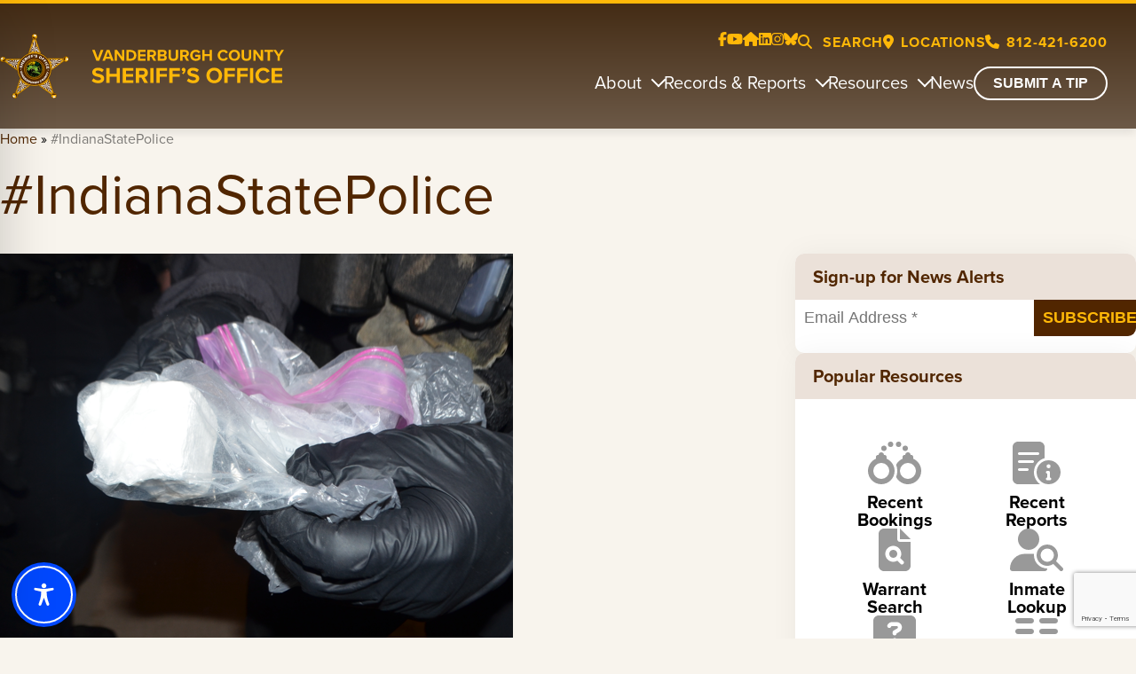

--- FILE ---
content_type: text/html; charset=utf-8
request_url: https://www.google.com/recaptcha/api2/anchor?ar=1&k=6LdASGsqAAAAAOnwkIxvs0qTb2Td0T5qxvpP4HEP&co=aHR0cHM6Ly92YW5kZXJidXJnaHNoZXJpZmYub3JnOjQ0Mw..&hl=en&v=N67nZn4AqZkNcbeMu4prBgzg&theme=light&size=invisible&badge=bottomright&anchor-ms=20000&execute-ms=30000&cb=xefvvacnraid
body_size: 48866
content:
<!DOCTYPE HTML><html dir="ltr" lang="en"><head><meta http-equiv="Content-Type" content="text/html; charset=UTF-8">
<meta http-equiv="X-UA-Compatible" content="IE=edge">
<title>reCAPTCHA</title>
<style type="text/css">
/* cyrillic-ext */
@font-face {
  font-family: 'Roboto';
  font-style: normal;
  font-weight: 400;
  font-stretch: 100%;
  src: url(//fonts.gstatic.com/s/roboto/v48/KFO7CnqEu92Fr1ME7kSn66aGLdTylUAMa3GUBHMdazTgWw.woff2) format('woff2');
  unicode-range: U+0460-052F, U+1C80-1C8A, U+20B4, U+2DE0-2DFF, U+A640-A69F, U+FE2E-FE2F;
}
/* cyrillic */
@font-face {
  font-family: 'Roboto';
  font-style: normal;
  font-weight: 400;
  font-stretch: 100%;
  src: url(//fonts.gstatic.com/s/roboto/v48/KFO7CnqEu92Fr1ME7kSn66aGLdTylUAMa3iUBHMdazTgWw.woff2) format('woff2');
  unicode-range: U+0301, U+0400-045F, U+0490-0491, U+04B0-04B1, U+2116;
}
/* greek-ext */
@font-face {
  font-family: 'Roboto';
  font-style: normal;
  font-weight: 400;
  font-stretch: 100%;
  src: url(//fonts.gstatic.com/s/roboto/v48/KFO7CnqEu92Fr1ME7kSn66aGLdTylUAMa3CUBHMdazTgWw.woff2) format('woff2');
  unicode-range: U+1F00-1FFF;
}
/* greek */
@font-face {
  font-family: 'Roboto';
  font-style: normal;
  font-weight: 400;
  font-stretch: 100%;
  src: url(//fonts.gstatic.com/s/roboto/v48/KFO7CnqEu92Fr1ME7kSn66aGLdTylUAMa3-UBHMdazTgWw.woff2) format('woff2');
  unicode-range: U+0370-0377, U+037A-037F, U+0384-038A, U+038C, U+038E-03A1, U+03A3-03FF;
}
/* math */
@font-face {
  font-family: 'Roboto';
  font-style: normal;
  font-weight: 400;
  font-stretch: 100%;
  src: url(//fonts.gstatic.com/s/roboto/v48/KFO7CnqEu92Fr1ME7kSn66aGLdTylUAMawCUBHMdazTgWw.woff2) format('woff2');
  unicode-range: U+0302-0303, U+0305, U+0307-0308, U+0310, U+0312, U+0315, U+031A, U+0326-0327, U+032C, U+032F-0330, U+0332-0333, U+0338, U+033A, U+0346, U+034D, U+0391-03A1, U+03A3-03A9, U+03B1-03C9, U+03D1, U+03D5-03D6, U+03F0-03F1, U+03F4-03F5, U+2016-2017, U+2034-2038, U+203C, U+2040, U+2043, U+2047, U+2050, U+2057, U+205F, U+2070-2071, U+2074-208E, U+2090-209C, U+20D0-20DC, U+20E1, U+20E5-20EF, U+2100-2112, U+2114-2115, U+2117-2121, U+2123-214F, U+2190, U+2192, U+2194-21AE, U+21B0-21E5, U+21F1-21F2, U+21F4-2211, U+2213-2214, U+2216-22FF, U+2308-230B, U+2310, U+2319, U+231C-2321, U+2336-237A, U+237C, U+2395, U+239B-23B7, U+23D0, U+23DC-23E1, U+2474-2475, U+25AF, U+25B3, U+25B7, U+25BD, U+25C1, U+25CA, U+25CC, U+25FB, U+266D-266F, U+27C0-27FF, U+2900-2AFF, U+2B0E-2B11, U+2B30-2B4C, U+2BFE, U+3030, U+FF5B, U+FF5D, U+1D400-1D7FF, U+1EE00-1EEFF;
}
/* symbols */
@font-face {
  font-family: 'Roboto';
  font-style: normal;
  font-weight: 400;
  font-stretch: 100%;
  src: url(//fonts.gstatic.com/s/roboto/v48/KFO7CnqEu92Fr1ME7kSn66aGLdTylUAMaxKUBHMdazTgWw.woff2) format('woff2');
  unicode-range: U+0001-000C, U+000E-001F, U+007F-009F, U+20DD-20E0, U+20E2-20E4, U+2150-218F, U+2190, U+2192, U+2194-2199, U+21AF, U+21E6-21F0, U+21F3, U+2218-2219, U+2299, U+22C4-22C6, U+2300-243F, U+2440-244A, U+2460-24FF, U+25A0-27BF, U+2800-28FF, U+2921-2922, U+2981, U+29BF, U+29EB, U+2B00-2BFF, U+4DC0-4DFF, U+FFF9-FFFB, U+10140-1018E, U+10190-1019C, U+101A0, U+101D0-101FD, U+102E0-102FB, U+10E60-10E7E, U+1D2C0-1D2D3, U+1D2E0-1D37F, U+1F000-1F0FF, U+1F100-1F1AD, U+1F1E6-1F1FF, U+1F30D-1F30F, U+1F315, U+1F31C, U+1F31E, U+1F320-1F32C, U+1F336, U+1F378, U+1F37D, U+1F382, U+1F393-1F39F, U+1F3A7-1F3A8, U+1F3AC-1F3AF, U+1F3C2, U+1F3C4-1F3C6, U+1F3CA-1F3CE, U+1F3D4-1F3E0, U+1F3ED, U+1F3F1-1F3F3, U+1F3F5-1F3F7, U+1F408, U+1F415, U+1F41F, U+1F426, U+1F43F, U+1F441-1F442, U+1F444, U+1F446-1F449, U+1F44C-1F44E, U+1F453, U+1F46A, U+1F47D, U+1F4A3, U+1F4B0, U+1F4B3, U+1F4B9, U+1F4BB, U+1F4BF, U+1F4C8-1F4CB, U+1F4D6, U+1F4DA, U+1F4DF, U+1F4E3-1F4E6, U+1F4EA-1F4ED, U+1F4F7, U+1F4F9-1F4FB, U+1F4FD-1F4FE, U+1F503, U+1F507-1F50B, U+1F50D, U+1F512-1F513, U+1F53E-1F54A, U+1F54F-1F5FA, U+1F610, U+1F650-1F67F, U+1F687, U+1F68D, U+1F691, U+1F694, U+1F698, U+1F6AD, U+1F6B2, U+1F6B9-1F6BA, U+1F6BC, U+1F6C6-1F6CF, U+1F6D3-1F6D7, U+1F6E0-1F6EA, U+1F6F0-1F6F3, U+1F6F7-1F6FC, U+1F700-1F7FF, U+1F800-1F80B, U+1F810-1F847, U+1F850-1F859, U+1F860-1F887, U+1F890-1F8AD, U+1F8B0-1F8BB, U+1F8C0-1F8C1, U+1F900-1F90B, U+1F93B, U+1F946, U+1F984, U+1F996, U+1F9E9, U+1FA00-1FA6F, U+1FA70-1FA7C, U+1FA80-1FA89, U+1FA8F-1FAC6, U+1FACE-1FADC, U+1FADF-1FAE9, U+1FAF0-1FAF8, U+1FB00-1FBFF;
}
/* vietnamese */
@font-face {
  font-family: 'Roboto';
  font-style: normal;
  font-weight: 400;
  font-stretch: 100%;
  src: url(//fonts.gstatic.com/s/roboto/v48/KFO7CnqEu92Fr1ME7kSn66aGLdTylUAMa3OUBHMdazTgWw.woff2) format('woff2');
  unicode-range: U+0102-0103, U+0110-0111, U+0128-0129, U+0168-0169, U+01A0-01A1, U+01AF-01B0, U+0300-0301, U+0303-0304, U+0308-0309, U+0323, U+0329, U+1EA0-1EF9, U+20AB;
}
/* latin-ext */
@font-face {
  font-family: 'Roboto';
  font-style: normal;
  font-weight: 400;
  font-stretch: 100%;
  src: url(//fonts.gstatic.com/s/roboto/v48/KFO7CnqEu92Fr1ME7kSn66aGLdTylUAMa3KUBHMdazTgWw.woff2) format('woff2');
  unicode-range: U+0100-02BA, U+02BD-02C5, U+02C7-02CC, U+02CE-02D7, U+02DD-02FF, U+0304, U+0308, U+0329, U+1D00-1DBF, U+1E00-1E9F, U+1EF2-1EFF, U+2020, U+20A0-20AB, U+20AD-20C0, U+2113, U+2C60-2C7F, U+A720-A7FF;
}
/* latin */
@font-face {
  font-family: 'Roboto';
  font-style: normal;
  font-weight: 400;
  font-stretch: 100%;
  src: url(//fonts.gstatic.com/s/roboto/v48/KFO7CnqEu92Fr1ME7kSn66aGLdTylUAMa3yUBHMdazQ.woff2) format('woff2');
  unicode-range: U+0000-00FF, U+0131, U+0152-0153, U+02BB-02BC, U+02C6, U+02DA, U+02DC, U+0304, U+0308, U+0329, U+2000-206F, U+20AC, U+2122, U+2191, U+2193, U+2212, U+2215, U+FEFF, U+FFFD;
}
/* cyrillic-ext */
@font-face {
  font-family: 'Roboto';
  font-style: normal;
  font-weight: 500;
  font-stretch: 100%;
  src: url(//fonts.gstatic.com/s/roboto/v48/KFO7CnqEu92Fr1ME7kSn66aGLdTylUAMa3GUBHMdazTgWw.woff2) format('woff2');
  unicode-range: U+0460-052F, U+1C80-1C8A, U+20B4, U+2DE0-2DFF, U+A640-A69F, U+FE2E-FE2F;
}
/* cyrillic */
@font-face {
  font-family: 'Roboto';
  font-style: normal;
  font-weight: 500;
  font-stretch: 100%;
  src: url(//fonts.gstatic.com/s/roboto/v48/KFO7CnqEu92Fr1ME7kSn66aGLdTylUAMa3iUBHMdazTgWw.woff2) format('woff2');
  unicode-range: U+0301, U+0400-045F, U+0490-0491, U+04B0-04B1, U+2116;
}
/* greek-ext */
@font-face {
  font-family: 'Roboto';
  font-style: normal;
  font-weight: 500;
  font-stretch: 100%;
  src: url(//fonts.gstatic.com/s/roboto/v48/KFO7CnqEu92Fr1ME7kSn66aGLdTylUAMa3CUBHMdazTgWw.woff2) format('woff2');
  unicode-range: U+1F00-1FFF;
}
/* greek */
@font-face {
  font-family: 'Roboto';
  font-style: normal;
  font-weight: 500;
  font-stretch: 100%;
  src: url(//fonts.gstatic.com/s/roboto/v48/KFO7CnqEu92Fr1ME7kSn66aGLdTylUAMa3-UBHMdazTgWw.woff2) format('woff2');
  unicode-range: U+0370-0377, U+037A-037F, U+0384-038A, U+038C, U+038E-03A1, U+03A3-03FF;
}
/* math */
@font-face {
  font-family: 'Roboto';
  font-style: normal;
  font-weight: 500;
  font-stretch: 100%;
  src: url(//fonts.gstatic.com/s/roboto/v48/KFO7CnqEu92Fr1ME7kSn66aGLdTylUAMawCUBHMdazTgWw.woff2) format('woff2');
  unicode-range: U+0302-0303, U+0305, U+0307-0308, U+0310, U+0312, U+0315, U+031A, U+0326-0327, U+032C, U+032F-0330, U+0332-0333, U+0338, U+033A, U+0346, U+034D, U+0391-03A1, U+03A3-03A9, U+03B1-03C9, U+03D1, U+03D5-03D6, U+03F0-03F1, U+03F4-03F5, U+2016-2017, U+2034-2038, U+203C, U+2040, U+2043, U+2047, U+2050, U+2057, U+205F, U+2070-2071, U+2074-208E, U+2090-209C, U+20D0-20DC, U+20E1, U+20E5-20EF, U+2100-2112, U+2114-2115, U+2117-2121, U+2123-214F, U+2190, U+2192, U+2194-21AE, U+21B0-21E5, U+21F1-21F2, U+21F4-2211, U+2213-2214, U+2216-22FF, U+2308-230B, U+2310, U+2319, U+231C-2321, U+2336-237A, U+237C, U+2395, U+239B-23B7, U+23D0, U+23DC-23E1, U+2474-2475, U+25AF, U+25B3, U+25B7, U+25BD, U+25C1, U+25CA, U+25CC, U+25FB, U+266D-266F, U+27C0-27FF, U+2900-2AFF, U+2B0E-2B11, U+2B30-2B4C, U+2BFE, U+3030, U+FF5B, U+FF5D, U+1D400-1D7FF, U+1EE00-1EEFF;
}
/* symbols */
@font-face {
  font-family: 'Roboto';
  font-style: normal;
  font-weight: 500;
  font-stretch: 100%;
  src: url(//fonts.gstatic.com/s/roboto/v48/KFO7CnqEu92Fr1ME7kSn66aGLdTylUAMaxKUBHMdazTgWw.woff2) format('woff2');
  unicode-range: U+0001-000C, U+000E-001F, U+007F-009F, U+20DD-20E0, U+20E2-20E4, U+2150-218F, U+2190, U+2192, U+2194-2199, U+21AF, U+21E6-21F0, U+21F3, U+2218-2219, U+2299, U+22C4-22C6, U+2300-243F, U+2440-244A, U+2460-24FF, U+25A0-27BF, U+2800-28FF, U+2921-2922, U+2981, U+29BF, U+29EB, U+2B00-2BFF, U+4DC0-4DFF, U+FFF9-FFFB, U+10140-1018E, U+10190-1019C, U+101A0, U+101D0-101FD, U+102E0-102FB, U+10E60-10E7E, U+1D2C0-1D2D3, U+1D2E0-1D37F, U+1F000-1F0FF, U+1F100-1F1AD, U+1F1E6-1F1FF, U+1F30D-1F30F, U+1F315, U+1F31C, U+1F31E, U+1F320-1F32C, U+1F336, U+1F378, U+1F37D, U+1F382, U+1F393-1F39F, U+1F3A7-1F3A8, U+1F3AC-1F3AF, U+1F3C2, U+1F3C4-1F3C6, U+1F3CA-1F3CE, U+1F3D4-1F3E0, U+1F3ED, U+1F3F1-1F3F3, U+1F3F5-1F3F7, U+1F408, U+1F415, U+1F41F, U+1F426, U+1F43F, U+1F441-1F442, U+1F444, U+1F446-1F449, U+1F44C-1F44E, U+1F453, U+1F46A, U+1F47D, U+1F4A3, U+1F4B0, U+1F4B3, U+1F4B9, U+1F4BB, U+1F4BF, U+1F4C8-1F4CB, U+1F4D6, U+1F4DA, U+1F4DF, U+1F4E3-1F4E6, U+1F4EA-1F4ED, U+1F4F7, U+1F4F9-1F4FB, U+1F4FD-1F4FE, U+1F503, U+1F507-1F50B, U+1F50D, U+1F512-1F513, U+1F53E-1F54A, U+1F54F-1F5FA, U+1F610, U+1F650-1F67F, U+1F687, U+1F68D, U+1F691, U+1F694, U+1F698, U+1F6AD, U+1F6B2, U+1F6B9-1F6BA, U+1F6BC, U+1F6C6-1F6CF, U+1F6D3-1F6D7, U+1F6E0-1F6EA, U+1F6F0-1F6F3, U+1F6F7-1F6FC, U+1F700-1F7FF, U+1F800-1F80B, U+1F810-1F847, U+1F850-1F859, U+1F860-1F887, U+1F890-1F8AD, U+1F8B0-1F8BB, U+1F8C0-1F8C1, U+1F900-1F90B, U+1F93B, U+1F946, U+1F984, U+1F996, U+1F9E9, U+1FA00-1FA6F, U+1FA70-1FA7C, U+1FA80-1FA89, U+1FA8F-1FAC6, U+1FACE-1FADC, U+1FADF-1FAE9, U+1FAF0-1FAF8, U+1FB00-1FBFF;
}
/* vietnamese */
@font-face {
  font-family: 'Roboto';
  font-style: normal;
  font-weight: 500;
  font-stretch: 100%;
  src: url(//fonts.gstatic.com/s/roboto/v48/KFO7CnqEu92Fr1ME7kSn66aGLdTylUAMa3OUBHMdazTgWw.woff2) format('woff2');
  unicode-range: U+0102-0103, U+0110-0111, U+0128-0129, U+0168-0169, U+01A0-01A1, U+01AF-01B0, U+0300-0301, U+0303-0304, U+0308-0309, U+0323, U+0329, U+1EA0-1EF9, U+20AB;
}
/* latin-ext */
@font-face {
  font-family: 'Roboto';
  font-style: normal;
  font-weight: 500;
  font-stretch: 100%;
  src: url(//fonts.gstatic.com/s/roboto/v48/KFO7CnqEu92Fr1ME7kSn66aGLdTylUAMa3KUBHMdazTgWw.woff2) format('woff2');
  unicode-range: U+0100-02BA, U+02BD-02C5, U+02C7-02CC, U+02CE-02D7, U+02DD-02FF, U+0304, U+0308, U+0329, U+1D00-1DBF, U+1E00-1E9F, U+1EF2-1EFF, U+2020, U+20A0-20AB, U+20AD-20C0, U+2113, U+2C60-2C7F, U+A720-A7FF;
}
/* latin */
@font-face {
  font-family: 'Roboto';
  font-style: normal;
  font-weight: 500;
  font-stretch: 100%;
  src: url(//fonts.gstatic.com/s/roboto/v48/KFO7CnqEu92Fr1ME7kSn66aGLdTylUAMa3yUBHMdazQ.woff2) format('woff2');
  unicode-range: U+0000-00FF, U+0131, U+0152-0153, U+02BB-02BC, U+02C6, U+02DA, U+02DC, U+0304, U+0308, U+0329, U+2000-206F, U+20AC, U+2122, U+2191, U+2193, U+2212, U+2215, U+FEFF, U+FFFD;
}
/* cyrillic-ext */
@font-face {
  font-family: 'Roboto';
  font-style: normal;
  font-weight: 900;
  font-stretch: 100%;
  src: url(//fonts.gstatic.com/s/roboto/v48/KFO7CnqEu92Fr1ME7kSn66aGLdTylUAMa3GUBHMdazTgWw.woff2) format('woff2');
  unicode-range: U+0460-052F, U+1C80-1C8A, U+20B4, U+2DE0-2DFF, U+A640-A69F, U+FE2E-FE2F;
}
/* cyrillic */
@font-face {
  font-family: 'Roboto';
  font-style: normal;
  font-weight: 900;
  font-stretch: 100%;
  src: url(//fonts.gstatic.com/s/roboto/v48/KFO7CnqEu92Fr1ME7kSn66aGLdTylUAMa3iUBHMdazTgWw.woff2) format('woff2');
  unicode-range: U+0301, U+0400-045F, U+0490-0491, U+04B0-04B1, U+2116;
}
/* greek-ext */
@font-face {
  font-family: 'Roboto';
  font-style: normal;
  font-weight: 900;
  font-stretch: 100%;
  src: url(//fonts.gstatic.com/s/roboto/v48/KFO7CnqEu92Fr1ME7kSn66aGLdTylUAMa3CUBHMdazTgWw.woff2) format('woff2');
  unicode-range: U+1F00-1FFF;
}
/* greek */
@font-face {
  font-family: 'Roboto';
  font-style: normal;
  font-weight: 900;
  font-stretch: 100%;
  src: url(//fonts.gstatic.com/s/roboto/v48/KFO7CnqEu92Fr1ME7kSn66aGLdTylUAMa3-UBHMdazTgWw.woff2) format('woff2');
  unicode-range: U+0370-0377, U+037A-037F, U+0384-038A, U+038C, U+038E-03A1, U+03A3-03FF;
}
/* math */
@font-face {
  font-family: 'Roboto';
  font-style: normal;
  font-weight: 900;
  font-stretch: 100%;
  src: url(//fonts.gstatic.com/s/roboto/v48/KFO7CnqEu92Fr1ME7kSn66aGLdTylUAMawCUBHMdazTgWw.woff2) format('woff2');
  unicode-range: U+0302-0303, U+0305, U+0307-0308, U+0310, U+0312, U+0315, U+031A, U+0326-0327, U+032C, U+032F-0330, U+0332-0333, U+0338, U+033A, U+0346, U+034D, U+0391-03A1, U+03A3-03A9, U+03B1-03C9, U+03D1, U+03D5-03D6, U+03F0-03F1, U+03F4-03F5, U+2016-2017, U+2034-2038, U+203C, U+2040, U+2043, U+2047, U+2050, U+2057, U+205F, U+2070-2071, U+2074-208E, U+2090-209C, U+20D0-20DC, U+20E1, U+20E5-20EF, U+2100-2112, U+2114-2115, U+2117-2121, U+2123-214F, U+2190, U+2192, U+2194-21AE, U+21B0-21E5, U+21F1-21F2, U+21F4-2211, U+2213-2214, U+2216-22FF, U+2308-230B, U+2310, U+2319, U+231C-2321, U+2336-237A, U+237C, U+2395, U+239B-23B7, U+23D0, U+23DC-23E1, U+2474-2475, U+25AF, U+25B3, U+25B7, U+25BD, U+25C1, U+25CA, U+25CC, U+25FB, U+266D-266F, U+27C0-27FF, U+2900-2AFF, U+2B0E-2B11, U+2B30-2B4C, U+2BFE, U+3030, U+FF5B, U+FF5D, U+1D400-1D7FF, U+1EE00-1EEFF;
}
/* symbols */
@font-face {
  font-family: 'Roboto';
  font-style: normal;
  font-weight: 900;
  font-stretch: 100%;
  src: url(//fonts.gstatic.com/s/roboto/v48/KFO7CnqEu92Fr1ME7kSn66aGLdTylUAMaxKUBHMdazTgWw.woff2) format('woff2');
  unicode-range: U+0001-000C, U+000E-001F, U+007F-009F, U+20DD-20E0, U+20E2-20E4, U+2150-218F, U+2190, U+2192, U+2194-2199, U+21AF, U+21E6-21F0, U+21F3, U+2218-2219, U+2299, U+22C4-22C6, U+2300-243F, U+2440-244A, U+2460-24FF, U+25A0-27BF, U+2800-28FF, U+2921-2922, U+2981, U+29BF, U+29EB, U+2B00-2BFF, U+4DC0-4DFF, U+FFF9-FFFB, U+10140-1018E, U+10190-1019C, U+101A0, U+101D0-101FD, U+102E0-102FB, U+10E60-10E7E, U+1D2C0-1D2D3, U+1D2E0-1D37F, U+1F000-1F0FF, U+1F100-1F1AD, U+1F1E6-1F1FF, U+1F30D-1F30F, U+1F315, U+1F31C, U+1F31E, U+1F320-1F32C, U+1F336, U+1F378, U+1F37D, U+1F382, U+1F393-1F39F, U+1F3A7-1F3A8, U+1F3AC-1F3AF, U+1F3C2, U+1F3C4-1F3C6, U+1F3CA-1F3CE, U+1F3D4-1F3E0, U+1F3ED, U+1F3F1-1F3F3, U+1F3F5-1F3F7, U+1F408, U+1F415, U+1F41F, U+1F426, U+1F43F, U+1F441-1F442, U+1F444, U+1F446-1F449, U+1F44C-1F44E, U+1F453, U+1F46A, U+1F47D, U+1F4A3, U+1F4B0, U+1F4B3, U+1F4B9, U+1F4BB, U+1F4BF, U+1F4C8-1F4CB, U+1F4D6, U+1F4DA, U+1F4DF, U+1F4E3-1F4E6, U+1F4EA-1F4ED, U+1F4F7, U+1F4F9-1F4FB, U+1F4FD-1F4FE, U+1F503, U+1F507-1F50B, U+1F50D, U+1F512-1F513, U+1F53E-1F54A, U+1F54F-1F5FA, U+1F610, U+1F650-1F67F, U+1F687, U+1F68D, U+1F691, U+1F694, U+1F698, U+1F6AD, U+1F6B2, U+1F6B9-1F6BA, U+1F6BC, U+1F6C6-1F6CF, U+1F6D3-1F6D7, U+1F6E0-1F6EA, U+1F6F0-1F6F3, U+1F6F7-1F6FC, U+1F700-1F7FF, U+1F800-1F80B, U+1F810-1F847, U+1F850-1F859, U+1F860-1F887, U+1F890-1F8AD, U+1F8B0-1F8BB, U+1F8C0-1F8C1, U+1F900-1F90B, U+1F93B, U+1F946, U+1F984, U+1F996, U+1F9E9, U+1FA00-1FA6F, U+1FA70-1FA7C, U+1FA80-1FA89, U+1FA8F-1FAC6, U+1FACE-1FADC, U+1FADF-1FAE9, U+1FAF0-1FAF8, U+1FB00-1FBFF;
}
/* vietnamese */
@font-face {
  font-family: 'Roboto';
  font-style: normal;
  font-weight: 900;
  font-stretch: 100%;
  src: url(//fonts.gstatic.com/s/roboto/v48/KFO7CnqEu92Fr1ME7kSn66aGLdTylUAMa3OUBHMdazTgWw.woff2) format('woff2');
  unicode-range: U+0102-0103, U+0110-0111, U+0128-0129, U+0168-0169, U+01A0-01A1, U+01AF-01B0, U+0300-0301, U+0303-0304, U+0308-0309, U+0323, U+0329, U+1EA0-1EF9, U+20AB;
}
/* latin-ext */
@font-face {
  font-family: 'Roboto';
  font-style: normal;
  font-weight: 900;
  font-stretch: 100%;
  src: url(//fonts.gstatic.com/s/roboto/v48/KFO7CnqEu92Fr1ME7kSn66aGLdTylUAMa3KUBHMdazTgWw.woff2) format('woff2');
  unicode-range: U+0100-02BA, U+02BD-02C5, U+02C7-02CC, U+02CE-02D7, U+02DD-02FF, U+0304, U+0308, U+0329, U+1D00-1DBF, U+1E00-1E9F, U+1EF2-1EFF, U+2020, U+20A0-20AB, U+20AD-20C0, U+2113, U+2C60-2C7F, U+A720-A7FF;
}
/* latin */
@font-face {
  font-family: 'Roboto';
  font-style: normal;
  font-weight: 900;
  font-stretch: 100%;
  src: url(//fonts.gstatic.com/s/roboto/v48/KFO7CnqEu92Fr1ME7kSn66aGLdTylUAMa3yUBHMdazQ.woff2) format('woff2');
  unicode-range: U+0000-00FF, U+0131, U+0152-0153, U+02BB-02BC, U+02C6, U+02DA, U+02DC, U+0304, U+0308, U+0329, U+2000-206F, U+20AC, U+2122, U+2191, U+2193, U+2212, U+2215, U+FEFF, U+FFFD;
}

</style>
<link rel="stylesheet" type="text/css" href="https://www.gstatic.com/recaptcha/releases/N67nZn4AqZkNcbeMu4prBgzg/styles__ltr.css">
<script nonce="D5Ko5Z2rlfaMvoZPV_Sgbw" type="text/javascript">window['__recaptcha_api'] = 'https://www.google.com/recaptcha/api2/';</script>
<script type="text/javascript" src="https://www.gstatic.com/recaptcha/releases/N67nZn4AqZkNcbeMu4prBgzg/recaptcha__en.js" nonce="D5Ko5Z2rlfaMvoZPV_Sgbw">
      
    </script></head>
<body><div id="rc-anchor-alert" class="rc-anchor-alert"></div>
<input type="hidden" id="recaptcha-token" value="[base64]">
<script type="text/javascript" nonce="D5Ko5Z2rlfaMvoZPV_Sgbw">
      recaptcha.anchor.Main.init("[\x22ainput\x22,[\x22bgdata\x22,\x22\x22,\[base64]/[base64]/[base64]/[base64]/[base64]/UltsKytdPUU6KEU8MjA0OD9SW2wrK109RT4+NnwxOTI6KChFJjY0NTEyKT09NTUyOTYmJk0rMTxjLmxlbmd0aCYmKGMuY2hhckNvZGVBdChNKzEpJjY0NTEyKT09NTYzMjA/[base64]/[base64]/[base64]/[base64]/[base64]/[base64]/[base64]\x22,\[base64]\x22,\x22I2BeHsOKMFHCkMKAwpLCvcO0b8KVwo7DhVTDpMKWwqPDkUlmw4rCjcKfIsOeOsOiRHRPFsK3YzVLNijCh3ttw6BWIRlwBsOGw5/Dj1DDtUTDmMOYLMOWaMOfwqnCpMK9wofCjjcAw4Juw60ldGkMwrbDgMKPJ0YJRMONwopqZcK3woPCjRTDhsKmL8KnaMKyY8KFScKVw6RjwqJdw7crw74Kwog/aTHDvhnCk357w4Q9w541GD/CmsKawpzCvsOyLmrDuQvDvMKRwqjCuiVbw6rDicKcH8KNSMO7wqLDtWN1wpnCuAfDvMOcwoTCncKVGsKiMgw7w4DClEVswpgZwohyK2J4WGPDgMOjwqpRRwlFw7/CqDTDlCDDgRw4LkV9MxABwrdqw5fCusOywpPCj8K7QcO7w4cVwq0BwqERwpXDjMOZwpzDsMKVLsKZKg8lX1FUT8OUw6N7w6MiwrckwqDCgxgafFJuQ8KbD8KhbkzCjMO6fn50wrzClcOXwqLCpkXDhWfCtcOFwovCtMK4w7cvwp3DscOqw4rCviZCKMKewo3Ds8K/[base64]/CpzPDk3ddAEhpR8O7asObw4J9E3XCqydoF8KyTyhEwqsUw4LDqsKoHMKEwqzCosKNw61iw6hmEcKCJ1nDs8OcQcO2w7DDnxnCtMOBwqMyOsOxCjrCs8OvPmh0A8Oyw6rCvzjDncOUOVA8wpfDrlLCq8OYwoHDj8OrcS/DicKzwrDCqU/[base64]/VENRNcKJw6I4CFTDrcKbwoo/[base64]/[base64]/DvnTCgQ/[base64]/CljNWwoU2wrbChzTDpHs/NsOaYm7CtMKdwoEZWA3DkxXClhhkwpHDpsONXMOpw5t/w4/DmcKYHS1zRsOrw6DDr8KXXsOVbB3DkEshSsKDw4DClQwfw7Aswoo5WFHDhsOXZRbDhHxta8Ofw6ANcVbCn1XDmcO9w7PCmBfCrMKOw7JMwr7DpDlyClAOJFhEwoQ5wq3CrkDCkRjDmV57wrVIdmgWFQTDmMOSGMOMw70EJVxIazvDgsK/ZW87WVMOOcOOEsKicjMrHTHDtcOeccKcb3JdOFdlYChHwpbDtw0iL8Kfw7LDsjDChA8Hw7ItwqVJLw0KwrvCmkDCrA3DlsKvw7Edw7oKbcO1wrMFwp/CoMOpGAzDm8OXasKrKsO7w4TDuMOwwonCo2jDqy8pHgDCqQ9JA0HCl8OAw5YuwrvDm8K5wrbDpyMjwqo2HlvDrR8owoDDghjClx1NwpTDlQbDuiHCgMOgw4cNWcKBBcOEw7LCpcKLVTlZw5rDocOddUhNWcKEYCnDpmEMwrXDgRFEX8O/w71aDjDDq0JFw6vCi8OjwrcJwphawo7DlsOawphmImfClDBNwr5kw7rCqsO9S8Kbw43DsMKNIxNaw6kgN8KADjjDrEJPXWvCs8KdUkvDmcKvw5zDpRVmwpDCisOtwpwgw6vCtMOZw73CtsKrCcKYV2J9YMOpwo8gQ1/CnsOtwrvCoG/DnsO4w7bDtsKHcEZ6dTDCjh7CoMKvNgrDojzDgSDDpsOvw594wr5ew4zCvsKQwp7CucKNckbDtsKmw651KSoMwq8DEcO6McKmBsKIwqBBwpnDocOvw4RxRMKiworDly0NwoTDpcOqdsKMw7sNJ8OdQcKCIcOfS8Opw6zDnXzDi8KGG8K3Vz/CtCnDpXoAwq9Dw63DgVnCnXbCnMKxXcOffj3DncOVH8OQTMOYPSrCjsORwpPDmGF5KMOTM8O/w6LDsDPDscO/wrvCs8K1bcKJw7HCksOaw4TDoxAlPsKlXcO3KD48esOUXBTDmxTDm8KkV8KzfMKfwpvCosKBDgbCusK+wqrClRFIw53ChVdhSsOBHAUawozCrRPDp8KnwqDCvMO7w6gjdMOKwrzCocKwOMOnwr1lwprDhcKRwqPDjMKCOCARwpFFWXLDpX7CsE/CgiPDrVvDtcOYHgkLw7nCt3XDmF50RAzCksOVOMOtwrrCg8KmP8OOw6rDrsOww4lGYUMjFnwxRSM3w5HDl8Kewp3DuXUidiU1wq7DgQhEXcOcV2wmaMOnKU0dfQLCp8K8woghM1bDqEjDvV/CgMOPfcOPw60Jd8Orw4TCpVHCmF/Dpn7DpcKQUXY6wpM6wrPCk3XCiDMFw7QSdhQoJsKxFMOTwovCnMOpOXPDqMKaRcOxwosOQcKpw7sxw7nDiDo+RcKlJhxIVcOIwrxlw47CoCjCvEohB0bDksKxwrMgwofDgHjDm8Kpwpx0w49QCgDChw5NwrHCjsKpEcKEw6JCw5RzVcO/[base64]/Cg8Khw6bCrjvCuEc5wrUFOVltwozCp1FSw4ZVw5jCo8Kiw6fCrMOzEkgwwrJuwrp9BsKiYn/CvgfCk1kRw5rClMK5LMKiTHoawq1mwq/CjCUNLDk7JQx9wr/[base64]/DjMOBwpbDoMKdwr/[base64]/[base64]/[base64]/CgcOaQXHCmMOsMXjCl8KnwpoNbG8iHidBw61PRMKLHn4GEXUCPMO4A8KOw4EMQSfDsGo7w6kJwolGwq3Cpm/CucKgfXAnIsKQT18XFWfDoFlDLMKOw6cMcMKyYW/Cqy4LCDfDl8K/w67Ds8KWwoTDtULDj8K2IH7Cn8OPw5TDhsK4w7JNB3gww45PfMKUwoNwwrMSFMKWMynDusK/w5bDmMO/woXDiBNBw4E+NMOBw7LDryPDmsO2EMOsw7dCw4M4w5l2wqRkbwrDuWMDw7YNbsOlw4FjYMK7YcODbAdEw4HDkwvCnFHCoWfDl2TCgn/[base64]/OcKCwpLDlMKfTsKoP1t/w6BKfcKvw4DCmsKMw5XCjcKpRDM9wrbDnxR+EcKYw7PCsgN1NBnDncKPwqw/w6HDqVxiKsK3wpzCn2PDmmxOwoHDv8OAw7jCusKvw4ske8O1VgULF8OnWEhHGDZRw6/CsgFNwqBTwoVjw4LDpxhNwofCghwswpZfwod6Vg7DpsKDwpkzw7N9Lz9nw79+w67CgsKzZDVoCWDDqV3CjcKTwpLDkDoCw6gxw7XDiGrDssK+w47CvVVKw4tWw6pca8Kuwq3CrwHDuHBpbWE7w6bCggfDnyvCvCB5wqnCkRXCsEAqw6wiw6jCvy/[base64]/ClsKew4jCnsOiwrfCh1HCjMOQw5vCv1bDiMK4w7TCoMKMw611DyRJL8O2w6YuwopcDMOAAhMQccKoI0rDt8KvM8Klw4bCminCiEN/SkdwwrrDihEtBnHCkMK9bRXDqsOuwopvHXvDuRvDscOfwos9wrnDqsKJeSXDhcKDw7IEVsORwq/[base64]/Dm8KiLg7CvRPDvkBYYcOxwobDhkwpwrHCk8KlP3lLw5zDs8OodcKtACHDiSHCghUAwqd/eXfCo8OWw4w0RnPCtjnDhMKyaB7DocOnVT1OAcOoNjxMw6rCh8OKUD5Vw4VrE3gqw6VtHlPDksOQwrQAFMKYw73Cn8O2VTvCuMOiw7DDpAbDs8O/woEKw6sNBVrCgcK7PcOgUDHCo8KzAH7CmMObwqdrWDImw7BiO3JrfMOawqIiwqbCu8OewqB8ZTPCmGsTwo1Xw58pw44fw4Uqw4fCvsKpw40CY8KvJCHDgMK8wpluwoHDsE/DjMO9w5kBPWxUw6DDm8KswoJYCysOw5bCj2PCm8OOesKdw6zCvlxIwpJBw78Ewr7CscK/w7gDUFHDjjnDvQDCgMKuW8KfwoUYw57DpMOTBDjCiXrCpU/CskHCoMOKRsOvaMKdW0jDhMKFw4jCmsOwWMKAwqbDmcOrQMOOQMK5esKRw7ZVSsKdQMO0w73DicOEwqkxwqpcwpAAw5s6w4/DhMKcw7TCmMKXQwYPOQcSZUxzw5o3w67DtMKpw5PCp1jCi8ORNTknwrJqKUUHw7RIGQzDki3Dshw8wo4lw74Kwpt8w5YYwrrDszR4csO1w7HDsDh5wrjCjHHDscKuccKhwonDh8KdwrLDsMO4w67DvTTCrVZmw7jCinZsK8OLw6oKwq/[base64]/Cr8KmwrTCoGdXfAMqwrBawonDpUDDgnDDsQpSwp/CvknDsWXCjAjDq8K9w7Qrw758IFDDjMKlwq4Jw6oHMsKaw77Dq8OOwpLCvjR8wrrCjcKIDMO3wpvDt8Oiw5Jvw5HDgMKyw4hYwonCksOgwrlQw4TCrCg1woTCj8OLw4xxw5hPw5tdLsOlVUDDkDTDi8KhwpoVwq/DocO0WmXCnMKjwrnCvmZKE8K4w7hdwrfChMKmWsO1MyXCmiDCjB7DlSUDJcKMPyzCtcKuw4tMwpIbRsKxwoXCiRnDuMOpAX/[base64]/wrvCkz52ZMOMwpvDi8KqwpdHIUbDtcOfwrA6WcKEw4nCgsOiw6vDj8K7w6rDnzzDqMKPw4hJw49mw4AwA8OQTcKkwo5sDsKpw4DCtMOXw4lLXhsUehvDsxXCuk/[base64]/DkcOzwo3CsH81RMOTw53Dg18bw6dTL8Kqw4ouCMOzCwlWwq8rNcOcOC0tw5Q/w51rwqJ/[base64]/EsODdmYEwoF1XsKKwrF8J0dJw7HDvcOWw6cZdH7DmsO7HsOYwqTCgsKpw5TDqSPCpMKaLiPCsH3DnGrDnxNvNMOrwrnCvi3CmVsARkjDljQzw5PDm8O4fEMTwpQKwrQuwpLCvMOyw6cWw6Eqwo/DrcO4EMO2UcOmDMKywrHDvsKZwpkmBsO7GWJgw5/CtMKAdHltBn9GVkp9w6PCvFMxQhYJV1/DjDHDkC3Dq1UQworDgR8PwozCoRbChcOMw5w6eRMTM8K/AFvDnMOvwpA7TlHDuUg/wp/[base64]/[base64]/[base64]/Ct8OyCcKww4jCv0PDqsKIf17DqcO9TRFEwqRbUsOzQcONBcOwPsKzworDsSRfwoFRw6IPwoE/[base64]/DqgnCpMOKLcKVwrHDkcKnw5HCiD/DvcOGwqQrO3vDiMOFwrfDkTAVw7AZI1nDpj11TMOgw6nDiHtyw6VvOX3DksKPVk5VQ3s2w5PClcOJeW/[base64]/Cshpww7zCkD/CtsOYwrXDhxfDrsKoPcKAw4XClgXDt8O+w4jCv3nCuR9+wpECwqEXGHvCh8O+w4XDlMOQVcOAMATCjcOwTSQ2w7wucyrDty/CnEodPsOPRX/DonPCk8KKwq/CmMK5M0I8wq7DvcKIwpkNwrAzw7nCtw7CvMKqwpdCw4N8wrJswrJgY8KsPU/[base64]/CvTw8w5LCpjsIJlzDqn/CgX/[base64]/CiX8cwp/DkVlBLMKRw5t5wpROw4U+wqceZlpMAcOibMOFw6p4woJTw7vDrsKhPsKTwohcDBUKVMKjwrlnFiATRjkJwrnDqcOSKcKyF8ObMmLCigTCkcOcBcKsEXtmw5PDnMKsXMK6wrQWMsK7DUDCtMOow7HCoEvCnDxww4/[base64]/DnGXClMK4w6fCk8OXw4g3fWxPUMOIQ33CgMOmLD0gw7oCwp/Dk8Oyw5fCgsO0wpPCkQx9w7HCnMK9w4xSwrnDsg11wrPCucKaw4BJwp4pNMKWO8Omw6zDjUxYUzZ1wrrDnMK5wr/CnHbDu3HDk3HCsT/CrxfDmxMkwoAXVBXCtsKcwobCqMK6woJEPRfCl8KAwo7DuRpzf8KHw6vChxJmw6doK1oAwroEHzXDj1cowqkUaFkgwqbCl1huwrB/SMOsUDTCvVXCp8O/w4fCi8KPScK7wrouwp/[base64]/Cv8Osw5rCuBhlw6hhwrV1w6bCqh7Cm155WV19GMKQwoUvfsO8w77DtF/DqMOiw5Bue8KidULCo8OsIjkoUC0HwolDwqtoQ0LDocOoWQnDksKgKRwEwpVrLcOsw53ClGLCpVvCk2/Dh8KewpvCr8ODZMKHaE3DlHBqw6sVacObw4Ehw60rLsO9GADDncKXY8KLw5vDr8Kme28rD8KxwobDq0FLwoPCom/ChsOCPMOzMzfDm0bDoC7CoMK/GyfDqlMtwo4sXFxcesKHw75oDcO5w6TCnDbCo0vDn8KTwrrDpmx7w7nDiyJfasOZwpTDjm7Cmnx2wpPCtGE0wr/ChsKdYsOPd8Klw6rCpWVUJgfDnX55wppnbALCmBYfwqPClcKqT2UzwoZ8wrR5wpZFw58YFcO9CsOmwpZjwo0sQ1XDp30GAcOPwqzClhJewoEWwoPDn8KjX8K1CsKpAkpMw4dnw5HDm8KxdcOGOzZGOsOFQQvDpWvCqnrCt8KgUcOGw6EPJ8Oww7PCk1xawpPCjMO/ZMKCwo/Cv0/DpA9Dw6QJw4IjwrFHwowfw7Nee8K1bsKhw4DDosO7DsOxPnvDpDMpUMODwqDDtcOxw5JHZ8O5QsOtwobDp8KacUcfwpzCi0/DksO9G8Ovw4/CjQzCqy1bRMOmDwR5O8KAw51Lw71ewqLCjsOvdAZcw67CoAvCt8KkfhVXw5fCiWHCqsOzwr3DkVzCqxQfUkrDoggTFMK9woPDkRHDj8OGHiHDsDtiI20BecKIeE/CgsONwo5Ewo4Gw5xyC8O5wqDCrcOmw7nCqELDl3wZDMK0PMOrNV3CisKRSx0qTMORVWIVM2rDj8O1wp/DoXbDtsKtw6EIw7g+wo05woYXZXrCvcKOFMK0E8OSBMKXXcO8wp19wpBAf2AwaUNrw5zDjWrCkVRVwqTDsMKrSnJaZi7CrMOMQRB6KcK1GDrCqMKgLwQSwot2wrLCgMOCfUrCmirDrsKcwrPDn8KaHBDDhXvDs2XDnMOXNUPDiDkeJQvCmB5Pw4/CvcOgAE/Dm3h7woDCh8K4w4XCtcKXXn1mfgE7B8KhwpkgMcOOIzl5w7ggwpnCrjLCgMKJw4QUG0p/wqxFw4tLw5/DgTnCm8Oaw5wvwpIow77DjTJBOWnDgjnCgXA/[base64]/DMK6w7DCrcO9wo3CrlxYw7oaZcKpJcKfbF/Cigtvwql3cDHDpgjCjMOsw4rCh05UUDzDgAVIfcOQwqt9GhFdfUdmSWVEEHbCoHrCksKOJTjDlgHDp17DsBvCvB7CniHDuhbCgMOmKMKcQFDDgsOEXngGHgUAYTzCnkYBYiVuQ8K7w7/DoMOJWMOuY8OzHMKMXxhRezVdw4XCnMOIEEFmw7TDn13CpsOGw7PDmVzCsmwIw4tvwpgOBcKMwpLDv1gxwqrDs0TChcORBcO9w7IyKcKuEApCDMOkw455wqzDoyvDk8KSw5bDk8K8w7cVw7nCmwvDksKiacK4w6nCoMOXwpTCj0DCrEU6YE/CtQ4Jw6YJw5/[base64]/w4MoU8OPFzDChGLDuxlLw69fLBDDucKkwrIrw7nDmELDjH5cNxxnJ8OsVRoLw6h9F8O1w4llw4N2VRQ0w5kOw57Dn8O/MsOGwrbCjgjDlEkMelrDi8KICCxNw53DrWTDkcKPw4RSUinDiMKvKm/CtcKjK3cvacKHQMO8w7EUc1PDrsOkw4bDuivCpsOMYMKZcsKMcMOiXBgiEMKrwrHDv0gJwoAYG3bDjhfDtRDCqcO0DwxCw4DDjMOKwonCrsO6wrMFwosuw5pFw54yw70Iw5bCjsKuwrRrw4VpbWPDiMKxwpUJw7BiwqBpYsOlM8K4wrvDicOhw6JlNHXDpsKtw6/Do2rCiMOaw4LCjcOiw50AUsOIbMOxfMKkfsKDw7BudsOKflh7w4bDuko1w5dbw6PDjAPDjMOOeMOTFiPDssK8w5nDjxBHwrY9aS8rw5ADfcK/OcOjw61pOyVHwoJdHCHColV6VsOZUCM7c8K8w67CgQRTasKVXsKDasOKeDnDj3fDmcOdw4bCocKHwqrDocOZYcKHw6QtH8KjwrQJw6HCiQM3wopww6zDpwfDgAYtN8OkC8O6UQhKwoUoO8KkGsOsKgxTUy3Du1zDjBfCljvDtsK/[base64]/CuWcVOVHCkcKvw5VAP1xXI8KhMQBLw6Rywp07e1zDocObLcOnwqJtw4dxwpUZw7tswrwnw7PCvX3Cnk8xHsOCKzEvI8OiAcOjASPCpBwtCkN1NQI1I8KXwqllwowmwpPDksKiOMK5KcOaw7zCq8O/a2LDiMKJw4XDsCArw51bw4vCi8OjOsOxBcOJAQ9nwq5dSsOmFCwSwoLDsTrDkndmw7BONDnDssK/AHJtIEHDn8OuwrcVMsKgw73CrcO5w6DDsTcrWH3CksKAwqDDvWgkwpHDgsOhwpwPwoPDvcKlw6jDqcK5FhIww6DDhUfDqFJhwq3Cn8KAw5JvK8KXw5ZJfcKAwrUZN8KFwr3CiMK/d8OiOMK1w4rCghrCv8Kkw7QPTcKIMMKvUMOpw5vCgcOdPcOCbFnDoBsuw5QBw7nDusOVasOiWsOBCMOXDV8hWSvClTjCnMOfJR5cw6UBwoHDjx1bMlHCgBcoJcOgDcOow7/DnMOjwqvCsgTCr3zDu3tQw73DtS/CpsKuw57DlAnCqcOmwoJiw5gsw4ZfwrZpMQvCtUTCp1M/w7fCvQxkHsOqwr02wrBnKMKLw7zDjMODI8KwwpTDlRDCmiLCoSnDmMKkJAQ5woBhRSEwwrrDkykUGBzDhMKOMMKIOEfDhcOaU8OQZMK7THjDphDCisOGTUsCYcOWVsK/wrnDh2HDp2AawrTDkMKHYsO+w4/DnmjDlsOVw67DqcKfPMKtwpPDlDJww4B8BcKsw4/Do1lieELDhRljw6DChsOiXsOyw5fDgMKUHMKSw4JdasO1cMKaN8KaBEwBw4p/wrFdw5dawrfDkDdVwqpAEnjCnA5gwovChcOASl8laiIqYy/DosOGwp/DhC1ew682KC5TQiNkwrMPCH4oex47DnfDlwN5w7TCtHLCjcK3wo7Dv1p5fWl8woHCm0vCmsOmwrVYw4JlwqbCjcKWwpN8Tw7CqcKowqkiwpRyw7jCoMKZw5vDjEJIbTV3w7NANU0xQg/[base64]/WsK+EXUCX8KPwo5dH8OywoA1R8OpwrVpTMO5FsOYw44jD8K8K8OPw6TCrV5ywocGdGvDk1zCm8Klwp/[base64]/[base64]/[base64]/Cu8Kyw5RJPgXDi8KywpXCicOPT1jDoHpjwqPDsA0Pw5vCjnfChVpbIGNzWMOjIVhiQUvDkGfCl8OewpTCisOUJVHCkR/CpldhWgDCh8KPw7xbw5ICwrh7wr0paATChyXDm8OeWsKOP8K3ZGMFwr/CsCoRw4/[base64]/dA3Dk8OXZlRDJ3sxV8ONeF81w45yL8OJw7nCr3hsMErCkQDCuzIud8KowoF0WlUNSRHDlsOrwrYSd8KfYcOSOCkOw5ILwqrCiRrCn8KGw7/CgsKdwp/Dr2wDwrjCmRcwwp/[base64]/[base64]/w5TDtMKxwpHDlykXwobDgsK7NcK1JcOHUhvDtW1lei/Dn0zCti7ChytQwqB1JMOKw55CF8O3UMKqDsOiwrAXLjfCocOHw75GMcKEwqJ/wpDCuR0tw5nDuj97fntqPynCp8KCw4Z1wo/[base64]/DscK+wofChBnChsOEwrkRw53Dpl7DglJVaBIRHibCvcKtwowOLcKjwoMTwoAzwoQjU8Kow7DCgMOPZS9pDcOGwpMbw7jCkiFqHMOAaEbDjsOTGMKsQ8OYw7QLw6ASR8OHE8K+EsOXw6vDl8Krw5XCqsO5PTvCosOLwpU8w6rDqVNBwpV3wq/DrzFcwpHCq0pZwoDCt8KxMxApIsO1wrVmG0vDhW/DsMK/[base64]/Dp2zDp8KnBlrCjmsYCsKOwq1fw43CpsKCZw/DvRoNAsKkEMOlNTU0w7EHPcKNZMOoRcOOw7svwrlwRcKIw7cJORBVwoltSMKLwoZPwrp+w6DCr15FA8OTw54xw4wMwrzCl8O2wpHCgcONY8KCRDY8w7FGPcOZwrvCiyjClMK2w5rChcOlDCfDpD/Cp8KkYsOqI3M7GVsLw7LDvsOOw7Epwqp7w5Bsw7htBHRdGzgNwrHDuHJGLcK2w73CtsKhJgDCssKzClMuwrsaDsO9wpHCksO1w4wMXHg3wp5jcMKwDTvDhMKiwoM0w7LDv8OsBcK8HcOvccO3McK7w6XDjsOwwqPDhQ7Cv8OJU8OSwoUgBXnDugPCjcOkw6HCoMKGw7/ClGXCmcKtwp0CZMKGTMKNe3kXw4h8w5QtYnk1A8ObQArDojLCqsKrZQ/CiinDrGUETMOYwoTCrcOiw6NVw4kQw5J0f8OubcKYUMO9wr4pecK/wrURMRzCmMKzcMK3wpLCnMObbsKTIibCtWhEw5hmajHCnicYJ8KBwrjDvmLDiwFBLsOze3nCkynCvcK3QMOWwpPDtUgAH8OvY8KHwqEzwqTDpnrDhTo7w4vDncKMTMOpMsO+w5Agw6JVd8O+NyM9w50XAR/DisKawqdKE8Odw4jDhkxodMOtwpXDkMOqw6bDiHAZT8K3K8KgwrcgHUQTwpk7wpHDisKkwpgeTATCqQzCkcObw5FLwpxkwovClH5+JcO7SAVNw6bDnk3DlcONw6NqwpLCqMO3cx5dTMO6wq/DgMOpFcOrw7dGw6wJw5kePMOKw4nDncOZw7TCocKzwpQIXMKyFGbCvnc3woUawrlMJ8KMdyBRRlfCtMK9E11TNDsjwowlw5jCqx/[base64]/wps7wrk7F2EgExJQw6/ClVnClcKgYwPDpwTCmWsUZn/Cvgw9BcOYTMOGHX/[base64]/CpDJnw6MqCMKqQQlKccOAw4oCwp7DjEd2c8KOJjZxw4HCtMKAwobDqcKgwonCoMOzw6sKLMOhwpV3wp7Cu8KCB0ASwoLDn8KcwqDChsKNRsKNwrQ/KExVw64+woxrDTFUw6MiBcKtwqUxBAbDhTBRTV7Co8Kmw4rDp8Oow4ocOlnCvlbCvS3DkcKAChXCul3DpMKkw4UZwqHDksKCBcKqwoEQQFRmw5LCiMKkZRthfcKLVMObHmHDi8Oxwp5iGcOcGTcMw7rDvcKsTsOcw6/Chk3CuU0vRSkjcVHDjMKiwr/CkEc5bsOOQsKMwrXDr8KMK8OQw5ALGMOjwo9/wp17wr/[base64]/CqMK9w43DlMKPXz3CpMONwqbDk8OIE3Uuw5ZcPiVNG8Omb8OIbcKSwq1Nw7xlHhg3w6LDnRV1w5cpw7XCnDs3wrXDjcOGwonCpn1HVQRSUiDCs8OiIQBZwqR5SsOvw6R6V8KNDcKgw7LDtg/DmMOUwqHChRhowqLDhQ3ClsO/SsKRw4LCrg1pw7Z+IsOtwpZSE0nDulBpfsKVw4jDmMKMwo/Cig56wo4FCRPDpSfCkGLDuMOcQgRuw6XDksKiwrzDg8KxwpbDksK3Xh3Dv8K+w4fDviUSwoXCrCLDtMOOfMOEwqXCtsOuJBPDvRLDusOhHsOtw7/Du1p2wqHDoMKjw7xdOcKlJ0TCnMOrZ3pPw6DCh0UbX8Oqw4J6bMK6wqVNw5MYwpMFwr8ncsKEw6LCvcKIw7DDtsK0MgfDiErDlwvCsU1Vw6rCmw44a8Kow5NiRcKGAyArIBpKBsOSwpbDhcKkw5jDrsKqBMODUT4ddcKJO2wbwprDqMOqw6/CqMO8w5oNw7hrKMO/wp3CjVrCk2hTwqNMwpsVwqPDpG4oNGBbwqhKw6jClcK6anUneMOww7I7HWhWwpx+w5cgWVEewqrCnlbDtWINTsKERUnCtMOlGHtQEm/DhMO6wqTCvwonFMOGw6TCrCN6DlTDuS7DoG1hwr92LcK5w7HCvcKMLw0jw6DCjwbCtzN6wqkhw7zCqEg0fRUywpHCgsK7NsKbUSHClRDCjcO6w5jDtDlmVsK+a2vDhwTCs8KswodhXCrCjsKZcikZAg/DksKewoNzwpPDsMOIw4LCiMObwqDCjzzCnWgTD0BLw7XCgMObIBvDusOAwo5IwojDgsOLwq7CjcKyw7jCpsOyworCpcKJM8OVY8KzwrDCt0p7w7zCuhg0PMOxCBh8OcKgw4QWwrJsw43CrMOVCx0kwq4sbMO3wo53w5LClEPCh1TCumFlwq/CvHNkw69aalTDrkrDhcOLYsOOZxRycsK3eMOhOGDDqxbDusKaeQjDqMKbwoLCvGcvfcOjTcOPw7UrX8Oyw5LCpB8fw6XCncOMEATDq1bCm8OUw4XDjCLDhEhmdcKVMGTDr13CusOIw705ecOCSxYjW8KHw7TClwrDl8KNGcKew4/Dl8KEwqMNXj/[base64]/[base64]/w5IXVVDDjUA2wozDtRTCv3hcwrjCnMKqVj/Dn2/Cr8OjDk/DnXHCv8OJO8OXY8Kew5XDusOawrs7w7XCjsOPbnnCrzrCizrDjhZIwobDqWAvFi45LMOnXMKdw4HDlMKVGsOiwrEWKcO1wr7DlcKPw4LDmsO6wrPDsibCqjjCnWVDIHfDsTTClA7CjcOnDcKtYUY9ISzCnMOWNC7DrsO4w4HCj8OiJSVow6TDkwvCsMK7w4ojwoM/OMK6EsKBRMKpEjjDmkDCnMO0G0Fiw7JowqV1woLDu1Y+P0YxBcOFw55DYHDCosKfW8OmJMKRw5JYw7LDsSjCjxnCiCTDh8K9BsKAC1ZPGWl0UMK3LcOUA8OWKHIMw6fCklPDucO+UMKpwq/CtcOxwpY/U8KEwq3CpD/CjcKTwqDDrANXwoZVw5LCuMKuwq3CjXPDsEIVw7HCucOdw5cswqTDoRNOwr7Cm3l+OcOybsOyw4l2w6xvw6DCtMOyPF9Hw5R/w5TCpmzDsArDswvDv0A1w6FeNsKGU0PDshkAWSAMA8KkwpjCmRxJw5DDvMOpw7DDgVx/[base64]/Cp8KcOsOOw45CQXI8w6/[base64]/Ch2Q3BcKUHsOKwpYjw4PCncOcbMK6w6vClzXCpw/CjTA2U8KidT4pw4rDhVxITcOjwr/CiH3DqhQSwrZWw7kzElbClU/DpBDDnQHDjxjDqQXCqcOswqIMw656wofCvD5hwrNIw6bChHfCpsKOw4jDpcOubsOQwp5tEQR3wrTCiMOew5ANw4rCrsK7ETbCpCzDoUvCosOBLcKew7t3w70HwrVVw4FYw6ARw6XCpMKfd8OGw47DhMK6S8OpecK1IsOFDcO9wp/DlEE2w65twr88wrHCkSbDsR/DgDnDlUvDnibCogsacWASwpvChTfDscK3AxYjKkfDjcOiRT/DjRzDggzClcKdw4TDkMOOCj3DjB4qwrUfw6dOwrY/wp9ITcKtVkRyXG/Cp8Kmw4tEw5gtEsOwwqRcw5jCsnXChsKeaMKBw6DChsK3E8K7w4jCr8OSXsOeWcKJw4/DhsOKwr0lw4U6wqjDvDcUw4zCgk7DgMKnwqRKw63CjcOQTV3CicODMjHDvlvCpcKkFgzDisOPwovDqX0Qwr0swqMcA8O2PUlePQlBw44mwp/Dmws6EMO5HMKOfsODw6XCvMOcFwbChsKqTsK7G8KEwqU6w41IwpjDqsOTw6BXwovDpMKRwqIjwp7DtXDCuDFewqI0wolRw4fDgjYGTsKpw7PDqMOCHVYrYsK+w7E9w7DCqGQgwqbDl8OGwoDCtsKNwp/CjcOkHsKEwqJlwpJ+wrtww6rDvRRPw4fDviHCq0HDhjN1csOYwo9tw7YUKcOowoLDv8OfcwDCpmUMVRnDtsO5EcKkwpbDuzfCpVoKVsKPw7ZLw7BxKggXw4/DisK2X8OYFsKbwp1ywqrDhWvCkcK4Nh3CpBvCusO9wqZpByvCgGh4wrdSwrZuaB/DqsO4w608NH7Cm8O8VyjDuh8Pw6HCgmHCmkrDiEh7wprCpU/DkhFWJl1AwpjCujDCnsK3VwNzW8OMR37Ci8Olwq/DjgXCjcO4TWt5w5RkwqFEewzCrAHDqcOrw594wrTCkjXCg1pfw6HCgAxpSDtiw58sw4zDjsOsw6ksw6pdYsOXfyEZIFNmQ1/CjsKCw5s5wp09w4/DuMOnAMKAasKLA2bCoHfDkcOlYxg4HXhIw4dUA0XDisKndcKKwoDDhHzCgsKcwrHDr8KOw4zDtSXCnsKhU1zDosKYwoDDrcKyw5rCv8OwfCvCjH7DhsOow6jCjcOLa8OJw5jDuWI7Ilk+dcOuNW8tE8O6M8OoDElXwrrCscOgQsK8XwAcwpLDmUEswpIZIsKQw5/Cum8Bw788KMKNw7vCocOOw7zDk8KJKsKgbBsOIRDDvcOrw4g/wr1JUHwDw6rDoH7Dt8K9w7/Dv8K3wr3CrcOHwr82dcK5ATnCrULDtcOzwqZaRsKpGWjDtxnDvsObwpvDpMKTVmTCkMKHTH7Cq04CB8OFwpfDncKnw6wiARF9O0XCh8KCw4YEBsOeJFLDqcKWcUzCqcO8w7hnScKfJMKiYcKjFsKRwqRZwr/CugUgw7hqw53DpDt6wo/[base64]/Cq3XCocO0w7YnSMO4SnMaeMOzwqPCk8K7w5XCgX8Mw6JDwr3ComcMGGJ+w6/CuhrDnXc9dCAaGDxRw5/DiTlTDgJUWcK8w4Qxwr/[base64]/w4bClEZ8D2xdZlnDrhE5EMKgcH7CvcKkZ8OxwoNYMcOjwpbCg8KFw4vCiSbCtlwgIhA/B1B8w4vDjzp9ViDCp1hAwrPCjsOSw5NuV8OPwqvDtmANBsK0OB3CgWLCvWIOwp/CssKMGDhgwprDrB3CsMKOPcK8w7w5wrsCw4ohAcOjEcKAw4nDs8OWOiBxw77DrsKiw5Q1JMOdw4vCkAXChsO2w4I8wpXDo8KMwoPCi8KmwonDtMOlw4xLw7DDrsO9YkgAScO8wpfDgsO3wpMtMic/wotDRl3CkwXDiMOww77CgMKDVcKJTCzCnlsGwpQDw4RuwoHDiRjDnsO4MQ7DjB/DucKmwr/CuT3DhErDtcO9wodGayvCkmhvwpREwrUnw5MGM8ODBCd/w5fCucKjw6LCnjPCij3CnmnCvWHCpColWcOSG15NJcKywrPDjzQzw5DCpwnDssKXA8KTFHbDlcKbw7PCvyXDqRgNw5zCjV8yTUdVwpBWC8KvE8K3w7PCl1nCg3XDqcKlV8K8MCVQVjw1w6/Dv8Kdw6PCo1hLVgrDjwAfNsOAajNeUz/DtXvDpyEswqgSwqwJbMKvwrRJw44bw7dCL8OGAlUdQRbCpFLCohZicggCcBvDjsKlw48rw6bDs8Osw4hYwqXClsKKMkVawoTCvFvDr1M1QsOLIMOUwqnCosKBw7HClcK5Sg/DpMOTairDvT8YOFhMwrMowqgyw7rDmMK/wonCgsKew5RbcC/Dr2EBw6vDrMKTdSBMwoNxwqBWw6jCh8OVw7PDjcORfWtwwrE1wr5vZxDDuMO7w6gqwoVbwo56Lz7DqsKuIgcDBi3CnMKYC8KiwozCl8OBfMKaw7IlNMKCwqIKwqHCgcKKVCdrwq0jw7lawrsaw7nDmsKSTsKkwqQiYCrCom5Yw70/aUY3wrgsw77DicODwpLCksK8w74Jw4NEOHXCu8Kuw43DiD/Dh8K5TcKHw4PCvcKGUsKxOsOzTTDDo8K5WGzDpMKuC8OTWWTCtsKnYsOCw40JQMKLw77DrVlzwqs2QjsAwpLDgDrDisObwpHDmcKLVSN+w7TDjMOZwo/Dv3DCgDUHwr0sWMK8d8OwwrTDjMKdwpDCogbDpsOeb8KWH8KkwpjCgV1gZ2l1e8K0KcKfNcKuwr3DncOcw4wEwr5lw6zCiywawpTCkU7DmHrCm0jCjmQnw6TDmsKnF8Khwqp2RAg8wrDCqMO5G1LCnjIRwqIAw7VdDcKcdmomSMOwFkHDhhdVwrVQwq/CosO2LsKdGsKhw7h/w6nCtMOmesKGbsOzEsKBNRl5wrbDvsOfIF7CmhzDucKtWAdfSwccDy/CisOzfMOjw7JPNsKfw4hePWDCvX7Ctk7CqSPCkcOCa0/Dj8OONMKpw5oJXcKDMRXCjsKqOH8XXcOmFWppwo5KScKEOwXDhMOow67CuhxtcMK9djkbwroww5/Ci8OgCsKKQsO7w6Bfwo7DrMKnw7nDt1k1GsKywoZKwqPDpnkSw5nCkRrCjcKHwqgWwrrDty/DrxZPw51QTsKRw7zCqWHDk8K4wpbDlMOCw6k9AMOZw40dCMKhXMKLdsKIwq/Dlwdlw7N4fEInL248aR3DjMK/C0LDk8KpfMOPw57Dm0HDn8K0bDQ0I8O9XRkNVsOKHGXDkkUlPsKgw7XCk8KdMxLDjEbDuMOEwpjCg8O0ZsKgw5PDuQfCksKBwr5twp8AThXCmwtGwo1Zwq4dEGpSw6fCmsKvD8OUC0vDpkEzwqnDhsOtw7rDvGJow6nCjsKDfsOUVDBHZjvDqn0QTcKlwr/Ds2AoN2BcZh7CiWTCsgVLwoQsLVfCkhbDozwAG8K/w7fCl2vCg8OLd3VCw65gfX1fw7nDlcOhw7k8wp0Dw55xwovDmy4+anrCnU0sT8KSBsK8wqLDgGPCnDPDuS8iU8Kxwrx3Ex/[base64]/DpcO4ZVXChjEJVsKEwpTDtl89wr9bdUfCgwtSw5DCqMKmZBXCpcKMI8Oww7jDqxs4NcOBw7vCiWRbEcO6w4kEwo5gw5nDgQDDrWF0G8KEw6F9w508w6YaWMOBa2fDlsKvw5IzasKLYMORMH/[base64]/DlV5NXiHCim9ZNcK4w4liwonCuSgowoPDvinDv8OqwrjDmcKZw7vCpMK9w5VEfsKlfT/CmcOGHsK7UcKFwrohw6jDvnAsworDiWpWw6fDomtwVBbDig3Ch8KNwrvDt8OXw4tGVg1pw6jDpsKTRsKRwolEwofDrcOrw5vDksOwa8O8w6fDiUwBw7RbVlI0wr8cSMOVRzNUw7w0wrvCiWU/w6PCjMKKHQwrcwHCkgXCpsOSwpPCs8Kbwr8PKVtWwoLDmAjCnsKuf1l4wp/CuMOlw6dbH3YTw77DpX3CgMOUwrl2XMK5ZMKlwrvDs1rCqsOCwqBSw4tmX8Kuw4YSEcKIw5jCsMOkwpLCtUTDvsK9woVKwp0UwoFuScOYw55ywpDCnxJ+IUvDsMOFw6gUYjkUw5zDoQnCqsKQw5grw57DmjvDgl9xRFfDlXHDgX01EF/DlmjCssK1wpzCjsKlw6UNAsOGUcOgw6rDsQ7CihHCqgzDhj3CoGjDqMO1wqY/w5Exw7p7PRfCqsOmw4DDsMKow67DoyDDj8K/wqRGEWxpwoE/wpRAUTnCr8KFw7wiw6clAhrDoMO4eMOiagEswpBeakbCuMKQw5/DhcOSR3fClBTCp8OwccKALsK1wojCosKYBAZiwrHCucKzKMKRAHHDgyPCpcOdw4QpOWHDriPCqMK2w6TDqUstSMOww4dGw4kMwosRShJJPjoFw4LDkjcoDsKtwoRGwoB6wpTChcKCw7HCiEo2w5Yhwpk6K2JEwr1QwrREwr7CrD1Iw7/DrsOOw6NjU8OpBcOqwqo6wqTCkFjDhsOuw6bDuMKBwqQTfcOKwqIHbMOwwrXDncKswrgTb8KbwoN3wrjDsQ/Dv8Kbw7plGMKhP1I/wpzCnMKOB8KjbHN1fsOIw7AVe8O6VMKtw7QsC2YQRcOZLcKNw5RfCsOzS8OHw6lXw73DvFDDrsOJw7zDkmbDusONHF7ChsKSFcKuXsOXw7/[base64]/wosvVcKrAEp7HMO+GMKpC8KNwop7wo5IRsOZGXVhwofCjMOmwpHDoS9PWGfCkw94OcOaWUzCih3DlXXCoMKVQcOJwozDn8OvY8K8KGbCpMKVw6dFwr9OOcOwwr/DpzfCmcKLdUt9wokbw7fCtzzDt2LCnzkbw7loGgvCr8OBwprDsMOAU8Orw6XCmh7Dt2FAYw/[base64]/DqnsNw5YqI8KyUXMtHsORw4I+wrxPChZAG8Kvw5Y1SMKoXcKPY8OtOCDCv8Orw5Z6w6rDs8Omw6HDtsKCeyHDgMOrN8O/[base64]/DgsKLbUtmfsODwqcqwrXCvDXCr3fCosKvwpIS\x22],null,[\x22conf\x22,null,\x226LdASGsqAAAAAOnwkIxvs0qTb2Td0T5qxvpP4HEP\x22,0,null,null,null,1,[21,125,63,73,95,87,41,43,42,83,102,105,109,121],[7059694,831],0,null,null,null,null,0,null,0,null,700,1,null,0,\[base64]/76lBhnEnQkZnOKMAhmv8xEZ\x22,0,0,null,null,1,null,0,0,null,null,null,0],\x22https://vanderburghsheriff.org:443\x22,null,[3,1,1],null,null,null,1,3600,[\x22https://www.google.com/intl/en/policies/privacy/\x22,\x22https://www.google.com/intl/en/policies/terms/\x22],\x22Y6AVTa5aXCoy4st9QfaG6gGwtYwVFSQfpuC4ElddEuI\\u003d\x22,1,0,null,1,1769767725473,0,0,[109,246,110,124],null,[19,234,112,171,223],\x22RC-rt3elBnRmmBE4Q\x22,null,null,null,null,null,\x220dAFcWeA5U8GjntGItpE85t4pQJQUizHykXqHQGa9tFVLNWmdi97SWVttYHvejyYJZHCXpwNgAjNZCiMfKHfiKCzZih6ucm9jvYA\x22,1769850525346]");
    </script></body></html>

--- FILE ---
content_type: text/css
request_url: https://vanderburghsheriff.org/wp-content/plugins/lt-vcso-bookings/lt-vcso-bookings-style.css?ver=1767825787
body_size: -295
content:
#recent-bookings-list-showcase li {
    display: none;
}

#recent-reports-list-showcase li {
    display: none;
}

button.pagination-control {
    cursor: pointer;
}

--- FILE ---
content_type: image/svg+xml
request_url: https://vanderburghsheriff.org/wp-content/uploads/2024/09/vcso-logo-horizontal-1.svg
body_size: 69697
content:
<?xml version="1.0" encoding="UTF-8"?><svg id="b" xmlns="http://www.w3.org/2000/svg" xmlns:xlink="http://www.w3.org/1999/xlink" viewBox="0 0 1933.35 446.33"><defs><style>.e{fill:#ffce00;}.e,.f,.g,.h,.i,.j,.k{fill-rule:evenodd;}.f{fill:#6c5635;}.l,.h,.m,.n,.o,.p{fill:none;}.l,.q,.n{stroke-width:3.26px;}.l,.q,.r,.o,.p,.s{stroke:#512600;}.g{fill:#967348;}.h{stroke:#000;stroke-linecap:round;stroke-width:1.04px;}.q,.s,.t{fill:#ffb808;}.i{fill:#006f3b;}.m{stroke-width:2.77px;}.m,.n,.u{stroke:#ffb808;}.v,.u{fill:#512600;}.r,.w{fill:#fff;}.r,.p{stroke-width:1.52px;}.u{stroke-width:4.91px;}.k{fill:url(#d);}.o{stroke-width:1.63px;}.s{stroke-width:1.64px;}.x{fill:#fff200;}</style><linearGradient id="d" x1="181.84" y1="255.26" x2="286.11" y2="255.26" gradientUnits="userSpaceOnUse"><stop offset="0" stop-color="#8cc63f"/><stop offset="1" stop-color="#8cc63f"/></linearGradient></defs><g id="c"><polygon class="s" points="321.42 169.37 429.83 168.96 435.99 188.46 349.64 251.98 321.42 169.37"/><line class="p" x1="323.6" y1="171.8" x2="432.23" y2="172.02"/><line class="p" x1="435.07" y1="185.08" x2="347.87" y2="249.23"/><polygon class="r" points="329.99 174.27 351.47 198.94 344.83 207.57 355.52 211.96 352.02 243.17 367.44 226.62 373.25 229.45 377.97 218.13 388.44 218.05 385.73 207.57 413.72 199.01 409.02 194.24 428.63 180.88 404.87 181.43 406.55 173.72 377.4 183 374.69 174.62 364.92 180.07 354.82 173.21 349.99 179.85 329.99 174.27"/><polygon class="v" points="329.84 174.32 364.37 201.92 350.14 179.79 329.84 174.32"/><polygon class="v" points="354.92 173.52 364.17 201.64 364.82 179.22 354.92 173.52"/><polygon class="v" points="364.03 201.92 374.48 173.99 377.29 183.16 364.03 201.92"/><polygon class="v" points="364.2 201.75 405.23 181.49 407.98 172.73 401.44 175.2 364.2 201.75"/><polygon class="v" points="426.75 181.37 363.92 201.6 408.53 194.34 426.75 181.37"/><polygon class="v" points="364.52 201.99 385.15 207.94 413.96 198.87 364.52 201.99"/><polygon class="v" points="352.02 199.06 344.87 207.72 364.31 201.71 352.02 199.06"/><polygon class="v" points="364.17 201.99 354.74 211.17 352.46 242.74 364.17 201.99"/><polygon class="v" points="364.34 201.81 373.63 228.99 366.28 226.82 364.34 201.81"/><polygon class="v" points="364.45 201.78 389.03 218.27 377.34 218.86 364.45 201.78"/><path class="q" d="M453.62,192.43c-9.74,3.16-20.19-2.17-23.36-11.91-3.16-9.73,2.17-20.2,11.91-23.35,9.74-3.16,20.2,2.17,23.35,11.91,3.16,9.74-2.17,20.2-11.91,23.36Z"/><path class="v" d="M445.37,164.87l-1.99,5.72-1.47,8.69.44,4.84.45,4.45c-4.31-1.5-7.89-4.92-9.4-9.6-2.58-7.93,1.76-16.44,9.69-19.01,1.55-.51,3.13-.74,4.69-.74l-2.41,5.65Z"/><polyline class="o" points="459.34 165.06 448.68 175.6 457.39 184.39"/><polygon class="w" points="457.48 184.37 448.76 175.57 459.41 165.03 460.42 167.59 461.6 171.23 462.22 175.31 462.05 177.2 461.4 180.03 460.83 181.53 459.22 183.54 457.48 184.37"/><polygon class="s" points="191.63 139.13 223.91 35.64 244.36 35.64 278.9 137.12 191.63 139.13"/><line class="p" x1="194.61" y1="137.78" x2="227.56" y2="34.27"/><line class="p" x1="240.87" y1="35.5" x2="275.75" y2="137.98"/><polygon class="r" points="198.89 132.43 228.88 119.39 235.1 128.32 242.52 119.45 271.22 132.19 260.09 112.5 264.54 107.81 255.17 99.9 258.25 89.9 247.44 89.32 247.71 60.06 241.74 63.1 234.92 40.37 228.28 63.2 221.44 59.26 221.5 89.85 212.69 89.92 214.94 100.87 205.35 108.43 210.23 115.04 198.89 132.43"/><polygon class="v" points="198.89 132.59 235.61 107.98 210.22 114.88 198.89 132.59"/><polygon class="v" points="205.69 108.43 235.28 108.09 214.1 100.72 205.69 108.43"/><polygon class="v" points="235.5 108.31 212.03 89.93 221.62 90.02 235.5 108.31"/><polygon class="v" points="235.39 108.09 228.44 62.87 220.92 57.6 221.31 64.58 235.39 108.09"/><polygon class="v" points="234.82 42.31 235.17 108.32 241.7 63.59 234.82 42.31"/><polygon class="v" points="235.72 107.86 247.61 89.98 247.65 59.78 235.72 107.86"/><polygon class="v" points="229.16 118.9 235.27 128.32 235.39 107.98 229.16 118.9"/><polygon class="v" points="235.61 108.2 241.52 119.96 270.94 131.65 235.61 108.2"/><polygon class="v" points="235.5 107.98 264.21 107.31 259.93 113.67 235.5 107.98"/><polygon class="v" points="235.5 107.86 258.64 89.4 255.68 100.73 235.5 107.86"/><path class="q" d="M253.47,20.02c.08,10.24-8.16,18.6-18.39,18.68-10.24.08-18.6-8.16-18.68-18.4-.08-10.24,8.16-18.61,18.39-18.68,10.24-.08,18.61,8.15,18.68,18.39Z"/><path class="v" d="M224.7,19.58l4.85,3.62,7.84,4.02,4.75,1.04,4.38.91c-2.73,3.65-7.07,6.04-11.98,6.07-8.34.07-15.14-6.63-15.21-14.96-.01-1.63.24-3.21.71-4.69l4.66,4Z"/><polyline class="o" points="229.09 6.32 235.92 19.66 246.94 14"/><polygon class="w" points="246.94 13.92 235.92 19.57 229.09 6.24 231.83 6.06 235.65 6.03 239.73 6.66 241.48 7.39 243.99 8.87 245.25 9.86 246.67 12.01 246.94 13.92"/><polygon class="s" points="119.3 255.75 31.36 192.34 37.84 172.95 145.03 172.33 119.3 255.75"/><line class="p" x1="118.96" y1="252.49" x2="31.22" y2="188.45"/><line class="p" x1="36.59" y1="176.21" x2="144.85" y2="175.59"/><polygon class="r" points="115.24 246.73 112.37 214.16 122.81 211.08 116.75 201.24 137.93 178.06 115.72 182.38 112.69 176.67 102.21 183.05 93.7 176.96 89.73 187.03 62.06 177.5 63.05 184.13 39.33 183.4 58.88 196.93 52.98 202.18 82.02 211.8 79.29 220.17 90.4 221.52 94.53 233 102.35 230.48 115.24 246.73"/><polygon class="v" points="115.4 246.79 103.68 204.16 102.19 230.43 115.4 246.79"/><polygon class="v" points="94.64 232.69 103.68 204.51 89.98 222.26 94.64 232.69"/><polygon class="v" points="103.96 204.37 79.09 220.81 82.21 211.74 103.96 204.37"/><polygon class="v" points="103.72 204.41 58.62 196.67 51.24 202.14 57.99 203.98 103.72 204.41"/><polygon class="v" points="41.14 184.11 103.86 204.68 63.51 184.33 41.14 184.11"/><polygon class="v" points="103.61 204.02 90.41 187.08 61.78 177.47 103.61 204.02"/><polygon class="v" points="111.99 213.73 122.87 210.93 103.61 204.37 111.99 213.73"/><polygon class="v" points="103.89 204.23 116.92 202.35 137.32 178.15 103.89 204.23"/><polygon class="v" points="103.65 204.27 112.11 176.82 116.77 182.9 103.65 204.27"/><polygon class="v" points="103.54 204.23 93.36 176.44 103.16 182.83 103.54 204.23"/><path class="q" d="M25.91,159.37c9.74,3.17,15.06,13.63,11.89,23.36-3.17,9.74-13.63,15.06-23.37,11.89-9.73-3.16-15.06-13.63-11.89-23.36,3.17-9.74,13.63-15.07,23.37-11.9Z"/><path class="v" d="M16.38,186.51l4.97-3.46,6.29-6.17,2.49-4.17,2.25-3.87c2.6,3.75,3.49,8.62,1.97,13.29-2.58,7.93-11.09,12.26-19.01,9.69-1.56-.5-2.97-1.24-4.23-2.16l5.27-3.16Z"/><polyline class="o" points="5.19 178.15 20.01 175.89 18.13 163.66"/><polygon class="w" points="18.05 163.62 19.92 175.87 5.12 178.13 5.81 175.47 6.99 171.83 8.88 168.16 10.13 166.74 12.33 164.82 13.67 163.95 16.15 163.27 18.05 163.62"/><polygon class="s" points="207.19 355.69 119.89 419.98 103.42 407.87 135.67 305.64 207.19 355.69"/><line class="p" x1="203.99" y1="355.02" x2="116.14" y2="418.92"/><line class="p" x1="106.14" y1="410.05" x2="138.72" y2="306.81"/><polygon class="r" points="197.37 356.8 165.48 349.54 165.75 338.66 154.52 341.42 138.95 314.15 136.25 336.62 129.89 337.76 132.75 349.69 124.35 355.92 132.72 362.79 115.17 386.21 121.78 387.29 113.82 409.65 132.69 395.18 135.88 402.41 153.94 377.71 161.07 382.88 165.75 372.72 177.95 372.31 177.94 364.08 197.37 356.8"/><polygon class="v" points="197.46 356.66 153.3 354.75 177.84 364.21 197.46 356.66"/><polygon class="v" points="177.68 372.11 153.63 354.86 166.33 373.33 177.68 372.11"/><polygon class="v" points="153.58 354.55 161.61 383.26 153.93 377.51 153.58 354.55"/><polygon class="v" points="153.54 354.79 132.36 395.35 135.31 404.05 139.13 398.19 153.54 354.79"/><polygon class="v" points="115.05 408.14 153.85 354.74 122.11 386.92 115.05 408.14"/><polygon class="v" points="153.14 354.77 132.97 362.15 115.05 386.46 153.14 354.77"/><polygon class="v" points="164.95 349.78 165.62 338.56 153.47 354.88 164.95 349.78"/><polygon class="v" points="153.43 354.57 155.63 341.6 138.84 314.76 153.43 354.57"/><polygon class="v" points="153.39 354.82 129.85 338.35 137.07 335.77 153.39 354.82"/><polygon class="v" points="153.32 354.91 123.74 356.08 132.83 348.72 153.32 354.91"/><path class="q" d="M86.83,415.05c6-8.29,17.58-10.15,25.88-4.17,8.3,6.01,10.16,17.6,4.16,25.89-5.99,8.3-17.59,10.16-25.88,4.17-8.31-6-10.17-17.59-4.16-25.89Z"/><path class="v" d="M109.74,432.45l-1.77-5.79-3.94-7.88-3.21-3.65-2.99-3.32c4.36-1.34,9.28-.68,13.25,2.2,6.75,4.88,8.28,14.31,3.4,21.06-.95,1.32-2.09,2.45-3.34,3.37l-1.4-5.99Z"/><polyline class="o" points="98.36 440.54 100.75 425.74 88.52 423.77"/><polygon class="w" points="88.47 423.84 100.71 425.82 98.31 440.6 95.99 439.13 92.9 436.88 89.98 433.96 89.01 432.34 87.86 429.66 87.43 428.12 87.56 425.54 88.47 423.84"/><polygon class="s" points="332.32 304.22 366.31 407.17 349.67 419.07 262.52 356.66 332.32 304.22"/><line class="p" x1="330.67" y1="307.06" x2="364.13" y2="410.4"/><line class="p" x1="352.6" y1="417.16" x2="264.58" y2="354.12"/><polygon class="r" points="330.31 313.89 313.51 341.96 303.25 338.32 302.39 349.85 271.64 356.19 292.15 365.73 291.25 372.13 303.48 373.11 306.8 383.04 315.92 377.22 332.74 401.17 335.82 395.23 354.6 409.73 346.71 387.3 354.56 386.52 336.7 361.68 343.82 356.5 335.62 348.9 339.02 337.17 331.2 334.64 330.31 313.89"/><polygon class="v" points="330.22 313.76 314.68 355.15 331.31 334.77 330.22 313.76"/><polygon class="v" points="338.75 337.37 314.89 354.87 336.4 348.54 338.75 337.37"/><polygon class="v" points="314.57 354.82 344.36 356.1 336.51 361.62 314.57 354.82"/><polygon class="v" points="314.8 354.94 346.77 387.66 355.96 387.57 351.57 382.12 314.8 354.94"/><polygon class="v" points="353.55 408.09 314.84 354.63 335.57 394.79 353.55 408.09"/><polygon class="v" points="314.66 355.31 315.4 376.78 332.94 401.35 314.66 355.31"/><polygon class="v" points="313.58 342.53 303.12 338.41 314.85 355.03 313.58 342.53"/><polygon class="v" points="314.55 354.98 302.89 348.86 272.18 356.47 314.55 354.98"/><polygon class="v" points="314.77 355.1 291.82 372.35 291.6 364.69 314.77 355.1"/><polygon class="v" points="314.84 355.19 306.78 383.66 302.59 372.73 314.84 355.19"/><path class="q" d="M351.36,437.07c-6.02-8.28-4.19-19.88,4.09-25.9,8.27-6.02,19.87-4.19,25.89,4.09,6.03,8.27,4.21,19.87-4.07,25.89-8.28,6.03-19.88,4.2-25.9-4.08Z"/><path class="v" d="M375.02,420.69l-6.05-.12-8.72,1.3-4.46,1.92-4.09,1.81c.08-4.57,2.24-9.02,6.21-11.92,6.73-4.91,16.17-3.42,21.07,3.31.97,1.32,1.67,2.75,2.15,4.23l-6.11-.53Z"/><polyline class="o" points="379.16 434.01 365.84 427.15 360.18 438.16"/><polygon class="w" points="360.22 438.23 365.89 427.22 379.21 434.08 377.09 435.83 374 438.08 370.31 439.94 368.46 440.36 365.56 440.62 363.96 440.54 361.55 439.63 360.22 438.23"/><path class="l" d="M349.44,244.66c0,63.54-51.51,115.05-115.05,115.05s-115.05-51.52-115.05-115.05,51.51-115.06,115.05-115.06,115.05,51.51,115.05,115.06Z"/><path class="u" d="M345.89,244.43c0,61.7-50.02,111.72-111.73,111.72s-111.73-50.02-111.73-111.72,50.02-111.73,111.73-111.73,111.73,50.02,111.73,111.73Z"/><path class="n" d="M301.18,244.37c0,37.22-30.17,67.39-67.39,67.39s-67.39-30.17-67.39-67.39,30.17-67.39,67.39-67.39,67.39,30.17,67.39,67.39Z"/><path class="m" d="M291.36,244.43c0,31.58-25.61,57.19-57.2,57.19s-57.19-25.62-57.19-57.19,25.61-57.2,57.19-57.2,57.2,25.61,57.2,57.2Z"/><path class="w" d="M144.63,235.5l.78-5.14c.86.07,1.55-.01,2.06-.26.83-.39,1.35-1.1,1.58-2.12.17-.76.11-1.39-.16-1.88-.27-.49-.65-.79-1.13-.89-.45-.1-.9,0-1.35.32-.44.31-.98,1.15-1.61,2.51-1.04,2.22-2.11,3.74-3.22,4.54-1.1.81-2.34,1.07-3.71.77-.9-.2-1.69-.64-2.38-1.33-.69-.69-1.15-1.6-1.38-2.73s-.15-2.6.24-4.39c.48-2.2,1.26-3.8,2.35-4.77,1.08-.98,2.56-1.38,4.42-1.2l-.8,5.09c-.82-.04-1.45.12-1.9.47-.45.35-.76.9-.92,1.65-.14.62-.1,1.12.1,1.49.2.37.49.6.87.68.28.06.56-.01.84-.22.29-.2.63-.75,1.03-1.65,1.02-2.22,1.9-3.78,2.64-4.67.74-.89,1.55-1.49,2.42-1.78s1.79-.33,2.74-.12c1.12.24,2.09.78,2.91,1.59.81.82,1.35,1.83,1.6,3.04.25,1.21.19,2.64-.17,4.32-.64,2.93-1.66,4.84-3.05,5.72-1.39.88-2.99,1.2-4.79.97Z"/><path class="w" d="M138.49,210.74l2.33-4.94,5.67,2.67,2.54-5.39-5.67-2.67,2.34-4.96,16.21,7.64-2.34,4.96-6.56-3.09-2.54,5.39,6.56,3.09-2.33,4.94-16.21-7.64Z"/><path class="w" d="M149.88,188.99l9.04-11.49,3.01,2.37-5.66,7.19,2.24,1.76,5.25-6.67,2.87,2.26-5.25,6.67,2.78,2.18,5.82-7.4,3.19,2.51-9.21,11.7-14.08-11.08Z"/><path class="w" d="M175.33,186.17l-11.34-13.87,7.04-5.75c1.31-1.07,2.4-1.77,3.27-2.11.88-.34,1.78-.37,2.7-.1.93.27,1.75.85,2.47,1.73.63.77,1.01,1.57,1.14,2.39s.06,1.64-.22,2.45c-.18.52-.53,1.1-1.04,1.76.64-.24,1.15-.37,1.52-.39.25-.01.67.05,1.27.18.6.13,1.03.26,1.3.38l5.33,2.35-4.77,3.9-5.72-2.39c-.73-.32-1.28-.46-1.64-.44-.48.03-.91.21-1.3.52l-.37.3,4.6,5.63-4.24,3.47ZM172.83,174.45l1.78-1.46c.19-.16.51-.53.96-1.1.23-.29.34-.62.33-1s-.14-.72-.39-1.02c-.37-.45-.79-.68-1.26-.69-.48-.01-1.1.3-1.87.93l-1.86,1.52,2.3,2.82Z"/><path class="w" d="M181.95,158.94l4.77-2.68,8.79,15.61-4.77,2.68-8.79-15.61Z"/><path class="w" d="M192.74,153.14l12.65-4.69,1.34,3.61-7.51,2.78,1.09,2.93,6.42-2.38,1.26,3.39-6.42,2.38,2.54,6.86-5.14,1.9-6.23-16.8Z"/><path class="w" d="M211.81,146.85l13.33-2.07.59,3.8-7.92,1.23.48,3.09,6.76-1.05.55,3.58-6.76,1.05,1.12,7.23-5.42.84-2.75-17.71Z"/><path class="w" d="M229.58,144.43l5.24-.09.07,4.09c.02,1.51-.26,2.7-.87,3.59-.6.89-1.65,1.67-3.13,2.36l-1.18-2.16c.92-.46,1.56-.9,1.9-1.35.34-.44.53-.96.56-1.56l-2.5.04-.08-4.94Z"/><path class="w" d="M237.59,156.4l5.19.37c0,.86.13,1.54.42,2.03.46.79,1.21,1.26,2.24,1.4.77.11,1.39,0,1.86-.31.47-.31.73-.71.8-1.19.06-.46-.08-.9-.43-1.32s-1.22-.89-2.63-1.41c-2.3-.86-3.89-1.81-4.78-2.85-.9-1.03-1.25-2.25-1.06-3.64.12-.91.5-1.74,1.13-2.48.63-.74,1.5-1.27,2.61-1.59,1.11-.32,2.58-.36,4.4-.11,2.24.3,3.88.96,4.94,1.96s1.57,2.44,1.55,4.31l-5.14-.39c-.03-.82-.23-1.44-.62-1.86-.38-.42-.96-.69-1.72-.79-.63-.09-1.12-.01-1.48.21-.36.23-.56.53-.61.92-.04.28.06.55.29.82.22.27.8.57,1.73.9,2.29.84,3.91,1.59,4.87,2.26.95.67,1.6,1.43,1.96,2.27.36.85.47,1.75.34,2.72-.16,1.14-.61,2.15-1.36,3.02-.75.88-1.72,1.49-2.9,1.83-1.18.34-2.62.4-4.31.17-2.98-.4-4.96-1.27-5.95-2.59-.99-1.32-1.44-2.88-1.34-4.7Z"/><path class="w" d="M266.7,159.37c1.32-2.61,3.07-4.28,5.24-5s4.53-.44,7.09.85c2.62,1.33,4.28,3.07,4.97,5.21.69,2.15.39,4.51-.92,7.08-.95,1.87-2.03,3.24-3.26,4.12-1.23.88-2.59,1.36-4.1,1.43s-3.14-.34-4.88-1.22c-1.78-.9-3.1-1.93-3.97-3.1-.87-1.16-1.36-2.55-1.45-4.16s.33-3.35,1.28-5.22ZM271.55,161.86c-.82,1.61-1.11,2.92-.88,3.93.23,1,.86,1.76,1.88,2.28,1.05.53,2.03.6,2.95.2s1.84-1.49,2.74-3.28c.76-1.5,1.02-2.75.77-3.75-.25-1-.88-1.76-1.91-2.27-.98-.5-1.95-.54-2.9-.14-.95.4-1.84,1.42-2.67,3.05Z"/><path class="w" d="M292.74,163.73l10.4,8.6-2.45,2.97-6.17-5.11-1.99,2.41,5.27,4.36-2.31,2.79-5.27-4.36-4.67,5.64-4.22-3.49,11.42-13.81Z"/><path class="w" d="M307.67,176.99l8.53,10.45-2.98,2.44-5.07-6.2-2.42,1.98,4.33,5.3-2.8,2.29-4.33-5.3-5.67,4.63-3.47-4.25,13.88-11.33Z"/><path class="w" d="M319.31,192.48l2.77,4.71-15.45,9.08-2.77-4.71,15.45-9.08Z"/><path class="w" d="M319.74,218.04l.32,4.99c-1.39.18-2.63.11-3.73-.21s-2.04-.88-2.84-1.67c-.8-.79-1.47-1.93-2.03-3.41-.68-1.8-.97-3.36-.87-4.7s.66-2.67,1.68-4c1.02-1.33,2.57-2.39,4.65-3.17,2.77-1.05,5.18-1.13,7.22-.24,2.04.89,3.56,2.67,4.57,5.32.79,2.08.98,3.88.58,5.39-.4,1.51-1.38,2.89-2.93,4.14l-2.72-4.12c.45-.35.76-.66.93-.92.29-.44.46-.9.52-1.39.06-.49-.01-1-.2-1.51-.44-1.16-1.24-1.86-2.42-2.12-.88-.2-2.06-.02-3.56.55-1.86.7-3.03,1.46-3.5,2.28-.48.82-.53,1.73-.15,2.73.37.98.93,1.61,1.67,1.9.74.29,1.69.35,2.83.17Z"/><path class="w" d="M332.8,225.2l2.1,14.47-3.79.55-1.31-9.06-2.82.41,1.22,8.4-3.62.52-1.22-8.4-3.5.51,1.35,9.32-4.02.58-2.14-14.73,17.73-2.57Z"/><path class="w" d="M142.45,247.68c-.87,0-1.62-.3-2.25-.92-.63-.62-.94-1.36-.94-2.24,0-.88.3-1.63.92-2.25.62-.62,1.36-.94,2.24-.94.88,0,1.63.3,2.25.92.62.62.93,1.36.94,2.24,0,.88-.3,1.63-.92,2.25-.62.62-1.36.94-2.24.94Z"/><path class="w" d="M149.75,253.59l.9,4.44-9.27,5.1,10.51,1.05.87,4.31-14.78-2.32-.93-4.6,12.69-7.97Z"/><path class="w" d="M144.51,279.46l-1.68-4.62-2.41.15-1.51-4.16,14.98.15,1.62,4.44-11.37,9.75-1.55-4.26,1.94-1.45ZM147.05,277.58l4.21-3.18-5.26.29,1.05,2.89Z"/><path class="w" d="M157.33,280.23l2,3.52-4.14,8.42,6.75-3.83,2.02,3.55-12.19,6.93-2.02-3.55,4.1-8.37-6.7,3.8-2.01-3.54,12.19-6.93Z"/><path class="w" d="M164.77,293l4.06,5c.8.99,1.31,1.89,1.54,2.71.23.82.25,1.64.07,2.44-.18.8-.53,1.56-1.04,2.28-.52.72-1.15,1.38-1.89,1.98-1.16.95-2.17,1.55-3.03,1.8-.86.26-1.69.33-2.51.21-.82-.12-1.51-.39-2.1-.81-.8-.58-1.44-1.16-1.93-1.76l-4.06-5,10.88-8.85ZM165.04,298.36l-5.95,4.83.67.82c.57.7,1.06,1.14,1.45,1.31.4.17.86.18,1.38.03.53-.15,1.22-.58,2.09-1.28,1.15-.94,1.79-1.77,1.91-2.49.12-.72-.17-1.52-.88-2.39l-.68-.84Z"/><path class="w" d="M173.53,303.53l8.62,7.78-2.01,2.22-5.4-4.87-1.49,1.66,5.01,4.52-1.92,2.12-5.01-4.52-1.85,2.05,5.55,5.01-2.13,2.36-8.78-7.93,9.4-10.41Z"/><path class="w" d="M175.33,323.74l7.69-11.73,6.04,3.96c1.12.74,1.91,1.39,2.38,1.97.47.58.71,1.25.73,2.01.02.76-.21,1.51-.7,2.26-.43.65-.93,1.12-1.52,1.41-.59.29-1.22.42-1.9.4-.43-.02-.96-.14-1.58-.37.34.43.56.78.66,1.05.07.18.13.52.17,1s.06.84.03,1.06l-.47,4.55-4.09-2.69.41-4.85c.06-.63.04-1.07-.06-1.34-.14-.35-.38-.64-.71-.85l-.32-.21-3.12,4.76-3.64-2.39ZM183.54,319.15l1.53,1c.17.11.52.26,1.07.47.27.11.55.12.83.02.28-.1.51-.27.67-.53.25-.38.32-.75.21-1.11-.11-.36-.49-.76-1.15-1.19l-1.59-1.04-1.56,2.38Z"/><path class="w" d="M194.5,319.41l7.41,3.3c1.23.55,2.05,1.28,2.43,2.19.39.91.38,1.81-.02,2.71-.34.76-.86,1.3-1.58,1.63-.48.22-1.06.3-1.76.24.82.63,1.33,1.31,1.52,2.05.19.73.11,1.51-.26,2.32-.3.66-.72,1.19-1.26,1.58-.54.39-1.15.62-1.83.69-.42.04-.98-.04-1.69-.25-.94-.28-1.56-.49-1.85-.62l-6.83-3.05,5.71-12.81ZM194.01,331.25l2.02.9c.68.3,1.22.4,1.6.28.39-.12.67-.38.85-.79.17-.38.17-.74,0-1.1-.17-.35-.61-.68-1.3-.99l-2.01-.9-1.16,2.6ZM196.25,326.22l1.72.77c.62.28,1.09.36,1.43.26.34-.11.59-.36.77-.76.17-.37.18-.72.03-1.04s-.52-.61-1.12-.88l-1.75-.78-1.08,2.43Z"/><path class="w" d="M215.41,327.09l4.18,1.1-2.12,8.08c-.21.8-.53,1.53-.97,2.17-.44.65-.99,1.17-1.67,1.56-.67.39-1.33.62-1.97.68-.89.09-1.91-.02-3.05-.32-.66-.17-1.37-.41-2.12-.71-.76-.3-1.36-.65-1.81-1.06-.45-.41-.83-.93-1.13-1.55-.3-.62-.46-1.22-.48-1.8-.03-.93.04-1.73.21-2.39l2.12-8.08,4.18,1.1-2.18,8.27c-.19.74-.14,1.37.16,1.9.3.52.82.88,1.54,1.07.72.19,1.34.13,1.86-.17.52-.3.88-.83,1.07-1.58l2.17-8.27Z"/><path class="w" d="M219.7,342.34l1.27-13.97,7.19.65c1.33.12,2.34.33,3.03.62.68.29,1.21.77,1.59,1.43.38.66.52,1.43.44,2.32-.07.77-.3,1.43-.68,1.96-.38.53-.88.95-1.49,1.24-.39.19-.91.33-1.57.41.5.22.86.42,1.08.62.15.13.36.39.62.8.27.4.44.71.53.92l1.72,4.24-4.88-.44-1.92-4.48c-.24-.58-.47-.96-.68-1.15-.29-.24-.63-.39-1.03-.42l-.38-.04-.51,5.67-4.34-.39ZM224.79,334.43l1.82.16c.2.02.58-.01,1.16-.09.29-.03.54-.16.74-.38.2-.22.32-.48.34-.79.04-.45-.07-.81-.33-1.08s-.79-.44-1.58-.51l-1.9-.17-.26,2.84Z"/><path class="w" d="M241.88,337.97l-.2-2.91,6.68-.47.42,5.96c-1.22.96-2.31,1.63-3.27,2.02s-2.12.62-3.46.72c-1.66.12-3.03-.07-4.12-.57-1.09-.49-1.96-1.28-2.61-2.36-.65-1.08-1.03-2.34-1.13-3.8-.11-1.53.12-2.88.67-4.05.55-1.17,1.41-2.1,2.59-2.76.92-.52,2.18-.83,3.78-.95,1.55-.11,2.71-.05,3.5.18.79.23,1.45.62,2,1.17.55.55.98,1.27,1.3,2.16l-4.12,1.04c-.21-.52-.53-.9-.96-1.15-.43-.25-.96-.35-1.6-.31-.95.07-1.68.45-2.2,1.15-.52.7-.73,1.76-.63,3.18.11,1.51.47,2.58,1.08,3.18.62.61,1.43.88,2.45.81.48-.03.94-.14,1.37-.31.43-.17.91-.44,1.46-.82l-.09-1.32-2.89.2Z"/><path class="w" d="M248.94,328.4l4.21-1.04,1.18,4.76,4.6-1.14-1.18-4.76,4.23-1.05,3.38,13.61-4.22,1.05-1.37-5.51-4.6,1.14,1.37,5.51-4.21,1.04-3.38-13.61Z"/><path class="w" d="M280.44,325.8l3.9-.72c.26,1.06.31,2.04.15,2.93-.16.89-.52,1.68-1.08,2.37-.56.7-1.39,1.33-2.51,1.91-1.36.7-2.56,1.07-3.63,1.12-1.06.05-2.16-.26-3.29-.93-1.13-.67-2.1-1.78-2.9-3.33-1.06-2.06-1.33-3.93-.8-5.6.53-1.67,1.79-3.03,3.8-4.06,1.57-.81,2.97-1.13,4.2-.96,1.23.17,2.4.8,3.51,1.89l-3.01,2.51c-.31-.32-.58-.53-.8-.64-.37-.18-.75-.27-1.14-.27-.39,0-.78.1-1.17.3-.87.45-1.36,1.15-1.46,2.09-.08.7.16,1.61.74,2.73.71,1.38,1.41,2.22,2.09,2.52.68.3,1.41.25,2.17-.14.74-.38,1.19-.87,1.35-1.48.16-.61.13-1.35-.11-2.23Z"/><path class="w" d="M284.27,322.32c-1.37-1.83-1.93-3.64-1.67-5.43.26-1.79,1.3-3.36,3.12-4.72,1.87-1.4,3.69-1.97,5.45-1.73s3.32,1.27,4.67,3.08c.98,1.31,1.56,2.55,1.75,3.73.19,1.17.04,2.3-.45,3.39-.49,1.09-1.35,2.1-2.6,3.04-1.27.95-2.47,1.53-3.6,1.75-1.13.22-2.28.08-3.45-.41-1.17-.49-2.24-1.39-3.22-2.7ZM287.75,319.74c.85,1.13,1.67,1.79,2.46,1.97.79.18,1.55,0,2.28-.54.75-.56,1.14-1.23,1.19-2.02.05-.79-.4-1.81-1.34-3.07-.79-1.06-1.58-1.67-2.37-1.84-.79-.17-1.55.02-2.28.57-.7.52-1.08,1.19-1.13,2-.05.81.35,1.79,1.2,2.94Z"/><path class="w" d="M298.52,300.81l2.97-3.14,6.07,5.74c.6.57,1.08,1.2,1.44,1.89.36.69.55,1.43.57,2.21.02.78-.09,1.47-.35,2.06-.35.83-.93,1.67-1.74,2.53-.47.5-1.02,1-1.64,1.53-.62.52-1.22.88-1.8,1.08-.58.2-1.21.28-1.9.25-.69-.03-1.29-.18-1.81-.44-.83-.42-1.5-.86-2-1.34l-6.07-5.74,2.97-3.14,6.22,5.88c.56.53,1.14.78,1.74.77.6-.01,1.16-.29,1.68-.84.51-.54.76-1.11.74-1.71-.02-.6-.31-1.17-.87-1.7l-6.22-5.88Z"/><path class="w" d="M302.32,296.63l2.24-3.37,9.39-.11-6.47-4.29,2.26-3.4,11.69,7.75-2.26,3.4-9.32.12,6.42,4.26-2.25,3.4-11.69-7.75Z"/><path class="w" d="M309.9,285.12l5.43-12,3.16,1.43-1.82,4.03,9.63,4.35-1.79,3.95-9.62-4.35-1.82,4.03-3.16-1.43Z"/><path class="w" d="M315.08,274.04l1.28-4.64,5.31-1.47-3.81-3.99,1.27-4.62,6.41,7.42,5.66,1.56-1.15,4.19-5.66-1.56-9.31,3.1Z"/><path class="w" d="M327.27,247.69c.87.06,1.59.43,2.17,1.09.57.66.83,1.43.76,2.31-.06.88-.43,1.6-1.09,2.17-.67.57-1.43.83-2.31.76-.88-.06-1.6-.43-2.17-1.09-.57-.66-.83-1.43-.76-2.31.06-.88.43-1.6,1.09-2.17.66-.57,1.43-.82,2.31-.76Z"/><path class="e" d="M188.95,218.75l2.98-5.4,3.12-3.55,4.12-4.83,4.54-3.55,3.98-2.42,6.25-3.13,5.4-1.84,5.54-1.57,5.82-.7,3.69-.28,5.26.42-.57.71-.57,1.14v1.56l-.28,1.42,1.42.85-.28.71,1.85.43h1.28l1.7.85-.99,1.42-1.7,1.99-2.42,1.56-1.13.28-.43,1.28-1.13,2.56-1,1.13-.43,2.56.85,1,1.56.71,1.14.43.28.85-1.14.85-5.68-1.56-2.56.71-1.14.57-1.27-.43s-.85-.14-2.27-.71l-1.42-.57-2.56-.28-2.13.43-1.7.57-.85.85h-1.42l-3.12-.57-2.13-.29-1,.29-2.55.57-1.42.43-1.84.71-1.99.85-1.85.28-1.14.14-.43-.71-.85-.71-.57-.57v-.71h-.99l-.71-.28-1,.43-.99.99-.85,1.14v1.42l-2.27-.43Z"/><polygon class="k" points="188.66 219.32 192.78 219.88 197.61 218.18 203.86 216.19 210.68 215.06 215.51 216.33 216.93 214.91 220.77 213.92 227.02 215.48 228.29 215.91 229.29 216.05 231.28 215.48 233.7 215.34 237.11 216.05 247.05 217.76 259.96 226.7 263.24 228.55 266.64 229.69 272.76 230.82 282.7 224.85 283.97 228.27 285.54 235.09 286.11 244.88 285.83 251.56 284.55 257.1 280.86 266.62 275.46 275.86 264.66 286.51 260.26 289.63 255.14 292.05 246.91 295.03 238.67 296.31 231.42 296.6 219.2 294.47 209.83 291.2 202.3 286.37 193.63 278.13 189.37 272.02 185.4 264.07 182.55 252.56 181.84 243.04 182.27 237.36 183.12 232.81 184.54 228.12 186.67 222.87 188.66 219.32"/><polygon class="e" points="259.96 226.7 263.24 228.55 266.64 229.69 267.36 229.97 280.15 227.7 282.42 225.71 282.98 225 281.14 221.02 280.29 218.75 278.59 220.02 278.72 220.74 277.02 221.16 273.61 221.3 268.63 222.15 266.5 221.87 263.38 222.44 260.82 223.86 258.7 224.71 258.56 225.57 259.96 226.7"/><polygon class="i" points="184.69 231.39 186.82 231.53 188.38 230.68 189.51 230.4 191.51 231.68 193.92 230.97 194.91 230.26 195.48 230.12 196.62 230.68 198.18 232.25 199.46 231.53 199.46 229.97 198.32 228.83 197.47 227.84 198.47 227.56 199.03 226.99 198.75 225.85 197.61 225.57 198.04 224.43 198.89 223.29 198.89 222.02 198.04 221.02 197.75 219.88 197.19 217.47 196.33 216.76 195.77 215.48 194.77 215.48 194.06 215.2 192.07 216.62 191.22 218.46 190.51 220.02 188.95 218.75 187.53 220.88 186.67 222.87 185.68 225.43 184.54 228.12 183.98 230.4 183.41 231.53 184.69 231.39"/><polygon class="i" points="256.56 227.98 257.98 226.28 258.7 224.71 260.54 223.29 263.38 222.44 265.51 222.72 266.36 223.15 269.21 223.15 272.9 223.15 274.19 221.3 276.32 220.6 278.72 220.74 278.59 220.02 280.29 218.75 277.88 215.34 275.32 211.79 273.33 208.81 269.92 205.11 266.08 201.85 263.09 199.43 258.84 197.3 254.86 195.17 249.6 193.46 243.64 191.9 241.08 191.9 239.66 191.9 239.09 192.61 238.95 194.31 238.95 196.3 239.66 197.58 239.38 198.29 244.2 199.57 243.21 200.99 241.51 203.55 239.09 204.54 237.96 204.83 237.53 206.1 236.82 208.09 235.4 209.8 235.83 213.35 238.53 214.49 240.09 215.48 238.81 215.34 237.53 217.19 236.68 217.9 236.4 219.6 235.4 220.88 234.55 222.15 233.41 222.72 234.4 224.15 237.25 225.57 238.53 225.29 239.81 225.57 239.81 226.7 241.51 227.27 242.22 226.85 242.07 225 241.08 223.58 242.79 223.86 243.35 225.14 244.2 224.85 245.34 224.29 246.33 222.59 246.05 221.73 245.34 220.17 245.34 218.75 247.19 218.32 248.61 219.88 250.03 221.02 250.6 222.3 249.75 223.15 249.89 224.29 251.03 225 252.31 225.29 252.73 225.99 253.44 227.13 254.72 227.84 256.56 227.98"/><polygon class="i" points="275.46 230.68 278.16 229.55 281 226.99 282.42 225.71 282.98 225 281.56 222.02 281.14 221.02 281 220.17 280.29 218.75 277.59 219.32 276.32 220.6 274.33 222.15 274.47 230.68 275.46 230.68"/><polygon class="f" points="186 256.82 186.85 255.33 188.34 254.9 190.58 255.33 192.92 257.03 199.1 261.5 216.15 267.58 221.69 269.92 226.27 271.21 228.94 271.31 230.21 269.6 231.82 268.11 233.41 270.77 233.94 272.7 235.75 273.23 238.74 273.98 241.83 274.5 244.07 275.04 246.62 275.47 248.21 276 248.21 276.95 246.83 278.02 228.51 275.14 216.04 271.74 205.29 269.07 198.47 265.66 192.18 262.04 186 256.82"/><polygon class="g" points="208.27 243.5 210.61 242.11 212.85 241.58 215.4 242.22 218.6 242.86 221.48 242.97 225 243.18 228.29 243.71 230.64 243.71 232.35 243.5 233.09 243.5 234.15 244.78 235.01 246.48 235.33 247.98 235.97 251.17 237.78 253.94 240.13 255.54 237.14 255.97 230.75 253.51 229.36 254.26 227.23 255.65 225.31 256.93 223.93 259.16 221.48 260.76 218.6 263.95 216.9 265.66 209.55 270.99 207.52 272.8 207.09 272.16 209.01 268.97 209.22 267.68 209.01 266.52 207.09 265.66 204.75 265.55 202.94 266.94 200.06 270.35 198.68 271.31 201.45 266.09 202.19 264.39 201.13 261.83 199.96 259.06 198.89 256.61 198.78 254.05 199.53 251.92 201.13 250.32 202.73 249.58 204.11 249.47 204.75 246.91 205.71 245.52 207.31 244.56 208.27 243.5"/><polygon class="f" points="267.5 257.03 267.3 255.86 268.78 255.22 270.06 255.01 269.31 253.84 267.71 252.02 267.82 250.32 268.25 241.27 269.42 233.06 269.42 230.4 268.04 228.58 268.56 227.63 270.8 227.2 275.07 233.06 274.53 237.22 274.85 247.98 274.75 255.75 274.42 259.38 272.29 260.02 268.25 258.95 267.5 257.03"/><polygon class="f" points="280.4 255.97 281.78 250.75 282.63 240.62 283.16 235.19 283.16 231.35 282.95 227.84 282 226.56 281 226.99 280.18 234.23 280.08 235.4 278.37 234.01 278.05 234.77 279.11 237.11 279.64 239.67 279.11 244.78 277.94 250.21 277.51 254.69 277.41 256.71 278.9 256.28 280.4 255.97"/><polygon class="f" points="257.8 257.46 259.82 252.24 261.1 248.29 261.54 250.11 262.28 253.62 262.92 257.25 262.71 258.84 265.8 260.22 265.48 257.25 264.74 252.98 264.74 248.08 264.63 244.24 264.94 241.37 265.59 239.24 265.17 236.26 263.56 235.62 263.24 234.65 263.66 233.7 263.78 231.99 262.92 231.35 261.86 231.35 260.68 232.52 261.33 233.91 260.79 235.09 259.94 235.62 258.56 237.32 257.38 238.18 256.53 235.94 256.85 231.68 257.16 230.4 255.78 229.65 255.04 229.12 254.51 230.08 256 231.14 255.81 232.7 255.86 233.87 254.83 235.83 254.93 237.22 254.51 238.18 254.18 239.24 256.64 239.89 257.6 239.67 258.44 240.73 259.62 240.95 259.94 241.91 259.4 243.08 258.87 244.24 257.69 249.68 256.64 254.26 256 256.18 256.11 257.14 257.16 257.68 257.8 257.46"/><ellipse class="x" cx="215" cy="212.73" rx="3.44" ry="2.83"/><path class="j" d="M242.87,194.19c.35-.03.67,0,.87.13.06.19-.09.18-.07.34-.34.17-.87,0-.8-.47Z"/><path class="j" d="M221.81,194.45c-.24,1.93-1.08,4.41-1.89,6.21-.28,2.79-1.46,4.82-2.09,7.42.64-1.26,1.58-2.2,1.96-3.72,1.4-1.23,1.98-3.27,3.24-4.66.26-.03.24.22.4.28-.5.98-.94,2.19-1.62,3.3-.14.22-.49.34-.61.61-.68,1.6-1.81,2.97-2.63,4.45-.52.95-.65,1.26-1.62.6.38-2.48,1.68-4.62,2.09-7.28.26-.37.43-.83.4-1.48.37-1.25.87-2.38,1.15-3.71.72-.44-.02-2.04,1.22-2.03Z"/><path class="j" d="M241.39,197.69c-.12-.04-.41.09-.41-.06-.02-.27.51-.29.41.06Z"/><path class="j" d="M244.15,197.69c-.11.34-.39.52-.88.47.02-.42.47-.64.88-.47Z"/><path class="j" d="M246.03,197.69c.14-.02.21.02.21.14h-.21v-.14Z"/><path class="j" d="M246.24,198.37c.04.3-.43.33-.61.2-.16-.59.52-.57.61-.2Z"/><path class="j" d="M245.02,202.01c-.21.12-.29-.04-.59,0-.18.08.02.52-.15.61h-.54c-.23-.37-.21-.76,0-1.15.48-.32,1.6-.26,1.27.54Z"/><path class="j" d="M245.49,202.95c-.18.07-.28.07-.47,0-.1-.49.61-.55.47,0Z"/><path class="j" d="M263.92,205.52c-.57-2.29,1.96-.45,0,0h0Z"/><path class="j" d="M266.08,204.85c0,.18.02.38-.07.47-.25.05-.29-.11-.53-.07-.29-.52.29-.67.6-.4Z"/><path class="j" d="M240.98,205.11c-.17.33-.74.52-1.21.33.05-.45,1.01-1.05,1.21-.33Z"/><path class="j" d="M239.49,206.87h.2v.2h-.2v-.2Z"/><path class="j" d="M236.93,209.64c0,.19.03.44-.07.54-.19-.01-.44.04-.54-.07-.1-.46.19-.53.61-.47Z"/><path class="j" d="M260.08,210.31c-.81.36-.07-.92,0,0h0Z"/><path class="j" d="M239.83,210.45v.27c-.17.02-.29-.02-.26-.2.06-.05.15-.07.26-.06Z"/><path class="j" d="M253.12,211.99c.08.19.08.35,0,.54h-.74c-.16.17-.16.51-.6.41-.29-1.07.35-1.36,1.34-.95Z"/><path class="j" d="M263.65,212.53c-.18,0-.38.03-.47-.06-.02-.46.56-.38.47.06Z"/><path class="j" d="M253.87,212.87c.06.46-.45.35-.47.74.08.21.35.23.54.34.03.29-.02.52-.14.67-.72.05-.8-.54-1.22-.81.19-.51.53-1.23,1.29-.95Z"/><path class="j" d="M256.3,214.43c.34-.02.39-.33.6-.47-.03-.28-.34-.29-.26-.68,1.79-.71.27,2.94-.34,1.15Z"/><path class="j" d="M255.81,213.82c-.04.2-.24.25-.33.41.02.34.3.37.14.74-.64.12-.54-.49-.96-.61.17-.52.77-1.41,1.15-.54Z"/><path class="j" d="M252.58,213.89c-.39.33.23.57.07,1.08-.05.06-.18.04-.2.14-.73.08-.71-.6-.67-1.28.24-.25.65-.23.8.07Z"/><path class="j" d="M256.77,215.23v.2c-.14.22-.37.35-.68.4-.19-.37.13-.74.68-.61Z"/><path class="j" d="M231.39,216.45c.03.41-.22.54-.54.61.04.15.13.41,0,.54-.52.02-.62-.37-.95-.54.04-.2.1-.39.34-.4.19.01.19.21.34.26.18-.06-.09-.21,0-.4.14-.15.6-.21.81-.07Z"/><path class="j" d="M232.4,217.93v.27c-.57.22-.76-.49-1.42-.4.04-1.15,1.09-.06,1.42.13Z"/><path class="j" d="M223.63,217.93c0,.12-.08.14-.07.27-.16.13-.54.04-.81.06.02-.13-.01-.21-.13-.2-.14-.76.84-.4,1.01-.14Z"/><path class="j" d="M234.9,218.61c-.51.03-.82-.13-.87-.54.38-.17,1.03-.06.87.54Z"/><path class="j" d="M234.9,218.68v.4c-.18,0-.38.03-.47-.07-.03-.3.17-.36.47-.33Z"/><path class="j" d="M234.16,219.08c.26.1.53.2.61.48-.12-.02-.13.05-.14.14-.33.07-.4-.14-.6-.21-.05-.23.07-.28.13-.41Z"/><path class="j" d="M210.68,219.22c0,.08.02.12.07.13.05.18-.13.13-.13.27-.17,0-.32-.04-.41-.14.04-.2.19-.31.47-.27Z"/><path class="j" d="M211.83,219.69c1.82.11,3.46.41,4.52,1.28.56-.02,1.52-.15,1.49.61-.42.2-.73-.24-1.15-.27.36.72,1.71.44,1.96,1.28-1.43-.12-2.52.19-3.85-.34-.03-.28.1-.4.4-.34-1.15-.23-2.77.26-3.78-.2.3-.73,2.04-.29,2.63-.34-1.72-.96-4.39.3-6.07.14.37-.67,1.49-.58,2.43-.67.82-.54,2.26-.23,3.44-.21.32.74,1.41.7,2.43.74-.35-.68-1.87-.2-2.09-1.01-1.5-.07-2.61.28-3.03-.88.05-.35.82-.25.68.21ZM215.27,221.99c.32.16,1,.2,1.42,0-.38-.28-.95.04-1.42,0Z"/><path class="j" d="M246.58,219.35v.34h-.95v-.34c.25-.17.66,0,.95,0Z"/><path class="j" d="M227.35,219.83v.41c-.49.17-.68-.28-1.15-.21.08-.81.57-.05,1.15-.2Z"/><path class="j" d="M234.36,219.89c-.12.24-.33.38-.74.34,0-.22-.22-.38-.07-.54.29-.19.67.02.81.2Z"/><path class="j" d="M239.43,219.83v.41c-.2.14-.49.18-.61.4-.26.06-.24-.16-.41-.2.1-.43.4-.68,1.01-.6Z"/><path class="j" d="M245.83,219.83c.22-.04.31.04.47.07.02.16.11.25.07.47-.45.08-.72-.19-.55-.54Z"/><path class="j" d="M246.58,220.37c-.03-.3.2-.34.47-.34.03.09.12.11.14.21.05.38-.48.29-.61.13Z"/><path class="j" d="M226.74,220.57c0,.61-1.08.27-1.21,0,.09-.84.8-.03,1.21,0Z"/><path class="j" d="M199.74,220.84c-.05.24.15.32,0,.47h-.47c-.25-.64.62-1.29,1.15-.94-.13.25-.29.48-.68.47Z"/><path class="j" d="M227.95,220.5c.09.43.64.4.95.61v.4c-.87.06-1.05-.57-1.69-.74-.05-.39.44-.24.74-.27Z"/><path class="j" d="M247.32,221.17c-.62.02-1.1-.11-1.15-.68.59.01,1.15.07,1.15.68Z"/><path class="j" d="M247.99,220.84h-.54c-.16-.45.7-.48.54,0Z"/><path class="j" d="M200.02,220.84c.6-.24,1.33-.39,1.62.2-.17.45-1.24.28-1.62.14v-.33Z"/><path class="j" d="M239.83,220.97c.22.45-.28.62-.4.95-.28.05-.35-.1-.61-.07-.05-.69.36-.91,1.01-.88Z"/><path class="j" d="M227.62,221.11c.02.16.11.25.07.47-.22.04-.31-.04-.47-.07-.06-.33.07-.46.41-.4Z"/><path class="j" d="M247.65,221.31h.47c.07.29-.07.37-.13.54-.17-.13-.43-.17-.34-.54Z"/><path class="j" d="M200.15,221.72c.07.49-.55.6-.88.47,0-.43.5-.65.88-.47Z"/><path class="j" d="M202.51,222.39c-.44-.04-.94.18-1.22-.21.13-.53,1.34-.58,1.22.21Z"/><path class="j" d="M196.1,221.92c.01.21.17.27.27.4-.11.43-.8.28-.95.68-.25-.09-.43-.25-.61-.41.13-.58.53-.89,1.28-.67Z"/><path class="j" d="M247.86,222.46c-.08.01-.06.12-.08.2-.45.03-.86,0-.81-.48.26-.23.89-.16.88.28Z"/><path class="j" d="M211.56,222.32c.03.16-.12.15-.07.34h-1.89c-.11-.89,1.58-.56,1.96-.34Z"/><path class="j" d="M232,222.59c-.16,0-.2.12-.4.07-.36-.47.52-.68.4-.07Z"/><path class="j" d="M198.26,222.86v-.4c.45-.16.45.56,0,.4Z"/><path class="j" d="M204.27,222.46c0,.71-1.03.71-1.62.61.03-.72,1.04-.45,1.62-.61Z"/><path class="j" d="M207.78,222.46v.4c-.51-.09-.61.55-1.08.27,0-.59.47-.7,1.08-.67Z"/><path class="j" d="M209.13,222.66c.03.21-.1.26-.14.4-.31,0-.68.05-.81-.14v-.41c.44.05.76-.19.94.14Z"/><path class="j" d="M238.89,222.73v.41c-.42.29-1.03.56-1.69.41v-.41c.68.01,1.15-.71,1.69-.41Z"/><path class="j" d="M248.12,222.59c.28-.05.17.28.41.27-.07.12-.17.2-.2.33-.29.04-.43-.06-.55-.2,0-.25.25-.26.34-.41Z"/><path class="j" d="M206.16,223.13c-.03.56-.52.65-1.01.75.05-.21-.07-.25-.07-.41.34-.13.52-.43,1.08-.33Z"/><path class="j" d="M217.15,223.47c.05.21-.11.2-.06.41-.36.11-1.17.27-1.49,0v-.34c.42-.12,1.2-.22,1.55-.07Z"/><path class="j" d="M248.74,223.34c.08.28-.11.29-.13.47-.17-.06-.29-.17-.34-.34.17-.02.19-.21.47-.13Z"/><path class="j" d="M219.18,224.08c-.58.04-.96-.12-1.55-.07,0-.11-.05-.18-.14-.2.16-.59,1.75-.4,1.69.27Z"/><path class="j" d="M215,224.35c-1.34-.29-3.64.61-4.39-.54,1.36.17,3.74-.73,4.39.54Z"/><path class="j" d="M246.85,223.94c.18.14.46.16.61.33-.11.52-.55.35-.88.14-.12-.38.26-.24.27-.48Z"/><path class="j" d="M217.36,225.02c-.13.11.34.19.21.54-.12.11-.4.06-.61.07-.06-.17-.13-.46.14-.47-.02-.22-.34-.12-.54-.14.03-.21-.12-.24-.07-.47.64-.15,1.25-.07,1.69.27,0,.4-.57.39-.81.2Z"/><path class="j" d="M248.54,225.09c-1.02.73-.77-1.15,0,0h0Z"/><path class="j" d="M215.81,224.95c.02.16.11.25.06.47-.16.04-.31.1-.54.07-.29-.3-.06-.68.48-.54Z"/><path class="j" d="M223.63,226.3c1.09-.07,2.25.34,2.77,1.21-1.25.11-2.11-.56-3.11-.8.23-.37,0-.59.2-.81-.75.03-2.11-.08-2.9-.41.05-.21-.11-.2-.06-.4,1.06-.08,1.89.49,3.1.34.05.21-.07.24-.07.41.27-.06.59-.08.95-.06v.19c-.34.35-.41.13-.88.34Z"/><path class="j" d="M219.31,225.43c.19-.05.18.09.34.07.06.3-.06.44-.34.41-.1-.09-.1-.39,0-.47Z"/><path class="j" d="M248.87,225.83c-.24.01-.35-.09-.33-.34.21-.22.57.1.33.34Z"/><path class="j" d="M216.75,225.83c.03.34-.48.33-.6.13-.04-.45.51-.49.6-.13Z"/><path class="j" d="M241.25,225.63v.33c-.21.1-.22.02-.47,0-.1-.35.23-.51.47-.33Z"/><path class="j" d="M249.34,225.9h.47c.06.15.18.23.14.47-.09.09-.29.07-.47.07-.12-.11-.17-.29-.14-.54Z"/><path class="j" d="M220.66,226.3c-.05.88-1.07.26-1.42.07.07-.79.91-.05,1.42-.07Z"/><path class="j" d="M217.83,226.1c.14.4-.36.4-.54.28v-.2c.1-.1.34-.06.54-.07Z"/><path class="j" d="M223.09,226.64c-.21.5-1.36.08-1.55-.27.36-.57,1.36-.15,1.55.27Z"/><path class="j" d="M256.03,226.1v.34c-.26.05-.33-.08-.34-.27.08-.06.18-.09.34-.07Z"/><path class="j" d="M196.57,226.17c.12.22,0,.33-.14.47-.24,0-.36-.14-.34-.41.16-.02.25-.11.47-.07Z"/><path class="j" d="M251.1,226.24c.17.02.22.17.27.34-.06.02-.12.06-.14.13-.12,0-.14-.08-.28-.07,0-.18-.03-.4.15-.41Z"/><path class="j" d="M248.93,226.37c.16-.01.32-.01.41.07.05.18-.13.14-.13.27-.19,0-.32-.09-.28-.34Z"/><path class="j" d="M259.26,227.58c-.08,0-.12.02-.14.07-.25.03-.3-.15-.41-.27.05-.46.71-.41.55.2Z"/><path class="j" d="M224.04,227.11v.4c-.23.08-.51.18-.74.07-.07-.47.32-.49.74-.47Z"/><path class="j" d="M260,227.99c0,.16.12.19.08.41-.35.07-.87.2-1.22.06-.11-.77.72-.35,1.14-.47Z"/><path class="j" d="M261.02,228.73h.33v.41c-.17,0-.32,0-.4-.07-.03-.17.12-.15.07-.34Z"/><path class="j" d="M247.05,229.34c.23-.03.39.02.34.27h-.34v-.27Z"/><path class="j" d="M251.03,231.03h.34v.27h-.34v-.27Z"/><path class="j" d="M187.73,233.19v.2c-.34.36-1.78.25-2.23.07.09-.69,1.75-.42,2.23-.27Z"/><path class="j" d="M190.97,233.53v-.41c.7-.04,1.76-.21,2.29.21-.4.62-1.55.21-2.29.2Z"/><path class="j" d="M197.25,233.53c.05.28-.2.25-.27.4-.48-.22-1.17-.23-1.89-.2v-.47c.66-.18,1.82-.24,2.16.28Z"/><path class="j" d="M184.02,233.25c.05.21-.07.25-.07.41-.63.12-.39-.73.07-.41Z"/><path class="j" d="M190.44,233.72c-.16.05-.41.14-.54,0-.14-.64.65-.55.54,0Z"/><path class="j" d="M200.62,233.59c-.37.62-1.41.26-2.23.34-.08-.94,1.84-.45,2.23-.34Z"/><path class="j" d="M203.46,233.46c.04.22-.05.31-.07.47-.37.06-.56-.07-.54-.4.11-.12.4-.06.61-.07Z"/><path class="j" d="M205.35,233.59c.21-.01.41,0,.47.13v.2c-.22.17-.56.01-.47-.34Z"/><path class="j" d="M192.39,233.66v.27c-.17.01-.21.13-.34,0,.04-.16.12-.28.34-.27Z"/><path class="j" d="M206.02,233.66c.56.04,1.31-.14,1.42.34-.49.08-1.15.2-1.49-.07,0-.11.09-.14.07-.27Z"/><path class="j" d="M212.43,233.93c.04.48-1.05.29-1.22.14v-.2c.31-.12.99-.1,1.22.07Z"/><path class="j" d="M244.55,234.2c-.64.35-1.53.22-2.23.07v-.21c.4-.37,1.94-.39,2.23.14Z"/><path class="j" d="M210.21,233.86v.28c-.2,0-.41,0-.4-.21.16,0,.2-.11.4-.07Z"/><path class="j" d="M214.05,233.86h.6v.34h-.6v-.34Z"/><path class="j" d="M217.15,234c-.05.2.12.2.07.4-.48.07-1.45.13-1.75-.2.14-.67,1.13-.15,1.69-.2Z"/><path class="j" d="M203.46,234.4c.01.33-.5.14-.61.34-1.29-.45-4.07.07-5.26-.34.04-.47.65-.34.88-.13,1.33-.4,4.21-.48,5,.13Z"/><path class="j" d="M220.26,234.33c-.44.38-2.01.23-2.56.07.24-.66,2.28-.57,2.56-.07Z"/><path class="j" d="M209.46,234.33c-1.33.77-3.56.16-5.4.4-.02-.2-.21-.24-.14-.53,1.67.03,3.79-.15,5.53.13Z"/><path class="j" d="M264.52,234.06c1.17.27,2.28.61,3.52.82.07.19.07.28,0,.47-1.35-.12-2.49-.44-3.52-.87v-.41Z"/><path class="j" d="M193.27,234.4c-.27.91-1.91.36-2.63.34.34-.87,1.71-.3,2.63-.34Z"/><path class="j" d="M219.92,234.74c.03.17-.12.15-.07.34-.34.33-1.38-.04-1.75.27-.83-.35-2.04.07-2.57-.34-.42.15-1.14-.07-1.89-.13-.9-.08-2.32.28-2.5-.55,3.14-.11,6.03.51,8.77.4Z"/><path class="j" d="M190.16,234.47v.33c-.3.18-.75.3-1.01,0-.05-.47.68-.47,1.01-.33Z"/><path class="j" d="M220.13,234.8h.27c.07.2-.15.12-.27.13v-.13Z"/><path class="j" d="M256.43,234.8c.09.02.11.12.21.13-.03.17-.27,0-.21-.13Z"/><path class="j" d="M202.11,235.35c-.28,0-.55.01-.74-.07.08-.35.86-.65.74.07Z"/><path class="j" d="M219.99,234.88c.08,0,.06.12.07.2h.34c.03.2-.22.14-.34.2.02-.2-.25-.23-.07-.4Z"/><path class="j" d="M197.25,235.14v.41h-1.02v-.47c.36-.07.73-.1,1.02.06Z"/><path class="j" d="M198.94,235.55c-.4-.06-.76.2-1.08,0-.18-.7,1.53-.76,1.08,0Z"/><path class="j" d="M200.15,235.08v.27c-.1.1-.44.1-.54,0v-.27c.1-.1.44-.1.54,0Z"/><path class="j" d="M205.08,235.28c0,.19-.19.17-.27.27-.18-.14-.46-.16-.74-.2v-.27c.25-.09,1.04-.21,1.01.2Z"/><path class="j" d="M210.14,235.55c-.72.37-2.64-.23-4.11,0,.06-.27-.23-.17-.14-.47,1.42-.12,3.45-.27,4.25.47Z"/><path class="j" d="M232.47,235.01c0,.22.2.26.14.54-.47.07-.69-.13-.74-.47.11-.12.4-.06.61-.07Z"/><path class="j" d="M234.77,235.35c-.08.42-.98.42-1.28.2-.04-.86.93-.16,1.28-.2Z"/><path class="j" d="M242.12,235.21c.64-.12,1.66-.04,2.23.14v.34c-.67,0-2.28.57-2.23-.48Z"/><path class="j" d="M232.81,235.21c.19-.1.19.31,0,.2v-.2Z"/><path class="j" d="M242.12,235.62c.07.24-.25.1-.2.33-1.06-.22-2.56,0-3.51-.33.2-.6,1.58-.43,2.5-.34.37.04.78.23,1.08.2.08.02.05.14.13.14Z"/><path class="j" d="M245.83,235.82c-.22-.02-.54.05-.67-.07v-.27c.24-.13.83-.13.67.34Z"/><path class="j" d="M223.16,235.88c-1.52.39-4.26.4-6.14.2.11-.55.74-.38,1.42-.4,1.48-.07,3.96-.43,4.72.2Z"/><path class="j" d="M247.93,235.62c-.11.25.17.13.19.26.09.22-.21.05-.13.28-.61.03-.94-.19-1.55-.14.04-.21-.12-.2-.07-.4.41-.31.97.07,1.56,0Z"/><path class="j" d="M229.3,235.69c-.07.26.38.02.34.26.05.26-.17.24-.21.4-.96-.15-2.66-.09-4.04-.33v-.33c1.13-.07,2.68-.22,3.37.26.19-.08.36-.18.54-.26Z"/><path class="j" d="M215,236.35c-.08-.18-.08-.34,0-.53h.87c.26.51-.35.61-.87.53Z"/><path class="j" d="M253.39,236.56c-.28.51-.79.12-1.22.07-1.17-.16-2.63.08-3.57-.47.08-.59,1.47-.21,1.75.06.91-.32,2.34,0,3.04.34Z"/><path class="j" d="M213.24,236.35c.09.33-.2.25-.27.42-.37-.26-1.15-.11-1.62-.28.03-.8,1.53-.4,1.89-.14Z"/><path class="j" d="M223.7,237.1c-1.13.2-2.87.3-4.45.07-.9-.14-3.26-.07-3.64-.68.05-.06.12-.1.2-.14,2.16.09,4.11.22,6.01.28.53,0,1.55,0,1.89.47Z"/><path class="j" d="M241.58,236.43h1.55v.41c-.43.16-1.1.04-1.55,0v-.41Z"/><path class="j" d="M199.47,236.83c-.17.68-1.3.09-1.75,0,.32-.52,1.35-.33,1.75,0Z"/><path class="j" d="M246.37,236.69c.08.28-.14.27-.13.48-.66-.05-1.14-.14-1.89-.21.01-.92,1.34-.15,2.02-.28Z"/><path class="j" d="M209.19,237.17c-.85.19-2.76.28-3.51-.07-.02-.15.02-.26.13-.27,1.09,0,2.89-.37,3.37.34Z"/><path class="j" d="M225.46,236.83v.41c-.2.08-.48.08-.68,0-.16-.54.38-.55.68-.41Z"/><path class="j" d="M248.61,236.77c.43.03,1.01-.08,1.34.06.02.61-.84.46-1.29.41-.02-.16-.1-.26-.06-.47Z"/><path class="j" d="M228.76,236.9c.02.16.11.25.07.47-1.03.11-2.12.1-3.04-.13.15-.83,1.93-.18,2.97-.34Z"/><path class="j" d="M197.59,237.64c-.78.36-2.53.76-3.24.13.75-.28,2.47-.54,3.24-.13Z"/><path class="j" d="M218.57,237.84c-.47.55-1.39.17-2.16.13-1.02-.06-2.4.44-2.83-.41,1.64-.12,3.58-.28,5,.28Z"/><path class="j" d="M193.94,237.64c-.08.34-.38.47-.81.47-.09-.11-.18-.23-.14-.47.21-.21.73-.16.95,0Z"/><path class="j" d="M240.51,238.05c-.33.15-.92.03-1.35.07-.55-.76,1.6-.82,1.35-.07Z"/><path class="j" d="M268.64,237.57h.28c.16,1.4-.24,3-.47,4.05.34.5-.21.64-.07,1.29.18.02.15.25.34.26.06.3-.26.2-.27.41.04.16.41,0,.47.13.2.35-.15.92-.34.6-.47.95.08,2.84-.41,3.78.41.66-.51,1.77-.07,2.9-.16.07-.16.33-.41.34-.21.02-.14-.22-.2-.34-.38.26-.56-.06-1.09,0-.09-.73.81-.42,1.15-.34.12-1.6.06-2.57.26-3.97-.01-.17-.22-.14-.41-.14.03-.15-.05-.18-.07-.28.01-.24.23-.27.47-.27-.04-3.05.43-5.62.81-8.44Z"/><path class="j" d="M248.74,238.45c-.85.21-2.37,0-3.31-.13.04-.1-.08-.35.06-.34,1.07-.1,2.72-.21,3.25.47Z"/><path class="j" d="M197.99,238.38c-.24.35-1.54.25-1.89.07.44-.34,1.53-.68,1.89-.07Z"/><path class="j" d="M206.97,238.38c-.24.85-1.75.27-2.63.27-.75,0-1.45-.08-2.09.13-.95-.21-2.74.44-3.04-.41,2.26-.42,4.94-.29,7.76,0Z"/><path class="j" d="M248.93,238.11c.33-.04.53.07.47.4-.08.1-.3.07-.47.07-.07-.19-.07-.28,0-.47Z"/><path class="j" d="M210.41,238.51v.41c-.51.25-1.12.09-1.62,0-.03-.85.98-.26,1.62-.41Z"/><path class="j" d="M215.33,238.79c-.16.73-1.11.33-1.68.27-.81-.09-1.88.21-2.43-.21.7-.76,3.22-.39,4.12-.06Z"/><path class="j" d="M216.21,238.72c.05.31-.15.39-.34.47-.45-.15-.08-.78.34-.47Z"/><path class="j" d="M248.61,238.72c.26-.05.18.26.2.47h-.34c-.04-.24.05-.36.15-.47Z"/><path class="j" d="M225.46,238.92c-.04.79-1.5.51-2.16.47-.08-.28.14-.26.13-.47.6-.03,1.57-.27,2.03,0Z"/><path class="j" d="M219.92,239.33c-.12.12-.49.09-.54-.06.03-.37.62-.49.54.06Z"/><path class="j" d="M230.86,239.33v.27c-.28.15-.67.15-.95,0-.24-.69.81-.53.95-.27Z"/><path class="j" d="M250.16,239.12c.27.05.71-.08.87.07.31.48-1.09.64-.87-.07Z"/><path class="j" d="M227.14,239.2c.26-.05.26.32,0,.27v-.27Z"/><path class="j" d="M228.9,239.2c0,.18.02.38-.07.47-.27,0-.37-.17-.41-.41.16-.03.26-.11.48-.07Z"/><path class="j" d="M238.21,239.33c-.08.6-1.38.32-1.82.34v-.2c.26-.45,1.35-.26,1.82-.14Z"/><path class="j" d="M231.66,239.33c.07.2.07.28,0,.47-.23-.02-.55.06-.67-.07-.19-.52.4-.56.67-.4Z"/><path class="j" d="M243.27,239.67c-.78.23-3.32.38-4.12-.2.95-.3,3.47-.47,4.12.2Z"/><path class="j" d="M244.89,239.33c.12.15.47.08.54.27-.21.77-1.33.22-2.09.2-.06-.19.09-.17.07-.33.62,0,1.4.01,1.48-.14Z"/><path class="j" d="M213.65,243.38c.03.44-.21.59-.41.81.52.52-.09,1.13-.74.95-.08-.4.51-.6.13-.88.23-.22.29-.31.2-.74.14-.16.55-.32.81-.13Z"/><path class="j" d="M214.93,243.71c0,.16.12.2.07.41-.34.09-.54.32-.88.41,0-.07-.08-.05-.14-.07-.06-.61.42-.94.95-.74Z"/><path class="j" d="M215.87,243.71v.41c-.18.07-.35.13-.6.13-.31-.41.22-.81.6-.53Z"/><path class="j" d="M210.27,243.78c.14.53-.32.64-.68.47,0-.08-.01-.11-.07-.13.08-.4.31-.42.74-.34Z"/><path class="j" d="M223.97,244.12c-.03.37-.43.59-.81.41.08-.32.46-.77.81-.41Z"/><path class="j" d="M222.29,245.06c0-.34.22-.45.54-.47.1.21.04.38-.07.55-.18,0-.38.02-.47-.07Z"/><path class="j" d="M215.74,245.2c-.21.29-.38.61-.81.68-.12-.1-.17-.28-.13-.54.27-.2.75-.79.94-.14Z"/><path class="j" d="M222.29,245.06c.05.23-.24.24-.34.13-.05-.23.24-.24.34-.13Z"/><path class="j" d="M213.51,245.33c0,.18.02.39-.07.47-.25.02-.37-.07-.54-.13,0-.39.26-.48.61-.34Z"/><path class="j" d="M266.55,246.01h.4v.34h-.4v-.34Z"/><path class="j" d="M237.6,246.21c-.05.18-.15.31-.41.27.03-.16-.12-.15-.07-.34.12-.11.42-.07.47.07Z"/><path class="j" d="M242.87,246.55c-.16.04-.42.14-.55,0-.11-.5.66-.55.55,0Z"/><path class="j" d="M240.3,246.35c.11,0,.26-.04.27.06.08.24-.41.18-.27-.06Z"/><path class="j" d="M239.63,246.41h.13v.14h-.13v-.14Z"/><path class="j" d="M250.16,246.48c.12.04.39-.08.41.07,0,.19-.17.19-.34.2-.06-.06-.07-.15-.07-.27Z"/><path class="j" d="M183.08,246.55c.24-.04.21.2.2.4-.3.09-.33-.26-.2-.4Z"/><path class="j" d="M195.97,246.61c.22-.13.25.33.27,0,.15.1.32.18.27.47-.21.15-.67.08-.81-.07-.01-.24.32-.13.27-.41Z"/><path class="j" d="M197.11,246.61c.04.15.17.19.14.41-.16.14-.47.19-.61,0,.01-.28.13-.46.47-.41Z"/><path class="j" d="M275.66,246.61c.16-.01.33-.01.4.07v.33c-.24.01-.25.09-.47,0-.05-.21.12-.2.07-.41Z"/><path class="j" d="M192.99,246.75h.2v.2c-.14.02-.21-.06-.2-.2Z"/><path class="j" d="M213.71,246.75c.43,0,.62.24.61.68-.14.06-.26.14-.47.14-.13-.17-.29-.57-.14-.81Z"/><path class="j" d="M189.42,246.82c.15.21.73-.02.74.34.08-.01.06-.13.07-.21.33-.04.52.07.47.4-.49.16-.84-.06-1.28,0-.1-.09-.1-.44,0-.53Z"/><path class="j" d="M195.16,246.82c-.03.16.12.15.06.34-.13-.03-.21.01-.2.13-.18.05-.14-.13-.27-.13-.03-.28.1-.4.41-.34Z"/><path class="j" d="M237.2,246.82c.24-.05.33.07.47.13,0,.25-.13.36-.33.4-.15-.07-.3-.35-.14-.53Z"/><path class="j" d="M238.41,247.16c-.19-.01-.44.03-.54-.07v-.2c.17-.13.65-.1.54.28Z"/><path class="j" d="M240.04,246.95c-.01.44-.48.42-.95.4.08-.2-.11-.16-.14-.26.02-.36.89-.36,1.08-.13Z"/><path class="j" d="M183.95,246.95c.1.04.35-.08.34.07.04.27-.4.11-.34-.07Z"/><path class="j" d="M188.27,246.95c-.04.23.14.22.21.34-.08.23-.21.43-.54.41-.16-.26-.3-.92.34-.74Z"/><path class="j" d="M189.15,247.02v.33c-.1.1-.44.1-.54,0-.06-.33.29-.51.54-.33Z"/><path class="j" d="M200.49,246.95c.17-.01.33-.01.41.07.04.22-.05.32-.07.47-.45.04-.39-.2-.34-.54Z"/><path class="j" d="M244.48,246.95h.53c.12.47-.29.56-.59.4-.01-.16.11-.19.06-.4Z"/><path class="j" d="M256.83,246.95h.4c-.03.17.01.41-.19.4-.21,0-.17-.23-.21-.4Z"/><path class="j" d="M242.12,247.35c.09.3-.32.09-.26.34-.15-.1-.32-.18-.28-.47.16-.14.49-.04.54.13Z"/><path class="j" d="M243.07,247.16c.01.17.01.32-.07.4-.23.06-.26-.1-.47-.07-.04-.32.24-.34.54-.33Z"/><path class="j" d="M255.28,247.22c.13.01.22.04.27.13.03.22-.14.22-.34.21-.02-.16.01-.26.07-.34Z"/><path class="j" d="M256.22,247.22c.18-.02.22.09.2.27-.17.02-.29-.02-.27-.2.06.02.07-.03.07-.07Z"/><path class="j" d="M184.76,247.49c-.11.11-.43.08-.41-.14.16-.04.43-.15.41.14Z"/><path class="j" d="M185.44,247.29c.08.19.08.35,0,.54h-.41c-.18-.27-.04-.7.41-.54Z"/><path class="j" d="M213.24,248.37c-.05-.09-.18.04-.34-.07.05-.41-.23-.48-.27-.95.16-.02.26-.1.47-.06.07.2.06.48.13.68.07-.13.13-.28.41-.2.02.24-.11.35-.27.41.16.4.98.14.88.81-.32.03-.51.09-.81,0-.06.06,0,.2-.07.4-.19-.01-.44.04-.54-.07v-.33c.08-.08.24-.08.4-.08-.01-.13-.17-.44,0-.53Z"/><path class="j" d="M240.04,247.29h.4c0,.16.11.2.07.41-.08.08-.24.08-.41.07-.09-.09-.06-.29-.06-.47Z"/><path class="j" d="M275.79,247.29c.14.18.07.57-.2.54-.21-.15-.17-.61.2-.54Z"/><path class="j" d="M283.89,247.56c.06-.14.25-.16.47-.14.01.22.31.14.21.48-.43.19-.88-.1-1.29-.14-.16-.56.55-.59.6-.2Z"/><path class="j" d="M191.85,247.35c.59.36,1.76.13,2.23.61.91.05,1.92-.82,2.76-.4.38.19.35.51.95.13,1.56.57,3.2.53,4.73.07.31.07.52.24.81.34v.41c-.38.07-.56-.07-.74-.2-.29.13-.86.45-1.08.07-.96.84-2.1-.03-3.37.21-.11-.51-.9.05-.95-.54-1.72.51-4.05.28-5.33-.2v-.48Z"/><path class="j" d="M186.32,247.42v.41c-.25.04-.39.11-.54-.07.04-.25.19-.4.54-.34Z"/><path class="j" d="M186.65,247.63c.28-.04.38.12.61.13v.41c-.4.02-.61-.16-.61-.54Z"/><path class="j" d="M237.6,247.7h.2v.27c-.23.07-.22-.09-.2-.27Z"/><path class="j" d="M243.67,247.7c.3,0,.45.14.48.41-.16.14-.48.19-.61,0,.02-.16.08-.28.13-.41Z"/><path class="j" d="M242.6,247.76c.13.05.16.2.28.27-.01.27-.3.2-.48.14-.04-.24.11-.3.2-.41Z"/><path class="j" d="M241.58,247.96c.2-.1.2.3,0,.2v-.2Z"/><path class="j" d="M248.66,248.1h.34v.41c-.32.07-.39-.11-.34-.41Z"/><path class="j" d="M243.14,248.17h.2c-.03.1.08.35-.07.34-.23.07-.1-.21-.14-.34Z"/><path class="j" d="M183.35,248.23h.13v.27h-.13v-.27Z"/><path class="j" d="M187.94,248.58c-.14.04-.19.16-.41.14-.03-.06-.06-.13-.14-.14.02-.44.49-.37.54,0Z"/><path class="j" d="M245.63,248.23c.04.14.17.19.14.41-.14.15-.39.04-.47-.06.03-.2.14-.31.33-.34Z"/><path class="j" d="M191.18,248.58v.41c-.3.05-.46-.04-.54-.21-.3.14-.69.21-1.08.27-.09-.09-.06-.3-.06-.47.51-.26,1.13-.19,1.69,0Z"/><path class="j" d="M242.33,248.37h.27c.05.26-.32.26-.27,0Z"/><path class="j" d="M283.28,248.43c.2,0,.44-.03.54.07.02.23-.05.4-.2.48-.19.05-.17-.1-.34-.08v-.47Z"/><path class="j" d="M192.53,248.58v.41c.11.08.42-.21.54-.34.29-.02.3.24.47.34.04.49-.66.24-.88.47-.05-.06-.07-.15-.07-.27-.18.03-.19.21-.47.13-.07-.18-.14-.35-.14-.6.17-.12.3-.27.54-.14Z"/><path class="j" d="M194.75,248.91c0,.16.12.2.07.41-.14.04-.19.17-.41.14-.26-.2-.16-.72.34-.55Z"/><path class="j" d="M198.4,249.45c-.54.4-1.12.03-1.89,0v-.41c.67-.38,1.4.17,1.89.41Z"/><path class="j" d="M201.37,248.91c.16-.02.26.01.34.08.03.21-.14.21-.34.2v-.28Z"/><path class="j" d="M245.7,248.91c.17.01.27.1.28.28-.11.03-.06.21-.28.13v-.41Z"/><path class="j" d="M247.39,248.91c.16.13.16.42,0,.55-.21.03-.18-.18-.34-.21.03-.19.14-.3.34-.34Z"/><path class="j" d="M253.39,248.91c.26-.05.39.41.13.48-.27.06-.23-.37-.13-.48Z"/><path class="j" d="M254.41,248.98v.33c-.17.16-.52.18-.61-.07-.03-.31.39-.42.61-.26Z"/><path class="j" d="M255.41,248.91c0,.16.12.2.07.41-.2.13-.55.19-.82.07-.04-.46.31-.51.75-.48Z"/><path class="j" d="M256.9,249.18c-.1.45-.91.27-1.28.27-.29-.75,1.22-.71,1.28-.27Z"/><path class="j" d="M198.4,249.32c.03-.19.14-.31.34-.33.01.07.13.06.21.06-.05.2.12.2.07.41-.19.15-.51.02-.61-.14Z"/><path class="j" d="M246.78,249.05v.41c-.22.1-.4,0-.54-.14.07-.24.28-.41.54-.27Z"/><path class="j" d="M195.9,249.05c.26,0,.32.18.34.41-.12-.01-.14.08-.27.06-.09-.08-.07-.29-.07-.47Z"/><path class="j" d="M244.09,249.24c-.11.11-.39.11-.34-.13.1-.1.39-.09.34.13Z"/><path class="j" d="M183.89,249.32c-.08.44.22.5.2.88-.33.3-.78,0-1.01-.21v-.6c.34-.06.49-.32.81-.07Z"/><path class="j" d="M185.24,249.18c.04.27-.07.38-.34.33-.05-.27.06-.38.34-.33Z"/><path class="j" d="M241.31,249.18c.3-.03.51.04.48.33-.1.11-.35.06-.55.07,0-.17,0-.33.07-.41Z"/><path class="j" d="M240.51,249.24h.34c.05.26-.08.33-.27.34-.06-.08-.09-.19-.07-.34Z"/><path class="j" d="M187.73,249.32c.17,0,.33,0,.41.07-.03.17,0,.41-.2.41-.21-.01-.18-.27-.21-.47Z"/><path class="j" d="M187.33,249.45c.02.31,0,.59-.14.74h-.61c-.12-.58.22-1.02.75-.74Z"/><path class="j" d="M188.68,249.79c-.17,0-.32.02-.41-.07-.02-.16.01-.26.07-.34h.27c.08.08.08.24.07.41Z"/><path class="j" d="M244.35,249.38h.33c-.02.21.15.32,0,.47h-.26c-.1-.09-.07-.3-.07-.47Z"/><path class="j" d="M283.89,249.92c-.09.1-.34.05-.53.06-.32-.57.62-.71.53-.06Z"/><path class="j" d="M243.41,249.59h.41v.27c-.16.13-.5.05-.41-.27Z"/><path class="j" d="M266.15,249.59c.22,0,.46-.03.53.13-.04.2-.19.31-.47.26-.07-.08-.07-.23-.06-.4Z"/><path class="j" d="M267.3,249.65v.33h-.48c-.11-.38.27-.49.48-.33Z"/><path class="j" d="M184.22,249.65c.2-.05.24.07.4.07.06.37-.04.58-.33.6-.15-.09-.2-.5-.07-.67Z"/><path class="j" d="M188.88,249.72c.09.09.09.39,0,.47-.29.08-.29-.55,0-.47Z"/><path class="j" d="M237.27,250.66c-.25.05-.26-.14-.47-.13-.1-.81,1.02-.36.47.13Z"/><path class="j" d="M239.69,250.26c-.03.16.12.14.07.33-.67.29-1.33.15-2.02-.14v-.33c.53,0,1.32.19,1.96.13Z"/><path class="j" d="M190.1,250.13c0,.17.13.2,0,.33.73-.16,1.5.15,1.96.14-.5,1.14-2.09.35-2.43-.2,0-.24.19-.29.47-.26Z"/><path class="j" d="M248.54,250.13c.23-.04.34.06.4.2-.15.42-.41.3-.81.47-.05-.08-.08-.18-.06-.34.27-.07.45.07.47-.33Z"/><path class="j" d="M249.75,250.13h.41c-.01.08.01.12.07.13-.05.2-.15.34-.41.33-.09-.16-.16-.27-.06-.47Z"/><path class="j" d="M241.39,250.19c.09.09.06.28.06.47h-.47c-.04-.33.07-.52.41-.47Z"/><path class="j" d="M252.99,250.46c.1.4-.32.26-.41.47-.42-.18-.68.08-1.07-.27.31-.66.69-.07,1.49-.2Z"/><path class="j" d="M256.77,250.53c.08.37-.34.25-.61.27.03-.16-.12-.15-.06-.34.14-.11.6-.11.68.07Z"/><path class="j" d="M184.29,250.46c.3.04.47.21.87.14.06.16.15.27.14.47-.49.23-1.31-.03-1.01-.61Z"/><path class="j" d="M255.62,250.59c.03.21-.14.22-.34.2,0-.12-.08-.14-.07-.27.09-.09.41-.12.41.06Z"/><path class="j" d="M245.9,250.59c.03.21-.14.22-.33.2v-.2c.08-.08.24-.08.33,0Z"/><path class="j" d="M247.26,250.59c.33-.04.52.07.46.41-.24.03-.32.1-.53,0,0-.17-.02-.33.07-.41Z"/><path class="j" d="M250.42,250.59c.56-.15.54.28,1.01.2v.34c-.36.03-.54-.11-.95-.07-.08-.08-.06-.29-.07-.47Z"/><path class="j" d="M187.26,250.66c.21-.03.22.14.21.34h-.27c-.02-.16.01-.26.06-.34Z"/><path class="j" d="M187.8,250.66c.19,0,.2.17.2.34-.17.05-.31.1-.4-.07-.01-.17.15-.16.2-.27Z"/><path class="j" d="M248.8,251v.34c-.18-.01-.26-.1-.27-.28.12,0,.14-.08.27-.06Z"/><path class="j" d="M191.11,251.27h.48c.05.26.07.35-.07.55h-.34c-.14-.19-.12-.29-.07-.55Z"/><path class="j" d="M225.72,252.15c-.17-.1-.31-.22-.33-.47.32-.55.8.21.33.47Z"/><path class="j" d="M250.76,251.68c.01.21,0,.4-.13.47-.26-.04-.44-.15-.41-.47.09-.1.44-.1.54,0Z"/><path class="j" d="M261.02,251.61h.26c-.03.17.12.15.07.34-.08.06-.18.09-.33.07-.1-.09-.1-.33,0-.41Z"/><path class="j" d="M248.19,251.68c.16,0,.2.11.42.07v.4c-.21-.05-.2.12-.42.07-.14-.18-.14-.36,0-.53Z"/><path class="j" d="M249.68,251.68c.29-.07.31.14.47.2-.03.11-.22.06-.13.27h-.41c0-.18-.02-.39.07-.47Z"/><path class="j" d="M251.03,251.68c.35.07.34.12.74.07.1.09.1.38,0,.47-.5-.03-.25-.23-.74-.07-.1-.09-.1-.38,0-.47Z"/><path class="j" d="M241.79,251.75h.47c0,.16.12.19.07.4-.34.17-.71-.04-.53-.4Z"/><path class="j" d="M245.43,251.75c.1.09.1.44,0,.53-.26,0-.36-.13-.41-.34.17-.04.15-.26.41-.2Z"/><path class="j" d="M244.35,251.81c.05.03.11.07.2.06.01.17.01.33-.07.4-.36-.03-.35-.3-.13-.47Z"/><path class="j" d="M267.3,251.88c-.01.1-.01.19.06.21-.06.46-.74.29-1.02.54-.16-.28-.59-.31-.94-.41v-.34c.58-.03,1.32-.08,1.89,0Z"/><path class="j" d="M243.27,252.08c-.08.07-.24.07-.4.06-.06-.26.43-.41.4-.06Z"/><path class="j" d="M245.7,251.88h.2v.27c-.23.07-.22-.09-.2-.27Z"/><path class="j" d="M247.86,251.88c0,.18.02.39-.08.47h-.39c-.15-.29.05-.56.47-.47Z"/><path class="j" d="M263.18,253.09c-.42,0-.45-.36-.8-.4-.09-1.32,1.39-.26.8.4Z"/><path class="j" d="M261.15,252.48v.28h-.28c-.03-.22.06-.31.28-.28Z"/><path class="j" d="M277.21,253.23h-.68c-.45-.7,1.14-.73.68,0Z"/><path class="j" d="M242.06,252.82c.13,0,.14.09.27.07,0,.22-.09.35-.2.47-.26.02-.26-.49-.07-.54Z"/><path class="j" d="M192.05,252.9c.2-.1.2.3,0,.19v-.19Z"/><path class="j" d="M242.87,252.9c.04.16.1.31.07.53-.25.02-.26.1-.47,0-.04-.34.03-.59.41-.53Z"/><path class="j" d="M254.48,252.96c0,.21-.04.37-.14.47-.24,0-.28-.21-.28-.47.09-.09.32-.09.42,0Z"/><path class="j" d="M254.61,252.9c.19,0,.44-.04.54.06.04.3-.15.35-.34.41,0-.22-.3-.15-.2-.47Z"/><path class="j" d="M255.35,252.9c.41.08.7-.04.95.13-.03.54-.53.23-.95.34-.03-.16-.14-.35,0-.47Z"/><path class="j" d="M239.09,253.43h-.54c-.18-.61.72-.61.54,0Z"/><path class="j" d="M254.01,253.03c.04.21-.12.2-.07.4-.33.06-.63.11-.94,0-.09-.52.63-.55,1.02-.4Z"/><path class="j" d="M268.04,253.03c.08.19.16.34.06.54-.57.02-1.05-.02-1.29-.34.18-.5.63-.04,1.23-.2Z"/><path class="j" d="M239.9,253.03c-.03.26.23.22.14.54-.27-.03-.65.06-.81-.07-.08-.46.3-.46.67-.47Z"/><path class="j" d="M247.93,253.09c.16.29-.07.38-.07.68-.88-.41-1.91.26-2.76.27-.5-.16-2.06.02-1.35-.95.22.15.26.15.47,0,.01.31.47.17.54.41.96-.31,2.2-.33,3.18-.41Z"/><path class="j" d="M248.61,253.09c.07.2.07.29,0,.48-.41.05-.61-.07-.55-.48.13-.13.39-.04.55,0Z"/><path class="j" d="M251.23,253.23c.31-.41,1.06-.08,1.56-.2-.01.2.04.44-.07.54-1-.07-1.67-.04-2.63,0-.36-.71.99-.66,1.15-.34Z"/><path class="j" d="M240.17,253.23h.34v.34h-.34v-.34Z"/><path class="j" d="M243.14,253.23h.2v.2h-.2v-.2Z"/><path class="j" d="M261.08,253.3c.06.11.19.17.14.4.08-.09.32-.09.41,0,.06.22-.11.21-.14.34-.44-.25-.87-.26-1.22-.47v-.27c.34-.22.5.17.82,0Z"/><path class="j" d="M256.09,253.5c.15.07.38.28.2.47-.51-.19-.8.14-1.35-.07-.03-.86,1.11,0,1.14-.41Z"/><path class="j" d="M254.74,253.63c.06.08.09.19.07.34-.09.09-.31.09-.41,0v-.28c.16.03.14-.12.33-.06Z"/><path class="j" d="M253.19,254.04c-.15-.04-.1.12-.2.14-.57-.15.26-.86.2-.14Z"/><path class="j" d="M268.57,254.24c-.01.23-.61.52-.74.2-.12.06-.11.25-.26.27-.27.02-.34-.16-.61-.13v-.41c.54.1,1.23-.3,1.62.07Z"/><path class="j" d="M247.26,254.17c.28-.06.28.16.27.41-.32.1-.29-.17-.27-.41Z"/><path class="j" d="M246.5,254.31c.29-.03.43.11.41.4-.19.07-.28.07-.47,0-.05-.21.11-.2.06-.4Z"/><path class="j" d="M275.25,254.31h1.28c.06.21.2.29.07.54-.29-.07-.37.08-.55.13-.15-.23-.58-.18-.81-.34v-.33Z"/><path class="j" d="M254.41,254.71c-.03.47-.11.87-.67.81-.12-.04,0-.32-.15-.34-.15.09-.01.47-.07.68-.42.07-.42-.3-.73-.34-.01-1.16.84-1.14,1.62-.81Z"/><path class="j" d="M255.81,254.51c0,.07.09.06.14.07.08.42-.15.52-.14.88-.37-.03-.42.29-.6.47-.35.04-.2-.44-.6-.34-.01-.28-.02-.55.06-.74.49-.02.77-.23,1.15-.34Z"/><path class="j" d="M245.57,254.64c.03.21-.15.22-.34.21v-.21c.09-.08.25-.08.34,0Z"/><path class="j" d="M251.57,254.71c.03.22-.05.32-.07.47-.24.04-.32-.08-.47-.14-.15-.43.32-.49.54-.34Z"/><path class="j" d="M251.77,254.64c.38.06.53-.04.88.07v.34c-.31.06-.55.17-.88.2-.22-.23-.04-.31,0-.61Z"/><path class="j" d="M250.63,254.71c.14.28.05.66-.28.68-.19-.2-.22-.79.28-.68Z"/><path class="j" d="M249.34,254.98c.18,0,.39-.02.47.07-.01.19.04.44-.06.53h-.41v-.61Z"/><path class="j" d="M249.08,255.05c.1.09.05.34.06.53-.19.07-.28.07-.47,0-.02-.33.1-.52.42-.53Z"/><path class="j" d="M231.19,255.12c.27-.05.39.06.33.34h-.33v-.34Z"/><path class="j" d="M248.61,255.39c.01.23-.03.38-.07.54h-.47c-.11-.06.01-.33-.2-.27.09-.4.41-.44.75-.27Z"/><path class="j" d="M246.72,255.39c.07.43-.09.63-.27.81-.49-.48-1.33-.31-2.02-.14-.08-.32.1-.38.19-.54.57.07,1.05-.28,2.1-.13Z"/><path class="j" d="M247.46,255.39c.02.23-.03.38-.07.54-.65.17-.6-.78.07-.54Z"/><path class="j" d="M244.15,256.33c-.19-.05-.18.1-.34.07-.03-.29-.28-.35-.54-.41v-.28c.42-.18.85.17.88.61Z"/><path class="j" d="M251.1,256.2h-.34c-.09-.09-.06-.3-.06-.48.37-.18.57.14.41.48Z"/><path class="j" d="M254.41,255.79c0,.19.06.47-.14.48-.28-.03-.25-.38-.4-.55.21-.1.38-.04.54.07Z"/><path class="j" d="M185.03,255.86h.13v.2h-.2c-.02-.1.06-.11.06-.2Z"/><path class="j" d="M232.81,255.86v.4h-.47v-.4h.47Z"/><path class="j" d="M232.81,256.27c.49.03.64.39,1.28.27v.34c-.59-.04-.86.02-1.35-.14,0-.18-.03-.38.07-.47Z"/><path class="j" d="M222.22,256.33h.54v.34c-.1.1-.35.06-.54.06v-.4Z"/><path class="j" d="M247.65,256.47c.2-.06.18.09.34.06,0,.12-.08.14-.06.27-.26.05-.31-.1-.28-.33Z"/><path class="j" d="M249.21,256.53c.21.27.13.67-.07.88-.1-.14-.35-.1-.33-.34-.1.05-.15.17-.14.34h-.4c-.13-.26-.15-.51,0-.74.21,0,.51-.07.47.2.16-.1.11-.43.47-.34Z"/><path class="j" d="M250.57,257.08c-.45-.04-.71.23-1.16.06-.21-.77,1.31-.87,1.16-.06Z"/><path class="j" d="M234.36,256.74c.25-.04.26.14.27.34-.16.03-.26-.01-.33-.07-.01-.13.08-.15.06-.28Z"/><path class="j" d="M247.26,256.87c.2.02.49-.05.6.07.12.23.1.8-.08.95-.31.03-.21-.37-.52-.33v-.68Z"/><path class="j" d="M246.98,257.14v.34c-.08.09-.29.07-.47.07-.1-.43.2-.56.47-.41Z"/><path class="j" d="M245.3,257.48c-.01-.12.08-.15.06-.27.09-.1.29-.07.47-.07.17.5-.34.59-.53.34Z"/><path class="j" d="M244.35,257.55c-.02.39-.28.53-.74.47.01-.1-.07-.11-.07-.2.07-.3.57-.55.81-.27Z"/><path class="j" d="M246.17,257.55c0,.18.02.38-.07.47h-.33c-.06-.38.1-.64.4-.47Z"/><path class="j" d="M244.42,257.68c.21-.06.21.11.33.14-.01.21-.09.36-.27.4-.03-.18-.25-.34-.06-.54Z"/><path class="j" d="M249.21,258.42c-.1.32.1.73-.07,1.08-.44.09-.4-.34-.68-.07,0-.16-.11-.2-.06-.4.77.03.34-.76.6-1.21.37.02.49-.11.8,0,.12.53-.28.53-.6.6Z"/><path class="j" d="M191.51,257.82c.2.34-.19.71-.47.4.06-.23.1-.48.47-.4Z"/><path class="j" d="M249.88,259.1c-.13-.36-.13-1.03.2-1.15.36.14.2,1.14-.2,1.15Z"/><path class="j" d="M250.57,258.29c.17.15.25.41.6.4.04.25-.05.36-.14.47-.39-.18-.33.18-.74.14-.08-.27-.1-.98.28-1.01Z"/><path class="j" d="M245.77,258.5h.33c.05.28-.1.34-.33.33v-.33Z"/><path class="j" d="M246.98,258.5h.34c-.06.32.06.47.14.67.16,0,.19-.11.4-.06-.03.13.01.21.14.2,0,.3-.18.4-.21.67-.55-.1-.25.23-.46.41h-.27c-.17-.24.15-.68-.14-.88-.3.14-.12.78-.34,1.01-1.26-.07-.5-1.4,0-1.76.22-.06.09.22.27.2.1-.1.11-.3.13-.47Z"/><path class="j" d="M239.15,258.76c.29.07.44.56.27.88-.64.13-.53-.68-.27-.88Z"/><path class="j" d="M235.58,259.16c.26-.04.24.22.41.28.08.22-.22.05-.13.28-.18-.02-.32-.09-.41-.21-.05-.21.19-.13.13-.34Z"/><path class="j" d="M237.74,259.64h-.47c-.14-.44.62-.49.47,0Z"/><path class="j" d="M249.34,259.37c.12,0,.14.08.27.07v.33c.07-.13.13-.28.41-.2-.09.21.1.17.13.27-.04.19-.19.26-.41.27-.16-.12-.13-.37-.41-.21-.09-.1-.09-.44,0-.53Z"/><path class="j" d="M248.66,259.71c.08.08.08.23.07.4h-.47v-.34c.2.05.19-.12.4-.06Z"/><path class="j" d="M248.87,259.84h.34c-.01.32.37.25.34.61-.43-.05-.62.2-.94.41-.23-.41.27-.61.26-1.01Z"/><path class="j" d="M228.02,259.97c.07.18.08.42.06.68-.08.09-.29.06-.47.06-.06-.27,0-.27,0-.6.26.09.14-.22.41-.14Z"/><path class="j" d="M247.78,260.99v.47c.21-.22.64-.22.96-.33.08.44-.33.38-.2.88-.13.16-.55.03-.6.27-.15,0-.09-.18-.28-.13-.01-.17-.01-.33.07-.4-.03-.15-.33-.03-.46-.07-.08-.52.08-.87.52-.68Z"/><path class="j" d="M270.74,261.8c.28.08.86.14.6.54-.32.03-.25-.33-.68-.21-.02-.16.01-.26.07-.34Z"/><path class="j" d="M212.63,261.87h.34v.27c-.2,0-.38-.03-.34-.27Z"/><path class="j" d="M233.22,261.87c.1.08.1.38,0,.47-.16-.02-.29-.07-.34-.21.01-.19.12-.28.34-.27Z"/><path class="j" d="M255.68,262.13c.21-.03.28.09.34.21-.01.18-.12.23-.21.34-.22.05-.08-.27-.33-.2.02-.16.24-.12.2-.34Z"/><path class="j" d="M214.25,262.75c-.15-.16-.02-.42.2-.4-.03.11.05.12.14.13-.01.19-.12.29-.34.27Z"/><path class="j" d="M272.82,262.34c.14-.02.21.01.21.13h-.21v-.13Z"/><path class="j" d="M199.41,262.48v.34h-.47c-.07-.34.19-.35.47-.34Z"/><path class="j" d="M250.83,262.54v.27h-.26c-.22-.19.08-.48.26-.27Z"/><path class="j" d="M245.36,262.68c.1.03.35-.08.34.07.05.26-.44.14-.34-.07Z"/><path class="j" d="M244.35,262.75c-.15.55-.18,1.23-.26,1.82-.59-.15-.49-1.96.26-1.82Z"/><path class="j" d="M245.36,264.09c-.2-.42.07-.78.27-1,.84.13,1.3-.14,1.83-.34-.05,1.25-1.18,1.28-2.1,1.34Z"/><path class="j" d="M248.87,265.11c-.32.07-.41-.09-.53-.21-.25-.02-.18.28-.47.21-1.05-.3-.35-1.64-.08-2.36.21.05.25.25.34.41-.21,0-.17.27-.19.47.4.36,1.21.88.94,1.49ZM247.59,264.09h.19c.02-.11-.06-.16-.19-.13v.13Z"/><path class="j" d="M273.97,263.28c-.12,0-.14-.08-.27-.07-.09-.54.59-.28.27.07Z"/><path class="j" d="M253.74,262.94h.2c.15.22-.05.55-.07.81-.36.14-.7.29-.82.68-.26.06-.23-.17-.4-.2.31-.17-.08-.22-.2-.34-.17-.73.5-.36.47-.81h.33v.27h.34c.15-.03.01-.35.15-.41Z"/><path class="j" d="M260,262.94c.14.92-1.9,1.03-1.88.14.66-.02,1.42.07,1.88-.14Z"/><path class="j" d="M274.79,262.94h.13v.14h-.13v-.14Z"/><path class="j" d="M243.27,264.09c-.55-.14-.63.19-.95.28-.25-.09-.26-.21-.2-.47h.41c-.19-1.22,1.28-.83.74.19Z"/><path class="j" d="M257.37,263.08c.28-.07.28.16.27.4-.33.1-.28-.17-.27-.4Z"/><path class="j" d="M276.06,263.08c.05.68-.57.73-1.01.6.04-.5.52-.56,1.01-.6Z"/><path class="j" d="M260.27,263.42c.11.1.06.35.07.54-.15.1-.32.17-.6.13.02-.38.09-.71.53-.67Z"/><path class="j" d="M276.81,263.48c.21-.03.26.1.4.14.05.21-.23.08-.13.34h-.41c.05-.15.06-.34.14-.47Z"/><path class="j" d="M256.9,263.83v.47c-.12,0-.14.09-.26.07-.01-.07-.09-.05-.14-.07-.03-.32.03-.55.4-.47Z"/><path class="j" d="M266.62,264.57c-.04-.29.04-.45.06-.67h.54c.05.47-.17.67-.6.67Z"/><path class="j" d="M246.63,263.96c.18.05.31.15.28.41-.15-.03-.15.12-.34.07-.14-.14-.03-.37.06-.47Z"/><path class="j" d="M248.93,264.57c-.13-.16-.06-.5.07-.61.23.02.35.14.4.34-.01.24-.22.27-.47.27Z"/><path class="j" d="M253.59,264.71c.06-.22-.22-.1-.2-.28.18-.77.96.15.2.28Z"/><path class="j" d="M260.48,264.09c.27-.04.39.07.34.34h-.34v-.34Z"/><path class="j" d="M245.77,264.23c.08.48-.12.69-.34.87-.49-.15-.22-.99.34-.87Z"/><path class="j" d="M257.3,264.23h.55c.01.3-.06.51-.34.54-.22-.02-.19-.31-.2-.54Z"/><path class="j" d="M241.19,264.29h.26v.27c-.23.06-.32-.04-.26-.27Z"/><path class="j" d="M267.9,264.63c-.86.99-.73-1.19,0,0h0Z"/><path class="j" d="M241.52,264.36h.27c0,.17,0,.33-.07.4-.24.04-.2-.2-.2-.4Z"/><path class="j" d="M241.04,264.5c.08.08.08.23.07.4-.56.2-.82.28-1.35.48-.13-.18-.07-.62,0-.81.58.09.68.04,1.28-.07Z"/><path class="j" d="M254.34,264.5v.27h-.28c-.03-.21.06-.3.28-.27Z"/><path class="j" d="M242.06,264.57c.59.16,1.05.07,1.69.14.1.1.06.34.07.53-.6.08-.79.16-1.35,0,.13-.4-.24-.3-.41-.4v-.27Z"/><path class="j" d="M253.12,264.77c.22-.08.06.22.28.13-.08.16-.28.64,0,.74-.11.09-.18.23-.2.41-.16.01-.32.01-.4-.07.12-.39.06-.97.33-1.22Z"/><path class="j" d="M252.72,264.9c.23.59-.38.88-.4,1.42-.22.02-.14-.27-.34-.27.06.28-.1.35-.07.61.29.04.3.33.68.27.15-.14.2-.39.34-.54.2.02.19.26.41.27.14-.25.07-.45.06-.74.14-.11.64-.15.54.2.21-.1.08-.37-.07-.48.07-.31.39-.28.61-.13.01.19-.02.34-.14.41.52.15.57.78,1.22.8.03.45-.08.73-.34.88-.19-.18-.31-.45-.81-.33-.06-.24.07-.29.13-.4-.18-.18-.34-.38-.53-.54-.14.13-.24.31-.21.61-.45-.1-.5.22-.6.47-.31.1-1.02-.21-1.01.2-.36.05-.61-.02-.75-.2.02-.18.09-.32.21-.4-.27-.1-.09-.63-.54-.55-.35-.94.39-1.2.94-1.07.2-.18.21-.55.68-.48Z"/><path class="j" d="M255.81,265.04c.19.12.19.62,0,.75-.17-.03-.36-.04-.46-.14-.13.12-.13.37-.47.28.12-.48-.16-.57-.4-.68v-.26c.45-.24.78.18,1.33.06Z"/><path class="j" d="M219.79,265.04c.35-.04.42.21.4.54-.21-.05-.13.19-.34.13-.15-.09-.2-.51-.06-.68Z"/><path class="j" d="M229.51,265.04c.38-.03.36.71-.07.6-.13-.16-.07-.51.07-.6Z"/><path class="j" d="M257.04,265.38c-.15-.03-.13.09-.14.2-.41-.09-.47.16-.8.13-.05-.17-.1-.31-.07-.54.33-.11.97-.29,1.01.2Z"/><path class="j" d="M219.45,265.11c.34.93-.62,1.13-1.21,1.34-.17-.26-.02-.71.13-.87.24-.04.17.23.41.21.33-.13.07-.84.67-.68Z"/><path class="j" d="M250.29,265.38c.25.04.2-.21.41-.2.02.21.2.24.13.54-.28.11-.43-.05-.74.07-.19.16-.12.59-.13.94-.09.12-.38.03-.47.14.07.43-.11.61-.55.54-.01-.16-.11-.25-.07-.47-.1-.11-.28.06-.53,0,0,.34.02.7-.14.88-.38.07-.46-.17-.54-.41-.28.21-.38.19-.81.27-.04-.25-.12-.41,0-.68.3.19.43-.2.68,0,.19-.3.57-.42.74-.74.56.16.51,0,1.07-.07-.05-.55.74-1.38.95-.81Z"/><path class="j" d="M246.72,265.79c.13-.02.13-.18.2-.27.34-.03.66-.03.68.27.21,0,.19-.25.41-.27,0,.08.12.05.2.07.07.38-.08.54-.2.74-.16-.04-.31-.09-.34-.27-.2.2-.5.31-.74.47-.13-.03-.29-.03-.28-.2-.22.09-.52.21-.81.07.04-.14-.08-.44.07-.47-.03-.19-.32-.13-.47-.2-.08-.87,1.21-.45,1.29.07Z"/><path class="j" d="M259.19,265.17c.09.3.04.43,0,.74-.31.08-.67.12-.95.07-.05-.23.1-.26.07-.47.51.11.44-.37.87-.34Z"/><path class="j" d="M257.5,265.51c.09.28-.46.27-.46.07-.08-.28.46-.27.46-.07Z"/><path class="j" d="M261.08,265.38c.46-.05.63.18.87.34-.1.14,0,.49-.26.47-.35-.02-.21-.52-.61-.47v-.34Z"/><path class="j" d="M260.74,266.12c.14.13.53.01.48.33-.03.18-.18.23-.34.27-.15-.18-.05-.48-.4-.33-.17-.23-.29-.52-.34-.88.35-.19.6.23.6.61Z"/><path class="j" d="M256.83,265.79c.23-.06.29.07.4.13.06.2-.11.2-.07.4h-.33c.03-.14-.01-.21-.14-.2.03-.13.19-.13.14-.33Z"/><path class="j" d="M259.6,265.85c.26.6-.16,1.09-.88.94.05-.2-.11-.19-.06-.4.35-.13.48-.51.94-.54Z"/><path class="j" d="M262.5,266.25c.04.4-.14.58-.4.67-.29-.11-.3-.24-.68-.14-.01-.25-.08-.19,0-.4.51.11.75-.47,1.08-.13Z"/><path class="j" d="M257.85,266.25c.01.45.69.21.82.54.03.44-.49.33-.88.34v-.34c-.29.01-.57.03-.68-.13-.03-.41.33-.44.74-.4Z"/><path class="j" d="M235.31,266.59c.08.35-.19.35-.41.41-.08-.08-.08-.24-.07-.41.25-.02.26-.09.47,0Z"/><path class="j" d="M251.17,266.59c.1.1.06.35.06.54-.39.22-.84.14-1.08.4-.28.03-.43-.07-.41-.34.06,0,.05-.08.06-.13.76,0,.65-.48,1.36-.47Z"/><path class="j" d="M256.3,266.59c.17,0,.23.13.34.2-.01.24-.14.36-.42.34-.09-.2-.08-.42.07-.54Z"/><path class="j" d="M262.77,266.66c.25-.02.46-.02.4.27-.22,0-.45,0-.4-.27Z"/><path class="j" d="M260.27,266.93v.41c.09-.02.14,0,.14.06.26.08.12-.25.33-.2.28,0,.26.47.14.61-.45.02-.65-.2-1.08-.21.13-.51-.34-.42-.34-.81.31-.22.57.08.8.14Z"/><path class="j" d="M246.3,267v.4c-.43.12-.43-.53,0-.4Z"/><path class="j" d="M257.45,267.13c.31,0,.47.16.47.47-.13.17-.33.24-.55.14-.11-.22-.03-.42.07-.61Z"/><path class="j" d="M256.43,267.19h.34c-.04.22.12.24.06.48-.38-.05-.28.41-.53.47-.24-.03-.19-.35-.2-.61.11-.11.39-.05.33-.34Z"/><path class="j" d="M262.3,267.53v.48c.28.06.47-.18.68,0-.09.89-1.42.49-2.02.41-.05-.21.07-.24.07-.41.71.16.61-.79,1.27-.48Z"/><path class="j" d="M265.06,267.6c.21.05.31.19.28.48h-.28c-.13-.13-.03-.32,0-.48Z"/><path class="j" d="M264.05,267.87c.05.3-.11.38-.26.47-.21.06-.13-.18-.34-.13-.14-.49.41-.6.6-.34Z"/><path class="j" d="M257.92,267.94c.44-.09.52.19.8.27.05.32-.1.44-.2.61-.18-.18-.42-.31-.68-.41,0-.18-.03-.39.07-.47Z"/><path class="j" d="M255.35,268.01c.37.07.24.54.2.88-.42-.13-.33.25-.55.33-.54-.4.08-.99.34-1.21Z"/><path class="j" d="M254.74,268.28c-.05.27-.04.59-.26.68-.43-.1-.68-.23-1.09-.2-.02-.16-.11-.25-.06-.47.41-.2.94-.03,1.41,0Z"/><path class="j" d="M256.64,268.41c.04.23-.28.08-.21.33-.22-.17-.56.09-.67-.41.17-.22.77-.17.89.07Z"/><path class="j" d="M250.16,268.34h.41c.15.3.4.49.86.48-.03.21.1.26.14.4.21-.22.45-.01.68-.2.11.21.23.4.41.54.08.33-.33.17-.33.41-.17-.07-.26-.21-.55-.15-.05-.14-.17-.22-.13-.47-.14.02-.02.3-.14.34-.36.03-.52-.16-.55-.47-.39-.16-.96-.16-.8-.88Z"/><path class="j" d="M267.09,268.68h.2c.01.2,0,.37-.2.34v-.34Z"/><path class="j" d="M258.72,268.75c.29,0,.44.16.41.47-.14.16-.26-.02-.46,0,0-.18-.03-.38.06-.47Z"/><path class="j" d="M263.92,268.75c.23-.05.26.1.47.07v.4c-.2,0-.44.04-.53-.06-.01-.17-.01-.33.06-.41Z"/><path class="j" d="M250.22,269.16c.01.3-.13.46-.47.4-.2-.4.16-.7.47-.4Z"/><path class="j" d="M257.72,269.22c.18.18.44.28.67.41v.47c-.35.11-.82-.09-1.09-.28-.04.13.14.84-.4.68-.14-.31-.21-.69-.47-.87.18-.27,1.03-.04,1.29-.41Z"/><path class="j" d="M262.37,269.5c.05.66-.53.54-.88.33-.16-.59.64-.54.88-.33Z"/><path class="j" d="M237.88,269.63v.34c-.23.09-.58.05-.54.41h-.68c-.57-.92.72-.89,1.22-.74Z"/><path class="j" d="M267.9,269.82c-.03.17.12.15.06.34-.24.01-.25.09-.46,0-.03-.27.13-.36.4-.34Z"/><path class="j" d="M271.61,270.23v.27c-.27.2-.42.05-.74,0-.07-.64.45-.44.74-.27Z"/><path class="j" d="M235.58,270.17c.18,0,.39-.03.47.07.01.12-.08.14-.07.27h-.34c-.06-.08-.09-.18-.07-.34Z"/><path class="j" d="M270.19,270.3c.08.58-.87.61-1,.2.02-.36.73-.31,1-.2Z"/><path class="j" d="M263.18,270.37c.23-.04.37.02.54.06-.08.52.13,1.07,0,1.42-.3-.07-.61-.1-.68-.41-.06.05-.06.16-.19.14-.06-.12-.19-.17-.13-.4-.26.03-.41.1-.61,0v-.41c.23-.02.38-.11.67-.07.09.09.09.32,0,.41.34-.05.32-.44.4-.74Z"/><path class="j" d="M265.61,270.98v.33c-.57-.28-.76.31-1.22,0-.15-.01-.03.24-.06.34-.16,0-.2.11-.41.06-.09-.08-.06-.29-.06-.47h.33c-.17-1.01.9-.55,1.42-.27Z"/><path class="j" d="M267.5,270.9c-.17,0-.33.02-.4-.06v-.21c.15-.13.49-.04.4.27Z"/><path class="j" d="M221.81,270.77c.01.19-.17.19-.34.2,0-.12-.08-.14-.07-.27.11-.11.35-.06.41.07Z"/><path class="j" d="M266.34,270.9c-.09.11-.35.07-.33-.13.16-.04.34-.14.33.13Z"/><path class="j" d="M270.66,270.84h.28c-.01.17-.01.35-.2.34.02-.17-.13-.15-.07-.34Z"/><path class="j" d="M261.15,271.11c.06.17.08.36.07.6-.19.07-.29.07-.48,0-.16-.27-.08-.78.42-.6Z"/><path class="j" d="M268.44,271.11c.23-.05.28.08.4.13-.02.25-.09.44-.4.41-.1-.1-.1-.44,0-.54Z"/><path class="j" d="M272.15,271.25c.05.21-.12.2-.07.41-.46-.12-.69.27-1.01.06-.01-.51.68-.78,1.09-.47Z"/><path class="j" d="M268.04,271.71c-.09.1-.39.1-.47,0-.13-.57.61-.61.47,0Z"/><path class="j" d="M273.1,271.45h.33c0,.24.05.54-.2.54-.26-.04-.19-.36-.13-.54Z"/><path class="j" d="M262.3,272.19c-.43-.13-.7.23-.95-.13-.03-.92.89-.36.95.13Z"/><path class="j" d="M274.51,272.73c-.26.13-.49-.06-.87,0-.19-1.15,1.22-.98.87,0Z"/><path class="j" d="M262.57,271.92c.41-.04.82.22.6.6-.28,0-.31-.22-.67-.14,0-.18-.02-.38.07-.47Z"/><path class="j" d="M270.12,272.06c.23.46-.14.76-.68.68.06-.22-.17-.13-.2-.28.04-.47.4-.5.88-.4Z"/><path class="j" d="M264.39,272.39c.01.12-.08.14-.06.27-.36.05-.64.17-1.01.2v-.47c.36-.04.86-.4,1.07,0Z"/><path class="j" d="M270.66,272.19h.47v.34c-.19.08-.35.08-.54,0-.05-.19.1-.17.07-.34Z"/><path class="j" d="M272.49,272.33c0,.25-.12.36-.33.4-.04-.17-.26-.14-.2-.4.13-.14.38-.04.54,0Z"/><path class="j" d="M273.7,272.8c.08.95-.36,1.5-.6,2.36-.7,0-.98.41-1.84.27v-.61c-.15.2.02.74-.26.82-.35-.08-.53-.33-.95-.34.02-.54-.12-1.24.27-1.42-.08-.1-.2-.17-.27-.27-.05-.23.27-.08.2-.34.55.23.89.68,1.69.68-.06.23.03.21-.14.34,1.17.08.95-1.57,1.89-1.49Z"/><path class="j" d="M260.95,273.14c-.05.13.11.46-.13.4-.28.01-.16-.55.13-.4Z"/><path class="j" d="M262.77,273.14c.19-.06.17.09.34.07.02.16-.01.26-.08.34-.17-.05-.3-.15-.26-.4Z"/><path class="j" d="M269.52,273.14c.05.22.1.44.47.33.04.25-.05.36-.13.47-.18.05-.15-.13-.28-.13-.21.39.53.22.41.74-.1.1-.34.06-.55.07-.06-.19-.2-.3-.26-.47h-.47c-.04-.16-.1-.31-.07-.54.44-.02.43-.48.88-.47Z"/><path class="j" d="M266.28,273.81c-.32.04-.56-.03-.68-.21,0-.64,1.03-.39.68.21Z"/><path class="j" d="M262.5,273.68v.33c-.4.06-.52.1-1.01.14-.12-.62.68-.72,1.01-.47Z"/><path class="j" d="M267.22,273.81c.11.21.18.4,0,.6-.25.04-.32-.13-.47-.2-.05-.35.12-.47.47-.41Z"/><path class="j" d="M266.76,275.84c.05-.08-.22-.61.2-.61.28.3.41,1.64-.2,1.76-.33-.3-.66-.6-1.35-.53-.03-.29-.26-.37-.27-.68h-.55c-.25-.67.24-1.09.15-1.82.2,0,.43-.16.6,0,.01.39-.16.68.07.95.16-.05,0-.42.13-.48.41-.01.41.36.41.74.13.23.27.05.54.07v.48c.16-.02.25.01.28.13Z"/><path class="j" d="M266.68,274.35c.11.46-.22.63-.53.47-.11-.46.22-.63.53-.47Z"/><path class="j" d="M272.89,276.37c.1.76-.4,1.28-1.01.95.16-.35.09-.51.14-.95.33-.25.56-.3.87,0Z"/><path class="j" d="M268.5,276.37c-.04.48.13,1.16-.46,1.08.03-.6-.25-1.37.46-1.08Z"/><path class="j" d="M267.16,277.45c.22.01.52-.06.47.21,0,.21-.2.2-.41.2-.08-.08-.08-.24-.07-.41Z"/><path class="j" d="M266.76,278.06h.4c.03.26-.05.4-.26.41-.13-.07-.18-.19-.14-.41Z"/><path class="j" d="M251.3,283.53c-.14-.41.32-.68.74-.74.02.52-.29.7-.74.74Z"/><path class="j" d="M206.83,288.05h.2v.27c-.18.03-.22-.09-.2-.27Z"/><path class="j" d="M245.9,291.08c.06.33-.09.45-.13.68-.66.08-.32-.74.13-.68Z"/><path class="j" d="M181.73,242.64c-.51-2.23.42-4.55.54-6.82,1.16-5.64,3.09-10.83,5.26-15.66h.27c5.63-10.77,13.87-18.93,25.04-24.16,3.94-1.56,8.09-2.94,12.55-3.98,2.16-.15,4.21-.42,6.14-.81.22-.06.26.06.34.14,3.24-.41,7.27-.22,10.73.41,6.31.75,11.43,2.69,15.93,5.26,6.38,2.84,11.31,7.28,15.65,12.29.55.63.96,1.59,1.55,2.23,1.3,1.37,2.36,3.47,3.39,5.26.81.64.92,2,1.75,2.63.04.36.2.6.2,1.01,2.95,5.51,4.94,13.15,5.13,20.39.3,2.88.19,5.68-.2,8.43.02,1.06-.22,1.86-.2,2.91-1.55,8-4.35,14.72-8.03,20.58-9.12,13.37-22.37,23.27-43.39,24.3-.27-.12-1.47.03-1.96,0-9.92-.6-18.57-3.02-25.23-7.09-3.8-1.76-6.56-4.55-9.65-7.02-.59-1.36-2.15-1.77-2.7-3.17-1.32-.83-1.9-2.41-2.9-3.58-.72-.7-1.02-1.82-1.89-2.36-.02-.15-.11-.26-.07-.47-1.84-1.71-2.7-4.41-4.05-6.62-.19-1.27-.78-2.24-1.28-3.37-.73-3.06-2.2-5.81-2.16-9.31-.45-1.59-1.01-4-.81-5.61-.16-1.38-.52-4.45.07-5.79ZM234.7,191.89c-.1-.03-.06-.21-.27-.13-1.02.45-3.44,0-4.59.54-10.42,1.12-18.7,4.4-25.51,9.18-4.13,2.9-7.65,6.77-10.73,10.86-1.56,2.08-3.28,4.08-4.38,6.48.59.02.76.45,1.42.4.21-.37.2-.54.14-1.01.14-.1.38-.12.47-.27.1-1.55,1.64-2.22,2.36-3.37.58.08.98.32,1.28.67.56-.02,1.12-.04,1.22.41-.29,1.3,1.35,1.26,1.48,2.56,3-.78,5.26-2.3,8.17-3.17,1.18.11,2.48-.5,3.78-.68-2.9-.28-5.42.5-7.9-.2v-.41c2.51-.03,6.62-.02,9.18.07.06.34.16.65.61.61-1.48-3.79,2.79-6.68,6.14-4.59.42.86,1.38,1.63,1.55,2.7.07.44-.23.99.27,1.22.28-.11-.04-.52.06-.88.84-.25,1.9-.78,2.91-1.14,3.09-1.13,6.97-2.22,10.19-3.38,1.11-.4,1.83-1.02,3.1-1.01.26,1.26-2.89,1.43-3.78,1.82-3.52,1.61-7.63,2.63-11.27,4.12,1.01-.07,1.84-.52,2.77-.13,3.88-1.12,7.66-2.32,11.47-3.51.16-.38.23-.56.34-.88.29,0,.43.16.74.13.25-.28.54-.54.54-1.08-.1-.19-.31-.28-.33-.54.38-.47.69-1.02,1.01-1.55.09-.29-.24-.52-.13-.61.36-1.52,2.63-.72,3.71-1.48.25-.59.57-1.09,1.28-1.21-.41-1.07,1.1-1.71,1.42-2.71-1.11-1.32-3.72.41-4.73-1.48.1-.24.27-.4.47-.54-.15-.35-.55-.44-1.01-.47-.06-.39-.35-.55-.47-.88.71-.67.16-1.96.68-2.7-.15-.07-.26-.18-.27-.4.03-.73,1.01-.52,1.15-1.15-1.6-.2-3.75-.32-4.52-.21ZM239.9,192.57c.03.32-.08.5-.2.67-.18,0-.38-.03-.47.07.21.36.94.69.41,1.22-.33-.01-.62.01-.68.27.62.52,1.52-.44,1.89.34.88-.21,1.4.05,1.21,1.08.13.13.42.08.47.27.05.25-.12.29-.06.54.39.24.37-.29.67-.34-.71-.9.32-1.65,1.29-1.69-.04-.37.22-.45.26-.74-.17-.13-.58,0-.6-.27.02-.46.06-.88.6-.81.11.14.17.32.41.33.78-.77,2.34.49,3.31-.14-1.01-.17-1.88-.09-2.71-.47-.16.11-.28.26-.6.21-.21-.05-.18-.32-.41-.34-.29.07-.6.12-.94.14-.2-.09-.23-.36-.41-.48-1.27.1-2.44-.56-3.44.14ZM252.32,194.86c-.75-.35-2.07-1.23-2.98-.54-.16-.11-.2-.34-.41-.41-.94.37-2.14.12-2.43,1.35h.47c-.31,1.26.83,1.58,2.16,1.55.3.83,1.71-.24,1.82.74-.02.16-.31.04-.26.28.2.15.46-.08.81,0,.1.19.22.36.27.61.5-.63,1.18-.26,1.89-.68-.17-.14-.49-.13-.61-.33-.12-.39.26-.28.2-.61-.28-.13-.43-.37-.68-.54.04-.17.13-.28.28-.34-.2-.08-.21-.34-.41-.41-.34,0-.38.3-.73.27-.09-.07-.26-.06-.29-.2-.07-.17.21-.32,0-.41-.24.28-.95.71-1.27.47.06-.08.09-.18.07-.34-.16-.16-.55-.08-.74-.2-.09-.36.22-.32.13-.68.42-.23,1.3-.2,1.49.21.34-.61.93.55,1.22.2ZM245.3,194.79c.43-.11.53.14.8.2.04-.25.32-.26.34-.54-.11-.13-.42-.09-.47-.26-.04.38-.62.23-.67.6ZM244.35,195.53c.46-.09,1.17.06,1.34-.33-.6.11-1.19-.19-1.34.33ZM253.12,195.67c.35-.01.59-.14.75-.34-.29,0-.49-.09-.75-.13.07.24-.11.36,0,.47ZM246.1,195.87c.21-.08.15-.43.27-.61h-.2c.02.25-.02.44-.07.61ZM239.36,195.94c-.11.16-.46.08-.47.34.35.23.47-.27.68-.41-.11-.11.04-.49-.2-.47v.54ZM254.74,196.21c.28,0,.41-.14.55-.27-.53,0-.83-.62-1.28-.48.39.1.61.36.73.75ZM240.17,196.41c-.02-.24.16-.29.27-.41.2.03.17.28.48.21,0-.22-.12-.34-.07-.61-.43.02-.85.41-.68.81ZM253.87,196.07c.13-.02.13.09.2.14,0-.09.03-.15.07-.21-.04,0-.08,0-.07-.06-.11,0-.17.05-.2.13ZM256.22,196.34c-.16-.06-.24-.2-.54-.13-.04.23.44.28.54.13ZM246.03,201.87c-.13-.57.27-1.21-.26-1.55.06-.09.06-.25.2-.27.5-.09.48.32,1,.2.03-.25-.34-.1-.4-.27-.03-.49.35-.55.81-.54.04.14-.09.44.07.47-.01-.21.2-.19.13-.47-.47-.5-1.94-1.39-.68-2.03.01-.19-.42.05-.41-.13v-.47c.12-.04.41.08.41-.07-.09,0-.15-.02-.13-.14-.45.37-1.29.24-1.77-.07-.98.48-2.71,1.78-3.63.41-.05-.21.23-.09.13-.34-.37,0-.39.38-.81.34,0,.5-.32.66-.48,1.01.42-.05.44.27.81.27.95-.52,2.59-.1,3.17.68.4-.09.44.18.68.26.02.47-.37.53-.68.68.07.28.02.3,0,.61-.86.4-.63,1.88-1.62,2.16.25,1.26-1.21,1.15-1.62,1.96-1.12.25-2.06.68-3.17.95-.04.26-.06.28.07.48.25-.09.36-.32.67-.33.18.17.44.28.47.6-.09.04-.01.26-.14.27-1.77-.34-1.49.88-1.48,2.09-.72.3-.85,1.18-1.76,1.29-.13.62.64.77.21,1.28.26-.32,1.44-.67,1.55.06.38.02.7-.02.94-.13-.23-.37-.23-.77,0-1.15-.33-.23-.42-.49-.4-.94-.26.03.09.57-.41.47-.17-.5.26-.52.2-1.01.29.01.35-.2.54-.28.32.31.73.1,1.29.14-.01-.47-.16-.78-.28-1.15.42-.26.63.2.88.33.26.03.22-.23.54-.13,0-.35-.43-.25-.61-.41.09-.7.73-.84,1.29-1.08.29.07.23.49.54.54.54-.27.26-1.03.74-1.28.66-.33.93.46,1.55.41-.24-.14-.07-.43,0-.61-.06-.29-.67-.33-.4-.74-.5.23-1.47.37-1.42-.47.29-.18.99.05,1.28-.13-.26-.59.73-1.24.88-.4-.03.2-.28.17-.2.47.37.12.62-.36.81,0-.08.27-.24.36-.14.67.32.24.76.06,1.15,0-.88-.5-.27-1.68-.74-2.56.09-.02.12-.11.2-.14.29-.13.34.33.4.2ZM254.67,196.61c.09.26.16.53.34.68-.13-.45.25-.38.2-.75-.29.06-.3.02-.55.07ZM256.5,196.81c.15-.02.25-.1.47-.07-.06-.35-.45-.16-.47.07ZM255.89,197.49h.41c-.1-.35.2-.29.13-.61-.51-.09-.61.29-.54.61ZM256.7,197.42c.44.25.52-.36,1.02-.27,0-.28-.34-.21-.56-.27.07.39-.42.25-.46.54ZM239.83,197.42v.2c.26.05.33-.08.34-.27-.16-.02-.26,0-.34.07ZM257.5,197.69c0,.34,1.27.27,1.36-.14-.38.12-.82.17-1.36.14ZM259.19,198.1c.33-.02.73.68.95.13-.38-.05-.49-.36-.87-.4,0,.13-.08.15-.07.27ZM257.04,198.43v.2c.2,0,.52.12.6-.14-.06-.17-.47-.18-.6-.06ZM252.45,198.64h.2c-.01-.08.02-.19-.07-.2,0,.1-.17.05-.13.2ZM247.59,198.91c.19.43.87-.03.95-.34-.38.05-.54.32-.95.34ZM254.74,199.17c.4-.23.69.24,1.01.07v-.4c-.48.04-.96-.21-1.01.33ZM248.66,199.04s.01.05,0,.07c-.15.4.35-.41,0-.07ZM255.95,199.85c.27.13.37-.24.69-.27-.05-.31-.23-.49-.55-.54.11.46-.28.52-.14.81ZM251.5,199.51c.37.13.85-.06,1.01-.34-.42.03-1.06-.15-1.01.34ZM252.92,199.92c.21-.15.23-.49.67-.4.1.12.02.43.2.47.27.02.37-.13.34-.41-.25-.62-1.96-.45-1.22.34ZM261.49,199.45v.2c.25.03.4-.05.4-.27-.16,0-.32-.01-.4.07ZM258.45,199.71c.24.06.3-.06.34-.2-.08-.06-.18-.09-.34-.07v.26ZM259.33,200.25c.16-.04.24-.16.33-.27-.1-.1-.26-.14-.4-.21-.18.18.02.32.07.47ZM262.1,199.92c.12-.02.33.07.27-.14-.15-.02-.26.02-.27.14ZM261.02,200.39c-.1-.16-.37-.13-.34-.4-.3.05-.45-.05-.6-.14.21.23.6.65.94.54ZM253.25,200.39c.13-.03.41.09.34-.14-.12.03-.4-.09-.34.14ZM257.3,200.66c.36.05.51-.18.42-.41h-.42c0,.25-.07.19,0,.41ZM251.5,200.46c-.16.03-.14-.12-.33-.07-.11.2.34.18.33.07ZM258.32,200.8c.08-.13.36-.05.27-.34-.09,0-.1-.09-.2-.07-.02.1-.26.32-.07.41ZM256.7,200.73c.18.02.22-.1.2-.27h-.2c0,.18-.11.14,0,.27ZM260.08,200.93c.14-.18-.13-.39-.42-.34.06.19.28.22.42.34ZM246.5,201.27c.55-.11.7.17,1.09.21,0-.12.02-.21.06-.27-.35-.11-1.13-.85-1.15.07ZM256.3,216.66c.08-.13.36.08.53-.07.07-.32-.23-.26-.14-.61.52-.77,1.83-.73,2.3-1.55-1.62-.49-1.52-2.94.13-3.31.05-.25-.31-.49,0-.61.25.21.59.32.87.48.14.6-.79.14-.73.67,1.06-.06,1.79-.58,2.69.07v.26c-.27-.05-.2.25-.47.2.11.34-.06.59.07.95,1.2-.03,1.45.89,2.43,1.08.04.24.19.4.2.67h.4c.07-.36-.19-.39-.2-.67.11-.1.18-.23.34-.27.44.81,1.55.97,2.08,1.69.29.05.14-.32.41-.27.07.13.23.17.34.27.08.36-.23.31-.21.6.11.21.26.37.34.61.73-.22.97-.17,1.55.13.03-.25-.27-.18-.2-.47.33-.48.6-1.02,1.28-1.15-.2-.72.47-.98.93-1.08-.38-.17-.15-.64-.2-.87-.29-.07-.78.08-.95-.27-.98.36-2.25,3.31-3.1,1.28-.73-.3-1.84-.24-2.23-.88.21.07.12-.15.14-.27-.38-.08-.45-.44-.41-.95-.82-.34-2.31-.24-1.95-1.55-.66-.25-.17-.96-.34-1.35.37-.21.64-.53,1.14-.61-.01-.16-.1-.26-.06-.47.76-.37.58-1.92,1.82-1.62.16-.2.29-.43.47-.61.68.04.73.32,1.35.33.12-.17.23-.35.2-.67.25-.11.62-.1.81-.27-.03-.36-.3-.87.14-1.01.19.26.5.4.82.54v.61c.33-.02.65-.03.73.2.01.4-.13.61.08.88.65,0,1.02-.04,1.28-.13-.01-.58-.93-.24-1.14-.61-.08-.3.11-.33.13-.55-.23-.19-.96.11-1.02-.27.06-.21.26-.24.14-.47-.71-.03-.8-1.06-1.42-.95.09.16.36.13.34.41-.15.51-1.01.39-.88-.27-.25.01-.6-.07-.67.13.02-.15-.19-.07-.2-.2.02-.34.41-.59.67-.47-.06-.27-.32-.36-.27-.74-.24-.26-1.01.02-1.2-.27-.04-.23.02-.38.06-.53-.49-.35-.93-.5-1.55-.41-.12-.2.01-.64-.41-.54-.02.38-.18.62-.33.87.21.33.88.19,1.15,0,.36.15.74.64.4,1.08-.47-.43-.95-.25-1.68-.13.04-.45-.37-.44-.4-.82-.76.08-1.34-.17-1.76.07.49.56,1.31.79,1.22,1.96.21.03.58-.09.6.13-.03.2-.35.1-.27.41.41.02.48-.33.82-.41.08.16.29.2.26.47-.15.49-.83.47-1.15.81.42-.11,1.04-.1.95.47-.16.44-.9.25-1.27.13-.12.24-.55.18-.55.54.56.23.98,1.33-.13,1.29-.19-.24-.22-.64-.6-.67-.1.3,0,.38,0,.74-.08.23-.35.24-.48.4-.05.39.39.29.34.68-.18.11-.22.37-.42.47-.32.01-.7-.04-.94.07-.07.64-.52.92-1.28.88-.12.08.17.5-.2.47-.24-.42-1.04-.26-1.49-.14-.14.45-.42.79-.06,1.22-.06.01-.08.06-.07.13h-.47c-.06-.16-.16-.29-.13-.54-1.02.15-1.5-.26-2.37-.26-.09.26-.31.4-.68.4-1.25-1.48-3.23.76-5.05.14-.25.12-.48.41-.33.74.29,0,.5.08.53.33.1.31-.19.21-.13.48.08.01.16.02.13.14.49-.02,1.25-.53,1.36.2.67.05.47-.78,1.08-.81.27.05.19.44.2.75.26-.15.8-.35,1.08-.06.06.57.13,1.09-.2,1.41.24.11.08.32,0,.48.22.11.44.23.54.47-.22.29-.35.83-.2,1.29-.22.09-.58.33-.47.54.1.12.39.05.4.27-.02.27.12.37.07.68-.35.18-.52.91-.47,1.28.35-.37.48-.95.94-1.21.2.04.33.51.53.33-.23-.28-.53-.49-.86-.68.33-.66.7-1.31,1.54-1.48.03-.41-.09-.96.27-1.02.36.38,1.04.44,1.14,1.08.45-.3.85.11,1.36-.06-.01-.33-.59-.08-.55-.47.24.11.04-.23.2-.2h.61c.12.25-.1.36,0,.47ZM249.01,201.47c.29,0,.35-.23.33-.54h-.26c.02.23-.03.38-.07.54ZM259.47,201.61c.14-.29-.13-.48-.28-.68.04.28-.13.76.28.68ZM250.35,201.47h.21c.01-.15-.02-.25-.15-.27.02.13-.07.15-.06.27ZM252.92,201.47v-.27h-.2c-.02.18-.02.34.2.27ZM255.15,201.74c.12-.12-.02-.21-.14-.27-.01.16,0,.25.14.27ZM253.79,202.28c.02-.23.14-.41-.2-.41-.08.19-.01.35.2.41ZM252.99,202.48c-.08.12-.37.16-.2.34.38.03.28-.57.2-.81-.11.01-.25-.03-.27.07.11.11.28.17.27.41ZM259.26,202.42c.13.07.32.08.47.13.13-.41.81.05.87-.34-.24-.4-1.2-.13-1.34.2ZM248.19,202.82c.08.23,0,.71-.07.88.16.04.49-.09.54.06-.04.12-.03.28-.13.34-.25.04-.6-.02-.6.26.5.07.57-.32,1.08-.26-.05.2.11.19.07.4.52.14,1.22.13,1.55.47-.04.39-.16.76.33.75v-.75c.35.04.44-.21.69-.27v-.68c.43-.43.91-.29,1.55-.13-.05-.21.07-.25.06-.41-.32-.08-.52-.28-.74-.47-.52.23-.82-.08-.74-.47-.19.08-.11.42-.4.4-.53-.26-1.55-.03-1.56-.81-.65.11-.84.69-1.62.68ZM257.04,202.95c-.08-.15-.02-.44-.21-.47-.25.18.03.34.21.47ZM246.98,203.49c.01.2.26.15.21.41.27.03.42-.07.4-.34-.49-.11.11-.75-.13-.75-.1.28-.41.36-.48.67ZM253.19,202.95c-.07.39.29.03,0,0h0ZM254.54,203.23c.12-.02.34.06.28-.14-.15-.02-.26.01-.28.14ZM258.05,204.17c-.03-.17.12-.15.07-.34-.33-.26-.65-.53-1.01-.74.03.65.22,1.13.95,1.08ZM259.47,203.7c.19-.06.17.09.34.06.02-.25-.19-.26-.34-.34v.27ZM258.66,203.76c.1.43.72.36.53,1.08-.16,0-.19.12-.4.07-.21-.02-.09-.36-.34-.34-.49.1-.68.53-1.29.54-.06.47.21.88-.12,1.08-.48.07-.62-.19-.74-.47.02-.22.3-.19.26-.47-.57-.02-.9.21-1.55.13-.13-.25-.3-.46-.6-.53v.53c-.39.36-.74-.09-1.15-.13-.01.08-.06.1-.14.13.55.5,1.23,1.91-.13,1.62.12.26.37.39.6.54.44-.15.78-.39,1.08-.67.31.16.73.18.96.4.03.21-.24.18-.07.34.26.02.26-.23.47-.27.17.46,1.31.95,1.62.61-.11-.18-.45.14-.54-.14-.01-.26.23-.26.27-.47.18,0,.42-.06.34.2h.6c-.11-.18-.28-.3-.2-.67.95-.34.74-1.83,1.69-2.16-.38-.1-.49-.46-.54-.88-.21-.02-.41-.25-.6-.07ZM255.21,203.83v.2c.2,0,.41,0,.41-.2-.16-.02-.28-.13-.41,0ZM256.36,203.83c-.03.28.32.18.47.27,0-.26-.33-.37-.47-.27ZM246.63,204.98c.28.02.52-.33.34-.54-.05.22-.52.29-.34.54ZM262.17,204.91c-.44-.08-.15.21,0,0h0ZM249.21,205.18h.13c.01-.08.09-.09.07-.2h-.2v.2ZM268.37,205.99c.09.03.46.31.47,0-.34-.06-.2-.33-.27-.55h-.2v.55ZM244.68,206.6c.11.23.31.37.47.54,0-.41.42-.39.82-.41.09.21.25.38.33.61.71.05.84-.97.33-1.21.02.3.04.62-.26.61-.51-.05-.44-.68-.81-.88.48.66-.36.7-.88.74ZM247.86,206.94c-.74.09-.86.81-.95,1.55.54.08.46.75,1.08.74.47-.71.21-2.11.13-3.04-.42-.02-.42-.42-.94-.34.08.5.84.33.67,1.08ZM249.55,206.33h.13v-.14h-.13v.14ZM265.61,207.07c.06.64.54.21,1.07.27.03-.4-.29-.47-.53-.61.03.33-.25.34-.54.34ZM267.96,206.87h.21c.01-.12-.07-.16-.21-.14v.14ZM271.41,207.27h.2c.01-.12-.06-.16-.2-.13v.13ZM245.43,207.54c-.11-.07-.32-.39-.41-.27.11.09.24.48.41.27ZM249.14,207.54c-.01.96-.19,1.74-.47,2.43.29.2.59.4,1.09.41.27-.47,1.12-.86,1.62-.34.65-.43,1.52-.18,2.02.28.56-.6,1.18.15,2.09,0,.14-.22.36-.36.33-.75-.5-.06-.72-.4-1.28-.41-.09-.16-.03-.47-.13-.61-.72.15-1.17.82-1.83.14-.45.27-2.34.78-2.42-.2.03-.36.47-.29.41-.74-.42,0-.34.47-.88.34-.07-.27-.07-.41,0-.67-.26-.04-.28.18-.55.13ZM252.37,207.54h.14v-.13h-.14v.13ZM242.19,208.49c.31-.09.47-.3.69-.48-.01-.28-.23-.34-.41-.47.14.54-.23.59-.28.95ZM245.43,208.76c-.27-.34-.41-.81-.74-1.08-.1.06-.21.1-.2.27.43.15.47.7.94.81ZM266.68,207.95h.13v-.14h-.13v.14ZM245.57,208.15c.16.05.31-.26.2-.27-.02.13-.19.13-.2.27ZM270.94,208.01c.13.1.45.23.47-.06-.05-.13-.5-.11-.47.06ZM243.47,208.35v.27c.32.03.56-.03.61-.27-.08-.14-.53-.08-.61,0ZM239.69,208.96c.08.1.29.07.48.07.04-.29-.16-.34-.34-.41-.07.08-.19.12-.13.34ZM241.66,208.96c.26.21.59.36.81.61-.03-.33.24-.34.33-.54-.16-.39-.87.16-1.14-.07ZM257.45,209.03c.1-.01.25.03.27-.07-.09-.08-.25-.08-.27.07ZM243.54,209.1c.15.25.47.33.55.67.38-.12.79-.24.93-.61-.26-.24-.93.03-1.47-.06ZM246.98,209.3c.01-.19-.18-.17-.26-.27-.04.21.17.19.26.27ZM256.83,209.37c.15.03.37-.21.21-.27-.03.13-.31,0-.21.27ZM246.72,209.64c-.14-.12-.27-.23-.27-.48-.29-.03-.47.03-.47.27.24.03.56.33.74.2ZM265.4,210.11c1.25-.12,2.86-.47,4.04-.88-1.4.1-2.95.38-4.04.88ZM238.55,209.57c.09.02.13.1.27.07.02-.16-.02-.26-.14-.27-.02.1-.11.11-.13.2ZM263.24,209.77c.28.07.28,0,.61,0v-.27c-.31.08-.34-.11-.54-.13.01.17.01.33-.07.4ZM242.94,209.97c.2.05.12.05.33,0,.09-.2-.05-.4-.2-.54-.06.17-.16.29-.13.54ZM241.11,209.97c.07.12.21.15.41.14.02-.27.28-.31.27-.61-.35.04-.55.22-.68.47ZM215.87,209.97c-3.05-.93-4.87,2.36-3.51,4.59,1.32.23,2.4.99,4.05.67.48-.73,1.56-.87,2.03-1.62-.1-1.97-1.04-3.1-2.57-3.65ZM240.44,210.38c.08.08.24.08.41.07.05-.16.09-.55-.14-.61-.03.25-.32.23-.27.54ZM248.19,210.11c.07-.29-.16-.29-.41-.27.02.22.17.3.41.27ZM239.02,210.31c.15.41.56.56,1.08.61.18-.42-.12-.51,0-.95-.52-.05-.5.45-1.08.34ZM242.19,210.31c.02-.17.02-.33-.13-.34.03.13-.09.41.13.34ZM247.39,210.92c.26.04.3-.15.33-.34-.1-.35-.5-.4-.74-.61.07.38.56.35.41.95ZM266.08,210.71c.79-.13,1.71-.54,2.63-.34,1.02.23,2.3.78,3.1.41-1.78-.76-4.02-1.18-5.73-.07ZM244.55,210.24c-.09,0-.09-.08-.2-.06-.11.16.22.2.2.06ZM246.5,210.92c-.13-.25.05-.4,0-.74h-.4c.2.18.12.64.4.74ZM226,213.15c2.99-.63,5.83-1.77,8.77-2.23-.07-.23.31-.58,0-.61-2.89.97-5.94,1.79-8.77,2.83ZM242.53,210.38v.2c.32-.04.51.02.47.34-.02.16-.32.04-.28.27.16,0,.2.11.41.06.12-.13.05-.44.06-.67-.2-.07-.44-.36-.67-.2ZM244.89,210.58c-.03.21.1.26.13.41.31-.2.8-.19.96.13.11-.62-.7-.64-1.09-.54ZM246.78,210.78h.19c.01-.13-.06-.16-.19-.14v.14ZM266.15,211.73c-.1.59.61.96.75,1.55.21-.01.49.05.6-.07v-.68c.44-.28,1.61-.18,1.42-.88-.7-.35-2.22-.5-2.77.07ZM225.86,214.09c.19.42.45.15.81.34,1.01.51,1.29,2.1,2.43.95.9-.18,1.76-.4,2.42-.81,2.09.09,4,.95,6.21,1.15.23-.3.84-.38.61-.94-1.51-.11-2.08-1.16-3.1-1.76.08-.55-.3-.65-.41-1.01-.13-.33.22-.18.2-.4-2.79.56-6.11,1.76-9.18,2.5ZM241.31,212.47c.49.12.36-.65.07-.68.05.3-.1.4-.07.68ZM245.23,212.4c-.56-.08-1.05-.25-1.35-.61-.04.76.91.77,1.35.61ZM236.53,211.99c.03-.11-.37-.11-.34,0,0,.1.37.28.34,0ZM240.85,212.07c.08,0,.06.12.13.13,0-.1.17-.05.13-.2-.17,0-.2-.13-.26.07ZM237.2,212.74c.11.05.1.22.27.21-.08-.38.15-.82-.07-.95.09.4-.1.53-.21.74ZM243.34,212.47h.28v-.27c-.19-.21-.48.09-.28.27ZM239.02,212.61c.1-.04.35.08.33-.07-.1-.03-.06-.21-.27-.13,0,.09-.03.15-.07.2ZM236.12,212.61c.01.33.28.26.53.2-.02-.22-.35-.35-.53-.2ZM275.99,212.8c.12-.13,0-.08,0-.27-.1.02-.24-.02-.27.07.13.03.06.26.27.2ZM239.9,212.67c.06.21.26.28.47.33.14-.13-.02-.26-.07-.4-.2-.05-.24.07-.4.07ZM258.59,213.15c-.03-.23.2-.2.27-.34-.09,0-.15-.03-.2-.07.04.17-.3.28-.07.41ZM259.74,214.09c.53-.41,1.08-.81,1.55-1.29-.75-.07-1.05.87-1.55,1.29ZM244.35,213.01c.23.15.15.61.53.61-.03-.21.12-.24.07-.47-.22-.05-.18-.35-.47-.34,0,.11.01.24-.13.2ZM259.26,213.42c.38-.02.63-.18.82-.41-.25-.06-.91-.17-.82.41ZM224.85,213.42c.45,0,.84-.07,1.08-.27-.43.02-.98-.09-1.08.27ZM275.72,213.48c0,.23.14.31.41.27.06-.35-.2-.36-.41-.27ZM239.83,213.62c.07,0,.08.05.14.06-.01-.1,0-.23-.14-.2v.13ZM240.51,214.63c-.5.16-.82-.17-1.01.27.26.19.74.17.94.41.04.36-.28.36-.2.74h.95c-.07-.25-.55-.45-.28-.81.35-.02.44.23.61.41.39-.01.56-.25.95-.27-.15-.73.82-1.02,1.49-.95-.1-.27-.2-.53-.48-.61-1,.41-3.07-1.42-2.97.81ZM239.49,214.02c.1-.09.07-.29.07-.48h-.2c-.11.12-.02.42.14.48ZM276.81,214.02c.16-.16-.04-.3-.14-.41-.04.16-.15.43.14.41ZM250.02,214.09c.17.02.22-.1.2-.27h-.2v.27ZM275.59,215.04c.07-.49-.5-.7-.14-1.08-.76.07-.4,1.01.14,1.08ZM245.3,214.69c-.12.04-.12.2-.2.27h-.54c-.22.25-.23.71-.81.61-.09.34-.39.46-.47.81.13.34.25.69.2,1.21-.22.14-.48.24-.75.33,0,.21.25.16.21.4-.67.7-1.77.4-2.71.54-.16.29-.17.73-.54.82-1.16-.69-1.49.96-2.36,1.21-.08.43.21.51.13.95-.55.2-1.16-.09-1.69-.28-.04.12.08.4-.07.41-.31-.02-.58,0-.74.13.08.19.08.41-.07.55-.22.06-.73-.15-.74.13.15.12.4.14.41.4-.1.12-.25.21-.41.27.65.1,1.16.32,1.42.81,1.03.15,2.47-.36,2.77.62.52-.48,1.14-.85,1.95-1.02.03-.94.47-1.48,1.49-1.42-.53-1.36.65-2.33,1.82-2.63-.05-.22-.03-.51-.21-.61.24-.19.37-.49.74-.54-.04-.76.58-.86.87-1.29.3-.05.48.18.68,0-.39-.72.12-1.25.33-1.75-.9-.05-.38-.96-.46-1.48-.54-.03-.34.2-.27.53ZM247.05,214.77c.03-.33-.1-.48-.33-.54-.07.19-.06.6.33.54ZM209.87,214.36c-.02.17.09.22.27.2,0-.1.03-.15.07-.2-.09-.09-.25-.09-.34,0ZM223.16,214.77h.14v-.14h-.14v.14ZM246.45,214.9c0-.09.03-.15.06-.2-.08,0-.09-.09-.2-.06,0,.15.01.25.15.27ZM259.94,214.9s.08.06.06.14c.23-.11.26.01.56,0,.04-.21-.08-.25-.07-.41-.29-.03-.49.05-.54.27ZM198.67,221.92c-.25-.03-.1.35-.27.4-.36.05-.46-.17-.47-.47.11-.11.5-.11.61,0-.16-.55-.73-.32-1.35-.34-.08-.15-.17-.27-.14-.54.15-.06.23-.18.47-.13,0-.16.12-.2.07-.41-.45-.13-.36-.81-.81-.94-.11.09-.14.26-.4.21-.08-.37.19-.38.4-.27.03-.83-.04-1.43-.07-1.96-.33.01-.08.6-.48.54-.44,0-.6-.29-.54-.8.22,0,.29-.11.34-.28-.11-.2-.47-.16-.54-.4-.09-.4.23-.46.07-.75-.64.21-1.1.24-1.42-.27-.09.2-.32.27-.47.41-.03.27.39.1.34.4-.04.26-.28.3-.41.47.02.25.3.24.21.61,0,.29-.51.08-.47.41.23.08.55.08.68.27.06.23-.17.34.07.4.06-.06.13-.14.2-.2.5.22.09.85.2,1.22.33.08.18-.31.54-.2,0,.44.03.94-.07,1.28.21,0,.2.25.41.27.06-.15.25-.16.47-.14-.05.21.23.08.13.33-.73.31-1.24.83-1.82,1.28-.08-.1-.17-.19-.27-.27-.26-.03-.33.12-.61.06-.11.27.29.03.27.21,0,.17.01.32-.14.34-.26.04.02-.47-.27-.41-.1.79.5,1.25,1.08,1.15-.14-.14-.31-.23-.34-.47.09-.04.01-.26.14-.27.4.05.51.39.74.6-.11.17-.27.3-.13.54.45-.04.91.04,1.35-.14-.04-.16-.1-.31-.07-.54.21-.15.92-.27.94.13-.25.27-.33.71-.61.94-.02.37.29.39.2.81-.35.09-.5.4-.74.61-.59-.04-1.63-.33-2.16,0,.46.66,1.27.33,2.02.27.3.56.77.94,1.35,1.22,0,.18.04.39-.14.4-.4.09-.36-.26-.68-.26.2.36-.09.62-.14.95.21.24.35.47.14.8.39.34.88.56,1.21.95.37.03.68-.2.74.2.03.23-.3.11-.2.41.34.11.2.66,0,.81.25.05.08.87.47.54-.09-.11-.26-.14-.2-.4.3-.16.74.12,1.08-.07.88-1.12-.37-1.51-.74-2.29.54-.24.84.32,1.21.47.5,1.52.09,3.22-1.75,3.1-.35-.71-1-.7-1.75-1.15-.4-.25-.37-.98-1.15-.81-.21,1.28-.02,2.48-.14,3.98-.92,1.6-2.97,2.07-3.85,3.72-.43.05-.53.41-.95.47.07.34-.15.38-.14.67.64.45,1.45-.09,2.02.34v.28c-.65.16-1.07.15-1.48.47.21.35.87.25,1.01.68-.6.08-1.09.25-1.28.74-1.78.05-2.89.87-4.19,1.55.25,0,.46.03.47.27v.2c-1.04-.05-1.54.49-2.7.47v.47c-.34-.06-.26.28-.61.21-.14.09.02.47-.21.47-.39-.04-.7.02-.95.13v.48c.42-.05,1.03.31.61.67-.32-.1-.66-.04-.68.33.45.26.62.78.81,1.29-.19.17-.39-.06-.61-.06.08.2,0,.57.13.74.03-.15.12-.24.27-.27.1.12.24.2.2.47,0,.28-.32.25-.41.28.19.17.28.47.06.67.51.46,1.31.21,1.55.95.21-.14.28-.26.61-.14,0,.24.02.43.14.55-.06-.34.07-.47.4-.41-.02.16.01.26.07.34.52.03.96.04,1.35,0,0-.32-.15-.48-.2-.74.11-.09.17-.23.41-.21.37.28.36,1.33.06,1.69.11.19.16.43.48.41.2-.32.13-.91.27-1.29-.12-.04-.4.08-.41-.07.14-.54,1.17-.07,1.62-.47.32.73-.04,1.36.41.14.13,0,.23.04.27.14.01.56-.1.58-.07.81.21.16.32-.22.54-.27.04.25.28.31.2.68.31-.08.27.19.54.13-.1-.22-.12-.62.2-.6.28.15.5.36.61.68-.35.18-.38.59-.27,1.08.39-.1.02-.6.27-.88h.27c-.05.55-.06.89.14,1.28.61-.1.43-1.01,1.28-.87.06-.22.13-.42.34-.47.97.49.55,1.82.47,2.69-.9-.04-.32-1.18-.54-1.55-.99-.04,0,1.22.07,1.75.02.23-.3.1-.2.41.46-.28.15.6.47.67.04-.39-.11-.97.13-1.15.25-.07.2.17.41.14.09-.15.11-.34.34-.34.35.19.4-.11.61.27,0,.21-.25.35-.07.54,1.18-1.13,1.78.46,1.69,1.55,0-.21.2-.2.4-.2.01.2-.04.44.07.54.16.16.18-.17.47-.06-.05.18.14.13.14.27-.16.04-.31.09-.54.07-.04.28.12.37.2.54,0-.15.17-.15.34-.13.2-.81-.02-1.47,0-2.43-.56-.38-1.3-.73-1.42-1.35-.05.15-.42.07-.34-.14.08-.27.35-.05.48,0,0-.17-.01-.33.07-.4-.29.06-.37-.08-.54-.14-.13.34-.06.88-.27,1.14-.12,0-.14.09-.27.07-.15-.19-.19-.48-.21-.81.37-.1.08-.59.54-.68.27-.09.16.2.34.2,0-.17.03-.28.14-.34,1.03,0,.37,1.69,1.42,1.68-.05-.2.11-.19.07-.4-1.58-.95-.96-4.19.61-4.66.48.24.58,1.25-.14,1.28.1.48-.37.75-.13,1.14.78-1.07,1.14-2.48,2.5-3.3.25-.15.64-.15.74-.55.75-.21,1.58-.35,2.29-.6.72-3.61,3.17-5.47,6.01-6.95,2.14-.71,4.3-.5,6.41,0,2.23.53,4.43.36,6.95.47,1.01.33,2.49.59,3.65.41.1.35.3-.21.34.13.66-.48,1.9.38,2.76-.13.54.22,1.01.07,1.89.13.8-1.29.08-3.8,1.08-4.99-.55-.2-1.9.24-2.16-.41.58-.47,2.05-.04,2.76-.2.84-1.49,2.97-1.29,5-1.01.25.33.11.92-.34.94.12.52-.18.63-.33.88-.07.25.17.19.13.41-1.14,1.29-2.94-.45-4.25.13-.3,1.67.15,3.38-.47,4.72,1.43,1.02,2.1,2.81,2.7,4.66-.32.67.28,1.55.27,2.36.05.13.38-.02.4.13.08.33-.26.23-.26.47.17.17.21.47.33.67.43-.11.68.12,1.01.28.21-.24.51-.36.74-.07.16-.2.31-.42.67-.41.1.06.15.18.13.34.58.09,1.24.11,1.82.21-.26.65-1.57.53-2.09.2-.05.33-.48.02-.61,0-.09.11-.14.26-.34.26-.24.02-.22-.22-.41-.26-.07.44-.59.09-.67-.07.3,1.95,3.06,1.44,3.58,3.17-.06-.24.38-.15.34,0-.03.22-.19.31-.2.54.69-.34,1.12-.14,1.82-.14.13.15,0,.57.07.6.07-.12.56-.1.54.07.02.19-.02.34-.13.41-.44-.1-.69-.4-.95-.68-.52.11-1.06.03-1.62.34.06,1.01.43,1.73,1.15,2.09-.19-.76.41-.94.95-.87.14.52.68.57,1.01.74.08.56-.5.44-.95.47-.06-.35-.32-.49-.54-.68.08.29-.11.3-.13.48.71.24.56,1.32,1.41,1.41-.03-.5-.01-.95.28-1.14.4-.02.52.24.81.34-.01-.39-.05-.81.33-.81.05.34-.07.52-.07.81.2-.09.54-.09.74,0-.13.38.2.3.34.41.01.35-.07.61-.28.74-.18-.01-.11-.29-.33-.28-.08.23.22.06.14.28-.11.3-.73.08-.82.41-.3-.32-.79-.29-1.14-.68.07.49.29.85.33,1.35.45-.43.7.14,1.35,0-.06-.32.12-.37.28-.47.53.22.74.99,1.33.94.09.36.3,1.02-.13,1.15-.36-.31-.06-.47-.33-.88-.02.29,0,.6-.27.61-.18-.18-.32-.4-.54-.54.07.5-.43.44-.26,1.02-.1.19-.36-.18-.34.13.29.28-.01.5-.07.81,0,.21.34.07.33.28-.05.35.03.83-.19,1.01h-.27c-.07-.4-.09-.85-.34-1.08.32-.6.29-1.56.14-2.16-.26,0-.42-.11-.61-.2-.31.5-.6,1.03-1.28,1.15-.65-.48-1.03-1.23-1.82-1.55-.04.09.07.35-.07.34-.27.09-.21-.15-.4-.14-1.25.46-2.43.07-3.78.27-.09-.16-.2-.3-.27-.47.45-.4-.17-1.88.81-1.76.03.51.31.77.67.94.04-.39.45-.4.74-.53v-.47c-.18-.06-.35-.11-.27-.41.27.1.21-.15.4-.14.02.16.27.1.34.21.17.44.5,1.61-.41,1.49.08.28-.11.29-.14.47.66-.02.77-.58,1.55-.47.23.18.32.49.75.47-.17-1.11-.66-1.9-1.01-2.83-.75-.4-.71-1.58-1.82-1.63-2.1.22-5.62-1.12-7.29-2.63.17.96.54,1.71,1.69,1.69.23.85.57,1.58.87,2.36.32.05.52-.03.47-.34-.2.05-.33.24-.47,0,.32-.47.52-.06-.13-.47.44-1.27,1.02.37,1.15.87-.18-.45,0-.99.6-.87-.01.37.49.23.75.34.19,0,.11-.29.33-.27.2.21.82-.2,1.01.27.03-.41.42-.48.88-.47.1.24.01.66.27.74.24-.22,1.08-.34,1.01.2-.5.3-1.51,1.22-2.09.4.02.26-.06.4-.27.41-.68-.03-.86-.56-1.62-.34-.05-.08-.09-.18-.07-.34-.37.04-.61-.01-.81.07.27.13.34.47.4.81.5.04.79.29,1.15.47.39,1.13.44,3.02-1.15,2.57-.32-.41-.81-.63-1.35-.81-.69-.57-.52-2.01-1.28-2.5-.17.29-1.15.28-1.01-.34.14-.13.49-.04.74-.07-.86-1.41-3.03-1.52-4.79-2.02-.75.71-1.5,1.41-1.89,2.49.23-.08.57-.24.74,0-.04-.27.1-.35.2-.47.83.1,1.35.05,1.96.27.13-.09.19-.25.4-.27.17.2.44.28.54.53-.21.05-.16.34-.27.48.38.24.62,1.19.14,1.55-.46-.17-.19-1.07-.41-1.48-.37.01-.46-.26-.88-.21,0,.22.03.47-.2.47-.2-.04-.28-.21-.27-.47-.21.05-.24-.07-.4-.07-.27.9-1.3,1.08-2.3.88-.24-.71.57-.59.41-1.01-.3.35-.72.59-1.01.95.2.14.36.31.4.61.03-.31.31.1.41.13,0-.15.16-.14.33-.13.03.09.12.1.14.2,0,.23-.09.36-.2.48-.06-.06-.15-.08-.27-.07,0,.61-.56.27-.81.55-.09.2-.01.51.07.74.65-.23.65.61,1.08.81.17-.06.25-.21.54-.14.29.31-.15.59,0,.88.36-.22.4-.77.81-.94-.14-.16-.56-.02-.81-.07-.15-.72-.46-2.3.81-2.23.38.61,1.13.27,1.76.21-.04.15.13.1.13.2-.31.12-.1.75-.27,1.02-.36.07-.28-.29-.2-.47-.24.3-.41.28-.74.06.07.3-.08.37-.13.54.18.2.39.38.34.81.4-.06,1.2-.12,1.28.34-.17-1.02.47-1.44.95-.6-.12.06-.17.18-.14.4.67-.15.47,1.16.07,1.15-.39-.17-.59-.54-.95-.75.02.59-.33.79-.88.81-.03.22.09.59-.14.61-.12-.01-.22-.05-.27-.14v-.47c-.15-.08-.38-.07-.48-.2-.17.32.14.71-.06,1.01h-.34c-.09-.29-.03-.43,0-.74h-.4c-.33.4-.12,1.08-.34,1.48-.26.09-.16-.2-.34-.2-.12.22.04.72-.2.81-.16.02-.25,0-.33-.07,0-.16.11-.2.06-.41h-.54c-.15-.14-.14-.44-.27-.6.17-.06.25-.21.54-.14-.08-.38.16-.7,0-.95-.21-.05-.2.12-.41.07-.06.3-.15.71-.54.47.13-.16.37-.69,0-.74-.2.02-.13.32-.47.2-.1-.21.06-.69-.27-.68-.11.15-.08.43-.27.48-.78-.17-1.19-.33-1.89,0-.03-.46-.21-1.53.13-1.96.48-.09.51.25.47.68.25,0,.19-.3.2-.54.21.05.2-.12.41-.07.21.08.29.3.61.27,0-.39.26-.51.68-.47.08.12.01.39.13.47.09-.3.25-.75,0-1.01-.32.04-.92.22-1.08,0,0-.28.12-.37,0-.61-1.66.32-1.9,1.73-1.96,3.44-.19-.01-.46.06-.47-.13-.06-.26.11-.43,0-.55-.66.38-.89,1.19-1.49,1.63-.04.23.1.64-.13.68h-.27c-.11-.11-.05-.4-.07-.6-.7-.04-.77.57-1.21.81.36.43.66.11,1.01.54.01-.21.05-.41.27-.41.29.1.26.51.34.81.33.06.44-.1.74-.06.27.18.35.54.67.68.06-.17.09-.36.07-.61.24.02.33-.12.54-.14.14.07.06.35.27.34.02-.16.07-.3.2-.34,1-.06.85,1.03,1.21,1.62h.4c.1-.46-.37-.63-.2-1.35-.17-.1-.38-.17-.34-.48.15-.11.51,0,.67.07-.07.39.13.5.21.74.25.05.29-.12.54-.07.03.17,0,.41.2.4.02-.22-.12-.28-.07-.54.09-.1.29-.07.47-.07.19.76-.17,1.68.81,1.68-.07-.26-.05-.81.14-1.01.16-.02.26.01.34.06.13-.63.44-1.08.54-1.76h.47c.35-.28.3-.96.88-1.01.12.06.21.16.27.27-.51.65-1.44,2.53-.27,2.97.04.02.49-.27.61.07.2-.97-.26-2.43.88-2.77.19.16.23.27.07.47.7-.08.37-1.2,1.15-1.21-.16.68-.41,1.25-.74,1.76.32.24.49.63.4,1.28.23.03.32-.28.54-.07.09-.48-.19-.93,0-1.28.2-.18.33.07.47.15-.04-.25.2-.21.4-.21,0,.22.12.33.07.61.48-.2,1.01-.34,1.22-.81.7-.14.7.42,1.08.6.07-.43.24-.75.47-1.01,0-.21-.21-.19-.13-.47-.24-.04-.77-.23-.47-.41-.3-.02-.35-.28-.61-.33-.11-.36.2-.29.34-.41-.31-.12-.24-.08-.54,0,.12.67-.57.65-1.01.68-.24-.27.15-.77-.07-1.01.04.29-.25.24-.47.27-.11-.16-.12-.67.07-.75.32-.02.37.22.47.41-.01-.26,0-.49.13-.6.18,0,.4-.04.4.13.12.24-.23.54.07.54.17-.58.85-.22,1.08-.33.1-.31-.4,0-.41-.21v-.68c.16-.02.26-.1.47-.07.16.23.04.64-.07.81.14.05.45-.08.47.07.18.25-.17.62,0,.88.26.18.72.14.88.4v.47h-.41c.75.75-.99,2.31.14,2.76.1-.71.25-1.37.95-1.49-.17,1.06-.18,1.65-.41,2.7.23-.1.55-.05.74.07.07.3-.3.35-.14.54.06.04.12.06.14.13.33.09.18-.31.54-.2.33.51.92.78,1.08,1.49h.41c.14.37.27.76.61.94-.06-.28.19-.26.27-.41-.37-.78.08-1.4-.13-2.08.08-.07.18-.09.34-.07.19.02.02.39.27.33.14-.02.14-.18.2-.26-.18-.09-.37-.18-.41-.41.1-.15.22-.28.41-.34.41.58.95-.01,1.56,0,.03-.42.33-.57.54-.81-.01-.2-.46.06-.47-.14-.13-.23,0-.32,0-.6-.27.12-.12.65-.47.67-.07-.04-.07-.16-.2-.13.01.17.01.33-.13.34-.2.02-.23-.13-.34-.2-.01.56-.65.11-.88.07.02.17-.14.17-.27.2-.29-.3-.42-1.49.07-1.62.35.16-.1.71.14.81-.02-.76.94-.28,1.28-.2.13-.17.33-.25.41-.48.57-.05.34.39.94.21.15.29-.06.54,0,.94.75,0,1.05-.47,1.35-.94.15-.02.26.02.26.13-.04.3-.11.55-.26.74.51.65.95,1.39,1.82,1.69-.05-.65-.04-.87.07-1.55-.45.24-1.06.08-1.22-.33.12-.31.2-.65.41-.88.5-.07.62.23.96.34.02-.13,0-.29.19-.27.21.04.26.24.46.27.04-.15.15-.21.21-.34.25-.04.33.12.6.07.02.17.13.28,0,.41,1.25.17.39,1.11-.47,1.01-.14-.13.07-.61-.2-.61-.29.36-.38,1.4-.14,1.89.27-.24.03-.97.55-.94.01.53-.28,1.39,0,1.76.1-.18-.14-.66.14-.81.45.17.48-.16.94-.13.34.14.45.54.47,1.02-.1.1-.35.05-.55.06.02.44-.19.82.2.94.31-.2-.07-.38,0-.74.42-.08.39.29.6.41.04-.24-.22-.58.07-.67.25.03.32.26.41.47.17-.17.49-.18.47.2.42.03.48.05.81-.07.29.74-.18,1.95.87,2.16-.33-.71-.7-1.55-.53-2.57-.11-.16-.43-.11-.42-.4.25.1.04-.23.2-.2.45.09.49-.22.61-.47h.27c-.01.28-.01.55.13.68.07-.22.12-.46.34-.54-.01.28.15.38.26.54.09-.34.76-.1.95-.34.34.21.64.44.89.74.05-.24.49-.09.73-.13.29.39-.04,1.39.47,1.55.43-.1-.06-.82.21-1.14.58,0,.05,1.12.74,1.01-.04-.81-.1-2.16-.69-2.63.05.55.29,1.14-.4.94.09-.65-.68-.45-.74-.94.06-.1.17-.15.34-.13.2,0,.06.34.26.34.34-.29-.22-.8.08-1.21h.33c-.06.27.2.2.13.47.36.08.41-.14.69-.14.73,1.02.12,2.5,1,3.38.17,1.26-.64,2.33,0,3.37-.32.38-.48,1.49-.13,1.82.24-1.28.79-3.52.53-4.72.19-.06.3-.55.14-.75-1.04.32-.16-1.86-.95-2.02v-.47c.34,0,.37-.3.6-.41-.38.11-.4-.44-.2-.54h.47c.23,1.23.55,2.37.55,3.84.17-.02.37-.03.47-.13h-.33c-.07-.75-.28-1.7-.14-2.43h.27c-.05.48.1.75.06,1.22.17-.06.47-.14.54.07.22-.23-.24-.63,0-.88.45.17.71,1.13.47,1.55-.21.05-.2-.11-.4-.07-.03.33.3.28.27.61-.15.08-.34.12-.48.21.09.27.02.71.14.94.02-.21.05-1.05.6-.6.13.39-.27.26-.33.47.1.08.3.05.28.27-.06.19-.39.1-.34.41.65.37.68-.65,1.22-.81.6.03.25,1.01.54,1.35.21-.61.15-1.78,0-2.57.5.1.63-.17.94-.27.1.09.07.3.07.48.27-.05.41.04.4.27-.03.1-.1.16-.19.21-.24-.43-.36.37-.69.07v.4c.15.15.23-.05.47,0,.05.24.09.49.07.81.2.06.14-.18.33-.13.38.45-.16,1.21.21,1.61.21-.52.21-1.26.68-1.55.12,0,.22.05.26.13-.08.55-.34.96-.19,1.41.24-.1.08-.63.6-.47.1.44.36.72.28,1.35-.16.1-.39.12-.47.27.39.76.11,1.86-.07,2.64.15.15.23-.06.47,0,.17-.66.07-1.2.07-1.96.12-.06.17-.19.4-.13-.13-.76.6-1.86-.13-2.43-.45.22-1.14-.63-.47-.87.22.03.29.19.47.27.09-.18.21-.32.53-.27.1.21-.17.41,0,.47.14-.23.08-.64.42-.68.45.47.79,1.61.4,2.37h-.33c-.2-.32.1-.97-.14-1.08-.2.53,0,1.19.2,1.55-.1.21-.49.79-.13,1.01.26-.21,0-1.25.6-.74.03.25-.26.73.13.74-.11-.68.3-1.03.14-1.56.11.02.11-.06.2-.06.89.86-.13,2.67-.34,3.71.45-.58,1.26-.82,1.09-2.02.41-.15.82.02.73.54.32-.03.43.16.61.28-.02.31-.2.47-.14.87.28-.22.31-1.02.82-.61.06-.52.17-1,.41-1.35.73-.06,1.37-.62,1.08-1.28.15-.2.34-.34.47-.55.25.05.66-.08.82.07-.28.4-.31,1.04-.48,1.55.25,0,.15-.35.48-.26.03.16-.01.41.19.4,1.14-.42,2,.48,3.04-.07-.12-.22-.34-.5-.07-.74.12-.17.51.16.67-.07-.38-.07-.67-.23-.6-.74.34-.17.87-.05,1.01.2.28-.39-.6-.38-.28-.81.2.1.44.21.68.07.12-.47.27-.9.74-1.01-.29,0-.64.07-.6-.27-.2.14-.41.26-.82.2v.74c-.31.16-.47.48-.95.48-.15-.33.11-.95.28-1.35.31-.05.52.03.67.13,0-.31-.22-.4-.13-.81.34.06.33-.25.67-.2.03.32.21.5.4.67.13-.49,1.49-.71.82-1.35-.25.22-.27.68-.82.61.04-.47-.33-.52-.4-.88.1-.23.3-.37.27-.74-.33-.06-.32.23-.68.14-.42-.31-.69-.74-1.22-.95-.18-.96-1.1-.49-1.62-1.21-.22,0-.23.18-.47.13-.22-.15-.33-.38-.47-.6-.52.12-.63-.18-.87-.33-1.51-.64-4.24-.83-5.34-2.3-2.31-.06-2.34-2.42-3.84-3.31v-.34c-.59-.05-1.01-.26-.95-.94-.55-.42-1.4-.67-1.95-.88-.05-.21.11-.2.06-.41-.38-.13-.51-.51-.95-.6.05.21-.07.25-.07.4.12.11.4.05.61.07.01.21.22.23.2.47-.56.25-.84-.13-1.28-.2-.21.34-.63.11-1.01.34-.3-.18-.44-.5-.61-.81-.39.6-.81.57-1.49.67-.04-.22-.33-.19-.46-.34-.01.36-.19.54-.61.48-.04.26.09.67-.06.81-.43.1-1.17-.05-1.29-.47.05-.17.22-.24.47-.21v-.67c-.36-.05-.22.4-.67.27-.14-.34.08-.44.07-.81.59-.09.49-.9.73-1.35.24.15.62.14.75.4-.15.31-.23.22-.53.14,0,.4-.18.59-.21.95.33-.09.69.1.89-.2.04-.31-.12-.43-.07-.75.21.08.16-.1.27-.14.22.16.08.69.4.74.14-.14-.08-.44.13-.6.38.03.58.23.61.6h.82c.13-.1-.05-.53.26-.47.16.03.07.3.21.33-.07-.22.09-.21.26-.2-.18,1,.75,1.16,1.29.74-.32-.93-1.91-.77-1.69-2.03-.23.04-.45.1-.41.4-.02.18.37-.06.26.2-.09.38-.48.46-.8.61-.2-.4-.6-.61-1.08-.74.09-.3-.2-.21-.14-.47.03-.2.26-.19.27-.4-.57-.11-.14.77-.55.81-.41.04-.45-.31-.95-.2-.02-.16-.1-.25-.06-.48-.21-.02-.53.07-.55-.13-.02-.47.22-.56.07-1.01.56-.06.13-1.12.74-1.15-.13.62.02,1.1-.21,1.63.26.07.3.33.47.47.06-.42-.31-.4-.26-.81.3-.19.35.15.68.13.01-.42-.13-.68-.42-.81-.02-.38,0-.72.28-.81.17.2.53.74.27.95.27.1.48.29.88.26.11-.15.04-.48.33-.47.14.04.25.1.2.34.16.17.17-.16.47-.07.06.19-.14.64.14.61.25-.21.02-.92.53-.87.44.24-.06,1.03.4,1.28-.19-.85.03-1.47.61-1.83.05-1.71.94-2.21.94-3.91,0-.2.28-.13.26-.34.23-2.98,1.2-4.81,1.43-7.82.44-.53,1.41-1.55.74-2.36-1.1.46-1.68-.58-2.17-1.15-.43.01-.73.16-1.01.34-.24-.07-.4-.24-.67-.27-.42.7-1.54.3-1.69-.41-.57.05-1.53.09-1.96-.2-.07-.21,0-.15,0-.4.58-.06,1.51,0,1.96.27-.02-.95.38-1.47.74-2.03-.02-.47-.44-.55-.34-1.14.66-1.08,1.71-1.99,1.49-3.84-.84.14-1.53-.28-2.29-.41-.17-.2-.22-.51-.41-.68-1.33,0-2.06-.87-3.64-.81-.04-.16-.1-.31-.07-.54-1.17-.29-1.85-1.09-3.31-.74-.01-.23-.23-.25-.26-.47-1.17.01-1.35-.96-2.63-.81-.05-.21.06-.24.06-.41-1.37.24-2.32.74-3.57.14-.03-.36-.48-.29-.41-.74.21-.17.33-.44.27-.88-1.02-.91-3.64.87-3.78-.8-.9-.23-2.05-.21-2.16-1.22-.5-.15-.91-.4-1.28-.68v-.74c.34-.7,1.45-.62,2.16-.95-.57-.04-1.43-.15-1.62-.34.18.05.23.22.2.48-.55-.02-.94-.19-1.41-.28.03.15.16.37-.07.41-.86-.24-1.35-.86-2.02-1.28.84.85,1.67,1.7,2.43,2.63-.33.25-.94,0-.95-.47-.36-.04-1.04.12-1.01-.47.02-.12.12-.15.27-.13-.71-.63-1.5-1.27-1.89-2.02,0,.15-.28.03-.4.07-.07-.21-.27-.28-.2-.61.64-.04.76.45,1.35.47-.09-.58-1.07-.29-.95-1.08.09-.09.3-.07.47-.07-.06-.27-.06-.4,0-.68-.09-.09-.29-.07-.47-.07-.1.17-.08.46-.34.48h-.13c-.19-.3-.35-.64-.81-.67.02.67,1.2.84.74,1.55-.29-.23-.9-.14-1.21-.34-.87,1.2-2.06-.63-3.11-.06-.59-.11-.96-.43-1.48-.6.07-.25.25-.38.54-.41.97.57,2.34-.01,3.1,1.01-.05-.2-.2-.29-.13-.6.25-.05.45-.14.74-.14.06.08.09.18.07.34.31.08.37-.28.61-.07-.03-.19-.1-.35-.13-.54-.23-.12-.23.04-.48.06-.29-.25-.18-.9-.54-1.08-.13.22.31.91-.13,1.08-.76-.1-1.52-.19-1.76-.81-.62,0-.86-.39-1.15-.74-.25.05-.68.17-.74-.13.02-.19.25-.15.33-.27-.05-.11-.33.01-.27-.2-.03-.21.33-.03.27-.27-.55.07-.9.03-1.35-.26.12.24.49.23.4.67-.95-.13-1.23-.93-1.76-1.48,0,.21.21.19.14.47-.24.01-.24.25-.54.2-.23-.22-.56-.33-1.01-.33.02.18.21.19.13.47.42.02,1.79-.2,2.03.34-.28.78-1.33.05-1.89.07-.1-.09-.04-.32-.14-.4-.74-.11-1.29.13-1.76.47.3.06.63.09.74.34,1.37-.01,2.77,1.09,3.58,2.09,1.73.56,2.08,2.51,3.91,2.97.74,1.78,3.03,2.63,4.12,4.18.53.76,1.24,1.01,2.03,1.55.17.12.23.42.4.54.51.35,1.13.61,1.55,1.01.3.29.63.77,1.08,1.01.6.32,1.59.06,2.29.61.87.69,2.33,1.26,3.51,1.81.82,0,1.53.68,2.36.82.8.13,2.13.03,3.03.26.54.15.89.49,1.43.55,2.57.25,5.12,1.26,7.49,2.16.09.22.25.37.27.68-.21-.08-.16.1-.27.14-.37-.56-1.31-.54-1.82-.95-1.82-.53-3.95-.73-5.74-1.28-.36.57-1-.09-1.62.2.05-.21-.24-.08-.14-.34.21-.34.77.02,1.09-.26-1.87-.75-3.73-.64-5.94-.41-.03-.12-.19-.12-.13-.33-.09-.3.32-.08.27-.34-.31-.1-.78-.39-1.08-.28.17.17.5.18.54.47-.16.23-.45.08-.74.07-.04.11.08.4-.07.4-.54-.02-.8-.33-1.01-.67.12-.32.64-.19.88-.07.01-.51-.51-.48-.94-.54-.15.58-1.06.44-1.42.2-.13-.81.99-.17,1.29-.41v-.34c-.52.13-.64-.42-1.01-.2-.19-.03.05.37-.14.34-1.92-.32-3.43-.47-5.4-.74-.2-.96-1.41-.89-2.03-1.42.03-.19.14-.31.34-.34.68.12,1.65.18,1.82,1.15,1.35.58,2.58.08,3.92.67-.64-.78-2.58-.26-3.38-.88.09-.5.67-.16,1.01-.34-.57-.07-1.07-.31-1.62-.06-.25-.32-.65-.47-.95-.74-1.03.28-1.72-.93-2.56-1.28.05.23.38.21.27.6-.05.02-.07.07-.14.07-1.12.41-2.46-.05-2.84-1.15.8-.51,1.11,1.08,1.96.54.02-.25-.28-.17-.2-.47.95-.48,2.2.6,2.83.07-1.8-.14-3.15-.72-4.25-1.55.07-.09.06-.25.2-.27.64-.05.89.28,1.42.34-.22-.37-.86-.32-1.15-.61-.12.45-.88.11-.95-.14-.12-.31.27-.09.2-.33-.45-.16-.6-.62-1.28-.55.05.21.24.26.2.55-1.71,0-2.52-.74-4.39-.41.19.02.29.12.27.34-.17.09-.46.08-.67.13-.1.15-.07.42-.34.41-.09-.07-.25-.06-.27-.2.06-.17.09-.36.07-.61.2-.16.65-.07.88-.21-.28-.01-.5-.08-.47-.4.78-.38,1.34-.04,1.96-.33-.46-.37-1.14-.53-1.76-.75.13-.52,1.62-.35,1.55.2.74.2,1.61.64,2.23.74-1.21-.99-2.83-1.58-4.45-2.16.03-.22-.12-.24-.07-.47,1.31-.14,1.93.93,3.11,1.15-.18-.57-.97-.51-1.02-1.22.76-.27,1.59.23,2.09.2-.29-.43-1.02-.41-1.49-.67-1.06.19-2.49-.19-3.92-.27-.06-.17-.11-.38.07-.47h1.28c-.76-.46-2.25-.54-3.11-.68.44.41,1.52.19,1.55,1.01-1.7-.36-2.66-1.35-4.79-1.15.03-.12.03-.28.13-.34.82-.03,1.96-.37,2.43.21.19.03-.05-.37.13-.34.51-.09,1.13.39,1.49,0-.74-.19-1.67-.31-2.5-.2-.09-.31-.42-.4-.74-.47-.05-.21-.05-.13,0-.34.62-.13,1.02.09,1.62.13.03-.15.27-.09.34-.2-.84-.37-2.03-.12-3.24-.27-.58.65-2.1.14-3.04.68.48.26,2.01-.47,2.5.2.29-.56,1.76-.34,1.89.27-.64.08-1.44-.24-1.96.2-.89-.34-2.9-.26-3.85-.06,1.02.27,1.96.45,2.76.81-.56.35-1.82.46-2.5.27.02.29.63,0,.47.47-.94-.01-1.49.23-2.09.67,1.78-.33,3.88-1.4,5.67-.94.03.51-.77.17-1.15.27-.22.72-1.77.12-2.16.67-1.34-.23-1.77.78-2.97.47-.09-.19.21-.36-.06-.34-.34.04-.03.31-.21.48-.67-.07-1.67.18-1.89-.34-.05-.27.94-.55,1.34-.68,1.06-.32,2.56-.58,3.24-1.15.19.02.27.33.47.14-.67-.92-2.23-.12-3.03.2-.46-.44-.94.22-1.42.2,0,.26.34.21.48.34-.23.53-1.29.24-1.62.67-.09-.18-.37-.17-.41-.4.26-.25.53-.5,1.08-.47-.25-1.3,1.65-.57,2.02-1.42-1.11.09-2.03.7-3.04.68-.2.53-1.1.74-1.82.53-.04-.6.61-.51,1.15-.53.51-.45,1.06-.94,2.03-.74.14-.24.67-.09.74-.41-1.12.08-2.19.2-2.7.88-1.17-.46-1.22.78-1.96,1.22-.5.29-.88.06-1.15.67.02.35.41.31.41.68l-.17.03-.03.17ZM247.26,214.97c.24.02.3.23.6.2v-.34c-.21-.09-.56-.12-.6.13ZM249.14,215.23c.22.02.32-.08.34-.27-.2.01-.14-.23-.4-.13-.09.2-.02.22.06.4ZM220.59,215.04c-.34.16.23.17,0,0h0ZM223.97,215.37h.2c0-.13-.04-.23-.13-.27-.02.09-.1.13-.07.27ZM243.34,215.23h.2c0-.12-.07-.15-.2-.13v.13ZM258.86,215.1c-.29.25-.67.4-.88.74.64-.12.64.69.34.95.32.17.69.43.47.94.37.15,1.16-.13,1.08.48-.35.12-.45.84-.06,1.01.15-.28-.11-.9.46-1.01.29.2.5.45.42,1.01.19.08.41.08.6,0v-.47c-.69.02-1.04-1.29,0-1.15v-.34c-.49-.02-.98.52-1.35.2-.02-.28.13-.41.33-.47-.03-.23-.19-.23-.06-.47.35-.13.82.27.95-.07-.15-.19-.6-.08-.68-.34-.07-.26.1-.43,0-.54-.33.07-.64-.12-.82,0,.02.38.49.32.42.81-1.06.21-1.09-.78-1.22-1.28ZM248.41,215.58c.21.09.43.19.68.26-.08-.34-.37-.48-.68-.61v.34ZM238.68,215.98c.14.37.51.15,1.01.2v-.68c-.43.07-.81.18-1.01.47ZM232.34,215.84c-.05.39.65.03.54.48.01.19-.44-.08-.34.2.48-.02,1.17,0,1.49.34.41-.98,1.89.21,2.63-.07-1.11-.39-2.18-.73-3.44-.4,0-.12-.01-.21-.06-.27-.04-.21.33-.03.26-.27-.22-.13-.68.08-1.08,0ZM275.05,215.98c.07.16.42.18.41-.07-.07-.17-.41-.18-.41.07ZM228.76,216.32c.22.81,1.18.9,1.21,1.89,1.34.75,2.83,1.36,3.64,2.63.43,0,.62.35,1.01.2-.08-.56.55-.86.27-1.21.77-.33.42-1.45,1.08-1.96-.13.01-.15-.08-.27-.07-.12.1-.05.39-.27.4-.6-.6-1.67-1.07-2.56-1.15.25.37,1.21.05,1.08.81-.6.12-1.34-.12-1.49-.67-.22-.02-.42-.07-.54-.21-.15-.25,0-.39.13-.54-.15-.23-.6-.16-.61-.54-1.02,0-1.67.4-2.7.4ZM223.7,216.92c-.07-.31-.27-.49-.4-.74-.22.02-.3.19-.61.13-.14-.02-.16-.5-.33-.27.39.36.69.79,1.34.88ZM210.81,216.39h.34c.01-.24-.1-.35-.34-.34v.34ZM227.14,216.39c-.55-.04-.91-.26-1.42-.34.11.41,1.07.82,1.42.34ZM269.59,216.45c.35,0,.43.28.68.41,0-.33.34-.33.4-.61-.08-.35-.93-.04-1.07.2ZM212.84,216.39c.14.03.43.1.47-.14-.14-.2-.39.05-.47.14ZM246.98,216.52c.31-.01.71.07.74-.2-.16-.13-.54-.04-.81-.07-.01.13.07.15.06.27ZM271.81,216.92c.21.01.32-.08.47-.13v-.4c-.15-.1-.32-.17-.6-.14-.01.28-.02.57.13.67ZM249.81,216.39c-.06.44.26.51.67.47.07-.49-.29-.61-.67-.47ZM209.39,216.45v.21c.3,0,.52-.07.61-.27-.21,0-.5-.05-.61.06ZM224.04,217.2c.22.02.07-.33.4-.21,0,.48.26.69.67.74,0-.54-.79-.48-.47-1.14-.32.33-.39-.12-.67-.2-.05.34.1.49.07.81ZM236.53,218.47c.36-.13.95-.04,1.42-.06.23-.66,1.09-.71,1.55-1.15-.22-.1-.45-.25-.27-.55-.21-.03-.34-.15-.41-.33-.28.68-1.38.56-1.76,1.14.06.12.28.09.2.34-.18.19-.78.63-.74.6ZM265.34,216.66h.2v-.21h-.2v.21ZM246.5,216.86c.1.25-.19.13-.13.34,1.04.01,1.78-.39,2.63-.21-.34-.89-1.56.09-2.5-.13ZM253.79,216.92c.22.03.3-.06.27-.26-.17,0-.26.1-.27.26ZM228.29,216.86c-.12-.05-.25-.12-.41-.14.02.18.35.4.41.14ZM239.83,217.39c.65-.07,1.2-.36,1.76,0-.05-.8-1.26-.45-1.89-.68.04.23.19.35.13.68ZM277.76,216.79c.02.29.35.19.4,0-.08-.09-.32-.09-.4,0ZM204.8,217.13c.08.08.24.08.4.07.05-.46-.35-.36-.4-.07ZM208.58,217.46c-.51.08-1.4-.01-1.28.61.67-.13,2.14-.55,1.42-1.22-.09.16-.03.47-.14.61ZM209.94,217.13c-.04.31.37.17.61.2-.05-.24.1-.26.07-.47h-.27c.11.33-.33.12-.41.27ZM235.58,217.6c-.08-.31.26-.19.34-.34-.47.02-.66-.24-1.15-.2.23.22.59.31.81.54ZM206.56,217.26c.04.24-.21.2-.2.4.09.14.3.15.47.2.15-.26.35-.46.54-.67-.29-.1-.49.1-.81.07ZM216.15,217.6v-.34c-.28-.03-.63-.06-1.02-.14.08.41.48.51,1.02.47ZM226.81,217.39c.36-.04.35.28.61.34-.08-.28-.47-.6-.68-.53.08,0,.08.1.07.2ZM267.36,217.39h.14c0-.08.08-.09.07-.2h-.21v.2ZM236.39,217.6c.05-.17-.29-.29-.34-.14.21-.05.08.24.34.14ZM204.33,217.87c.42.01.82.01.95-.27-.25-.11-.71.15-.95.27ZM240.91,217.87c.28.28.64.27,1.14.2.01-.26.08-.19,0-.41h-.2c-.2.51-.82-.02-.95.2ZM202.99,218.07c.3,0,.55-.03.61-.27-.21.08-.61-.04-.61.27ZM228.9,218.07c.12,0,.21.01.27.07.04-.21-.29-.38-.34-.27.08.01.07.1.07.2ZM275.86,218.07h.47c.07-.44-.47-.25-.47,0ZM239.02,218.47c.38.48,1.06-.56.33-.6.26.47-.28.28-.33.6ZM204.67,218.41c.3.19.8-.31.74-.48-.24.17-.56.25-.74.48ZM216.89,218.34c.39.27,1.11-.03,1.75.07-.16-.77-1.25-.15-1.75-.07ZM247.39,218.41c.3.02.29-.26.39-.41h-.19c.05.27-.17.24-.2.41ZM255.68,218.61c.02-.06.06-.08.13-.08.05-.22-.04-.31-.06-.47-.26.05-.35.5-.07.54ZM258.52,218.41c.22.02.51.17.54-.14-.09-.26-.61-.28-.54.14ZM270.53,218.82c.52-.58,1.69.59,1.69-.34-.28.38-.95-.28-1.36-.4-.14.22-.48.43-.33.74ZM199.88,218.41c-.06.21.15.12.27.13v-.2c-.13,0-.15.08-.27.07ZM200.69,218.41c.34.18.25-.24,0,0h0ZM256.43,218.41c0,.25-.08.19,0,.41.15-.1.36-.14.41-.34-.11-.19-.17-.06-.41-.06ZM205.48,218.68c.38-.05.99.13,1.08-.21-.34-.22-.99.18-1.08.21ZM257.23,231.23c-.11,0-.17.05-.19.14.1,0,.23,0,.19-.14ZM265.2,233.32c-.28.21-.52.45-1.01.47-.05.51-.48.65-.61,1.08.28.35.8.16,1.01.33.32.26-.18-.02.15,0,1.29.09.37,1.84,1.41,2.5.1-.6,1.1-.3,1.28-.81.32.05.81-.09,1.02.07.21.78-.91.21-.95.74.24-.04.26.14.27.34-.35.47-1.33-.08-1.89.2.1.69-.24,1.02,0,1.49-.27.39-.39.91-.4,1.55-1.54,1.73.26,3.95,0,5.67-.21.74-.22,1.68-.47,2.36.16.13.38.19.47.41-.14.11-.25.25-.47.26,0,.71-.09,1.2-.14,1.69.09.13.47-.02.47.2v.34c-.08.08-.24.08-.41.07.05.44-.08.69-.07,1.09.23.17.26-.3.54-.28.19.15.35.32.6.41.28-.13.66-.31.89,0v.34c-.59.39-1.14-.01-1.89.13.1.48.37.79.6,1.15.01-.1-.02-.25.06-.27.15.08.37.08.41.27.07.3-.14.52,0,.67.38-.02.53-.28.73-.47.88-.06,1.79-.65,2.78-.81-.71-.63-1.2-1.5-2.02-2.02-.52-1.32.76-.97,1.41-1.28.02-.19-.22-.14-.13-.41h.4c-.27-.39-.05-.67.28-.81-.44.08-.59-.13-.55-.53.1-.13.26-.2.27-.41-.14-.78-.78-1.96-.13-2.57.31.24.81.1,1.08-.07.08-.21-.22-.05-.13-.27.25-.18.52-.33.53-.74-.38-.05-.37.3-.68.34-.42-.07-.34-.65-.68-.82-.1-.37.26-.29.28-.53-.46-1.32.7-1.53,1.49-1.82-.93-.16-1.42-.74-1.56-1.69.61-.19.96-.05,1.56-.14.06-.34.61-.46.26-.81.33-.18.35-.91.29-1.28-.58.13-1.27.26-1.63-.33.11-.58.59-.76.88-1.15-.11-.01-.23,0-.21-.14-.33-.02-.41.23-.81.14-.04-.21-.3-.2-.2-.55h-.4c-.05.32-.08.63-.41.68,0-2.26.67-4.18.07-6.41-.23-.12-.34.05-.68,0,.05-.18-.13-.14-.13-.28.11-.06.36,0,.33-.19-2.07-2.54-7.17-2.05-8.11-5.74-.39-.04-.48.22-.94.13-.04.27-.04.2,0,.48.37.03.59.22.66.54,0,.21-.24.2-.26.4,1.6.7,2.64,1.93,4.53,2.36,1.31.51,2.96.67,3.64,1.83-.54.12-1.14,0-1.28-.47-.23-.07-.76.17-.68-.21-.51.05-.81-.1-1.21,0-.08-.13-.33-.28-.15-.47-.54-.09-.82-.11-1.34-.13-.09-.09-.04-.32-.13-.41-.58.3-1.16-.17-1.29-.74-.25.05-.49.09-.8.07-.15-.11-.16-.34-.15-.61-.69.06-1.22-.04-1.55-.34-.15-.27.3-.47,0-.47-.13.53-.91.38-1.36.61.03.29.25.39.27.68-.29.77-1.53.76-2.09.53-.07.16-.17.27-.4.27-.54-.66-1.49-.13-2.36-.4-.15-.21-.19-.72-.06-1-.86.48-1.58-.2-1.83-.75.33-.17.34-.64.54-.95-1.57.48-3.95-.39-2.43-1.55-.95-.67-1.16-1.45.07-1.96-.29-.06-.6-.12-.47-.61-.39-.13-.9-.15-1.15-.4-.1-.41.24-.39.34-.61-.17-.14-.32-.31-.69-.26.02-.25-.12-.33-.13-.54-.52-.21-1.45-.32-1.01-1.08-.18-.05-.23-.22-.47-.21,0,.3.39.19.27.61-.38.07-.77.06-1.01.41.27.5.13.9-.06,1.42.8.32,1.33.5,1.07,1.62.41-.05.31.41.54.54-.31.21-.44.59-1.01.54.25.93-.37,1.78-1.48,1.76-.33.54-1.2.8-1.63.2-.22.02-.11.39-.14.6,4.22,2.1,8.52,4.13,13.22,5.74-.07-1.12-1.84-.55-1.75-1.82.39-.13.25-.78.6-.94.69-.03,1.09.22,1.29.67.51.21,1.07-.02,1.47.34.2.75-.22,1.42-.6,1.82-.34.03-.87-.11-.94.2.11.16.52.03.74.06.08.45.09.72-.06,1.08-.15-.06-.03-.37-.21-.4-.03.4-.23.54.21.68-.13.08-.23.17-.34.27.43.12-.1.54.06,1.01-.28-.05-.37.07-.33.34.15.25.23-.22.33,0-.07.08-.19.12-.13.34.36.11.19-.3.33-.4.21.55.3,1.27.21,1.95.54,1.01,1.5.99,1.82-.2-.39.12-.76-.06-1.29,0-.01-.18-.17-.23-.2-.41.42-.25,1.31-.14,1.76,0,.63-.62.68-1.84,2.02-1.76.06-.37-.07-.56-.2-.74-1.31-.34-2.91-.37-3.64-1.28,1.32-.3,2.72.95,3.64.6-.35-.15-.74-.24-.88-.6.15-1.06,1.68-.74,2.15-1.48,1.16-.1,2.01.1,2.63.53v.54c.32.15.56.4.89.54.02.28-.03.47-.28.47-.18-.09.14-.3-.14-.26-.22.12.05.3.14.34ZM229.23,218.61c-.21.05-.08-.23-.33-.14-.08.2.28.29.33.14ZM192.99,218.68c.26.18.3-.25,0,0h0ZM197.99,218.88v.34c.34-.02.6-.12.68-.4-.19-.21-.48.04-.68.06ZM198.87,219.42c.6,0,1.56-.33,1.42-.61-.43.25-1.09.26-1.42.61ZM217.83,218.88c-.34.05-.52-.06-.81-.06.01.28.83.34.81.06ZM250.08,219.42c.18.02.24.17.4.2.15-.18.36-.28.34-.61-.3.08-.64.12-.74.41ZM220.39,219.22h.14v-.14h-.14v.14ZM205.14,219.35c.2,0,.44.04.41-.2-.11.09-.43-.03-.41.2ZM236.65,219.69c-.2.22-.83.02-.8.47.45-.13,1.05-.12,1.21-.54-.15-.14-.16-.43-.41-.47v.54ZM277.08,219.28c.1.11.26.14.47.14.15-.31-.49-.4-.47-.14ZM230.59,219.62c.3-.01-.13-.27-.21-.34-.07.25.26.11.21.34ZM279.03,219.96c-.03.22-.21.29-.2.54.3.24.67.41,1.01.61.21-.35.85.05,1.02-.41-.53.01-.9-.03-.88-.68h.33c-.15-.16-.09-.54-.4-.54-.22.23-.44.46-.89.47ZM221.14,219.83c.06-.22-.22-.1-.27-.2-.07.23.09.22.27.2ZM230.38,220.03c-.11-.13-.1-.4-.33-.4.02.22.2.29.33.4ZM267.63,219.83c0-.1.17-.05.14-.2h-.2c0,.08-.02.19.06.2ZM256.83,220.43c.32-.03.58.01.67.2-.04-.37-.04-.55-.06-.81-.39.01-.47.34-.61.6ZM188.81,220.3c.04-.21-.05-.3-.27-.27-.05.22.11.25.27.27ZM267.57,220.5c.96.1,2.18.62,2.9-.13-.03-.15-.12-.24-.28-.27-.38.73-1.94-.07-2.62.4ZM229.43,220.63c.02-.2-.27-.43-.33-.33.16.07.11.33.33.33ZM236.86,220.5c.13.19.42-.02.61,0-.1-.15.17-.25,0-.26.02.31-.64-.06-.61.26ZM248.8,220.5h.13v-.13h-.13v.13ZM250.7,220.63c.14.12.59.1.6-.14-.14-.17-.58-.17-.6.14ZM262.57,220.63c.07,1.04-1.07.87-1.69,1.22-.12-.4-1.01-.02-1.08-.48-.06-.25.11-.43,0-.53-.22-.15-.95-.37-1.09,0,.78.57,1.29,1.41,2.16,1.89,1.09-.35,2.16-.73,3.24-1.08.32-1.01-.88-1.57-1.55-1.02ZM231.39,221.37c-.19-.45-.5-.8-1.01-.94-.01.66.81.5,1.01.94ZM256.03,220.97c.45-.06.85.35,1.07-.06-.46-.04-.74-.24-1.07-.41-.07.19-.07.29,0,.47ZM266.15,220.97c.33.16.97.03,1.01-.34-.36.08-.82.08-1.01.34ZM231.6,220.97c.58-.09.7.29,1.15.34.02-.5-.99-.85-1.15-.34ZM257.45,220.97c.09.09.25.09.34,0-.01-.17-.1-.26-.28-.27.02.13-.07.15-.06.27ZM277.48,220.97c.28-.02.67.09.67-.2-.09-.15-.47-.02-.67-.06v.27ZM253.12,221.31c.39.13.39-.6,0-.47v.47ZM253.46,221.72c.05.01.07.06.06.14.44.04,1.51-.47.96-1.01.08.72-.77.49-1.02.88ZM264.12,222.05c.82-.05,1.39-.36,1.76-.88-.55.06-1.45.35-1.76.88ZM242.66,221.65c.29.06.34-.12.4-.28-.08-.08-.23-.07-.4-.06v.34ZM243.96,222.05c-.04-.16.11-.15.06-.34-.23-.04-.3-.24-.61-.21-.15.32.09.61.55.54ZM280.92,221.92c.05-.11.22-.1.2-.27-.06-.14-.25-.15-.46-.14-.11.22-.04.43.26.41ZM259.12,221.78c.01-.19-.16-.19-.33-.2-.09.27.15.2.33.2ZM252.24,221.72v.2c.2,0,.44.04.41-.2-.09-.09-.31-.09-.41,0ZM253.12,221.78h.14v-.13h-.14v.13ZM254.74,221.72v.14c.17.1.2-.23.07-.2,0,.04-.01.08-.07.07ZM274.92,222.52c.58.03.45.76.74,1.08-.26.4-.19.97-.27,1.42.18-.08.42-.13.54-.27.21.04.18.32.41.34.34-.19.36-.49.2-.88.19-.08.46-.07.75-.06-.09-.61.81-.22.95-.61-.11-.1-.17-.23-.2-.41.06-.23.34-.24.26-.61-.32-.07-.14-.39-.13-.67-1.29.34-2.76-.73-3.24.67ZM222.29,222.66c-.29-.23-.41-.63-.88-.68.05.43.6.7.88.68ZM223.57,222.26c-.17,0-.3-.37-.47-.14.11.06.37.3.47.14ZM278.5,222.39c.12.1.2.25.46.2.02-.1.15-.08.21-.13.07-.54-.51-.24-.67-.07ZM279.71,222.59c.02-.18-.1-.22-.28-.2-.01.18.1.22.28.2ZM224.24,223.54c.12-.04.28-.04.34-.14-.33.06-.43-.12-.47-.34-.84.1-.94-.55-1.62-.61.24.71,1.33.56,1.75,1.08ZM253.93,222.86c.22.06.21-.1.27-.2-.09-.02-.12-.1-.27-.07v.27ZM262.23,222.8c.08.05.18.09.34.07-.06-.22.22-.09.2-.27-.2.05-.47.02-.54.2ZM268.57,222.73c.11.09.22.18.47.14.13-.34-.44-.36-.47-.14ZM244.01,223.54c-.56-.14-.67-.73-1.42-.68.05.31,1.02,1.34,1.42.68ZM233.49,223.2c.11.08.46.25.61.07-.09-.13-.5-.36-.61-.07ZM261.49,224.08c.34.68.98,1.05,1.36,1.69,2.17.47,3.8,2.29,6.68,1.41.47-.75-.3-1.58.47-2.09.59.17.98.84,1.62.74.05-.3-.11-.37-.06-.67-.62-.01-1-.27-1.22-.68-.3.03-.11.52-.41.54-.19-.18-.06-.32-.06-.6-.32-.03-.16.44-.42.48-.61-.02-1.08-.2-1.21-.69-1.09-.08-2.5.77-3.11,0-.06-.33.21-.29.06-.54-.36-.01-.62-.13-.68-.47-.95.1-2.26.38-3.03.88ZM252.86,223.47c.12-.03.4.1.33-.13-.06-.1-.22-.1-.33-.14v.27ZM255.08,223.4c-.11-.12-.21-.25-.47-.21-.29.95-1.52.93-2.57.81-.18.54-1.38.07-1.56.6.62.54,1.27.16,2.17.14.07.2.14.41.21.6.34.07.95-.13,1.07.14,0,.47-.72.22-.74.68.62.35,1.61.04,2.36-.07,0,.18-.03.39.07.48.28.08.52-.03.88-.07.13-.23-.01-.38,0-.67.11-.2.74.11.73-.2-.37-.23-.82-.4-1.2-.61.15-.65-.16-1.11-.14-1.82-.45-.12-.42.26-.81.21ZM275.05,223.74c.1-.01.16-.55-.06-.47,0,.11-.22.49.06.47ZM279.17,223.4c-.21,0-.19-.21-.47-.14-.05.35.35.28.47.14ZM256.43,223.67c.13.12.34-.06.41-.2-.07-.06-.18-.09-.33-.06.01.13-.08.15-.07.27ZM250.96,223.88c.21.02.13-.25.28-.27-.21-.03-.18.17-.28.27ZM223.23,223.74c-.08-.06-.18-.09-.34-.07-.1.21.35.18.34.07ZM241.79,223.94c.2,0,.44.03.39-.21-.07-.08-.23-.08-.39-.07v.27ZM225.93,224.15c.03-.15-.2-.38-.27-.21.09.06.13.18.27.21ZM221.27,224.15c.05-.28-.42-.03-.47-.21.01.21.27.18.47.21ZM259.53,224.21c-.35,0-.48-.23-.87-.2-.03.49.65.44.87.2ZM223.97,224.21h.14v-.13h-.14v.13ZM222.08,224.55c.36.05,1,.16,1.29.06-.18-.15-.37-.31-.61-.4.09.43-.52.16-.68.35ZM278.28,224.95c.02-.3-.06-.52-.26-.61-.04.32.02.56.26.61ZM277.08,225.35c0-.26.16-.36.4-.4-.01-.12,0-.21.07-.26-.32,0-.62.41-.47.66ZM239.29,224.9c-.05.08.16-.31,0,0h0ZM226.67,225.56c-.08-.5-.86-.31-1.08-.67.11.47.63.53,1.08.67ZM239.97,225.43c.1.19.27.31.33.53-.07.19-.18.31-.2.54.29.22.69.02,1.01.27.11-.14.33-.16.47-.27-.05-.33.06-.52.07-.8-.44-.1-.55-.53-.81-.8-.21.26-.72.22-.88.53ZM256.9,225.02h.14v-.13h-.14v.13ZM225.39,225.3c-.13-.1-.32-.13-.54-.13.03.14.6.33.54.13ZM280.86,225.43c0-.1.11-.11.13-.2-.08-.07-.25-.07-.41-.06,0,.17.09.26.28.26ZM189.42,225.77c0-.18.21-.15.21-.34-.09,0-.15-.03-.21-.07-.09.09-.24.36,0,.42ZM186.04,225.49c0,.35-.07.52-.34.74,0,.21.22.19.14.47-.08.18-.4.14-.47.33.1.26.49.22.47.61-.23-.03-.38.03-.54.07-.11.63-.45,1.03-.41,1.82-.09.02-.13.1-.27.07.07.39-.07.6-.13.87.12.63.82.82,1.42.47.07-.18-.2-.32,0-.41.59.08.92,0,1.55,0,.06-.19.06-.21,0-.41-.54.16-1.8.11-1.96-.53.14-.33.5-.45.75-.68.02-.34-.25-.38-.41-.53-.13-1.79,2.02-.24,2.63-1.22-.48.01-1.26.09-1.76-.2-.07-.57.35-.64.61-.88-.18.02-.18-.14-.21-.26.87-.68-.36-.02-1.08-.34ZM274.85,226.24c.24.05.29-.07.41-.14.04-.37-.14-.52-.41-.6-.05.33,0,.35,0,.74ZM187.73,226.5c.41.16.97.02.95-.46-.34-.13-.96,0-.95.46ZM227.55,226.3c.37-.02.42.3.74.34-.15-.3-.47-.43-.74-.6v.26ZM275.72,226.1c-.06.47.29.52.41.82.05-.16-.11-.72.2-.82-.11-.1-.5-.1-.61,0ZM282.34,226.91c.18.14.4.23.61.34,0,.05,0,.13.07.13-.06-.56,0-.83-.14-1.28h-.2c-.19.33-.21.52-.34.82ZM195.43,226.91h.14v-.14h-.14v.14ZM254.01,226.91c-.06.2.06.25.06.41.33-.02.45-.23.47-.55-.21.02-.29.16-.53.14ZM277.34,227.04c.2.02.37.01.34-.2-.11-.12-.39-.06-.34.2ZM263.86,226.85h-.34c-.12.33.44.24.34,0ZM275.52,226.98c-.07-.16-.42-.03-.6-.07-.17.35.7.41.6.07ZM281.12,227.32c.1.15.5.04.41-.21-.17.04-.41,0-.41.21ZM277.21,227.93v.53c-.18.18-.56.17-.6.47.61-.34,1.57-1.02,1.62-1.48-.28.22-.52.46-1.02.47ZM190.44,228.12c.36.16.37.66.34,1.22.46.23.56.83,1.08,1.01.36-.38,1.33.26,1.42-.4,0-1.53-2.16-.8-2.29-2.37-.52-.15-.45.27-.54.54ZM193.2,227.72h-.4c-.12.37.53.37.4,0ZM193.13,228.66c.7.28,1.84.09,2.36.54.49-.56-.48-.75-.27-1.48-.77.24-1.69.33-2.09.94ZM268.1,227.85c.83.27,1.6,1.53,2.49,1.08-.17-.32-.46-.52-.6-.87-.22-.04-.31.05-.47.06-.08-.08-.08-.23-.07-.4-.37.16-.91.21-1.35.13ZM275.05,228.73c.07-.51.77-.4.95-.8-.08-.03-.13-.09-.13-.2-.88-.27-1.3.53-.82,1.01ZM245.23,228.26c.06-.17-.3-.22-.27-.14.11.03.06.21.27.14ZM271.07,228.33c.03-.1.22-.06.14-.27h-.2c0,.09-.03.25.06.27ZM279.43,228.87c.45.16.42.84,0,1.01.05.23.33.21.28.55-.6.26-.86.21-1.62.13-.15-.1-.11-.39-.34-.41-.17.13-.21.37-.47.41.68,1.46,1.58,3.04,2.7,3.84.26-1.19-.05-2.82.33-3.7-.26-.82.12-1.77.13-2.63-.42.18-.83.38-1.01.81ZM283.28,230.01c.45.22.43-.47.68-.67-.21-.17-.22-.54-.27-.88h-.2c-.21.5-.19.84-.21,1.55ZM186.79,228.8v.34c.27.18,1.05.48,1.41.13-.16-.17-.57-.1-.81-.2.01-.17.01-.33-.06-.41-.25-.02-.33.12-.54.14ZM231.39,229.41c-.23-.29-.86-.18-1.08-.47.16.36.53.5,1.08.47ZM274.99,229.88c.25-.01.61.07.61-.2-.04-.25-.38-.21-.68-.2-.05.21.07.24.07.41ZM281.6,229.88c-.08-.22-.81-.48-.81-.34.28.11.34.42.81.34ZM254.67,230.01c.34-.02.5-.22.96-.13-.17-.33-.97-.41-.96.13ZM272.08,230.55h.14v-.13h-.14v.13ZM189.15,233.59c-.96.46-1.22,1.62-2.43,1.82-.01.66-.74.61-.81,1.22,1.15-.09,1.66.45,2.9.27.04.16.1.31.07.53-.97.03-1.87.12-2.23.75.12.17.63-.04.68.2.06.27-.21.2-.14.47,3.63.42,3.73-2.7,6.21-3.44.33-.33-.04-1.02.34-1.35-.06-.24-.18-.45-.2-.74.58-.54.08-1.32.27-2.09-.54,1.52-2.77,1.5-4.18.81-.16-.31-.15-.51-.21-.81h-.2c-.08.6-.06,1.51-.07,2.36ZM269.79,231.5c.08.14.49.04.47-.14-.15.05-.53-.13-.47.14ZM281.12,231.77c.28.09.69-.3.34-.41-.05.2-.24.24-.34.41ZM283.5,232.85c.4-.26.58-.75,1-1.01.04-.22-.04-.32-.06-.47-.35.09-.36.06-.55.07.19.53-.37.87-.39,1.41ZM261.96,231.84h.21c0-.12.01-.21.06-.27-.17,0-.27.1-.28.27ZM186.52,231.97c-.46.7-1.95.94-2.9.53-.36.9-.36,2.16-.74,3.04.16.02.07.3.27.27.23.05.08-.27.33-.2,2.19.97,3.11-.91,4.46-1.76.28-.78.32-1.44.2-2.22-.51.14-.84.47-1.62.34ZM271.61,232.24c.12.11.42.08.41-.13-.19-.01-.03-.37-.28-.34.11.3-.19.21-.13.47ZM269.39,233.25c.13.27.43.38.34.88-.08.05-.18.09-.34.07-.15.22.08.84-.28.88.44.11.18.54.13.87.46.21.71-.32,1.02-.47-.16-.6.09-1.15.27-1.62.57.1.66-.28.88-.53-.36-.26-.97-.3-1.22-.68.16-.16-.01-.33,0-.54-.28.04-.6-.25-.74-.13.35.19.41,1.17-.06,1.28ZM272.35,232.17h.41c0-.09.03-.15.07-.2-.16-.15-.5-.05-.47.2ZM274.85,233.86c.16.01.29.64-.06.54.23.35-.03,1.2.67,1.08.18.02.05-.26.27-.2.26.2.67.23,1.15.2,1.15.87,1.33,2.72,2.49,3.58-.1-2.62-2.29-4.67-3.03-6.89-.21.08-.7-.13-.55,0-.16.45-.46,1.33-.95,1.69ZM281.12,232.24c.06.07.49.28.47,0-.05-.07-.48-.29-.47,0ZM277.48,232.78c-.27-.23-.16.22,0,0h0ZM262.5,233.05s-.01.08-.07.06c-.33.03-.73-.02-.8.28.18-.2.63-.13,1-.14-.06-.17-.06-.38-.26-.4-.02.14.09.14.13.21ZM283.42,233.25c-.08-.21.21-.05.13-.26h-.2c.02.09-.02.25.07.26ZM274.92,233.32c-1.28-.13.07.34.2-.07-.09,0-.15.03-.2.07ZM273.3,233.46c.22,0,.42-.04.55-.14-.2.02-.53-.08-.55.14ZM283.96,233.46c.01.1,0,.23.14.2.09-.05-.04-.18.07-.33h-.47c-.07.2.15.11.27.14ZM260.95,235.01c.26-.1.02.29.2.27-.09-.43.54-.13.6-.4.08.09.28.08.27.26-.16-.01-.21-.13-.27.07.26,0,.57.57.82.14-.18-.14-.44-.2-.41-.54.25.06.32-.08.55-.07-.5-1.02-1.71-1.15-1.76.27ZM281.34,234h.13s.08,0,.07-.07c-.1-.02-.12-.11-.2-.13v.2ZM283.15,238.72c1.1-.3,1.63-1.15,2.35-1.82-.39-.83-.46-2.12-.53-2.97-1.7.82-1.98,2.54-1.82,4.8ZM280.92,234.06c.01-.15-.24-.03-.33-.06-.16.26.42.3.33.06ZM246.24,234.27c-.06-.07-.43-.15-.47,0,.12,0,.38.18.47,0ZM272.08,234.8c.17-.01.23-.13.33-.2-.07-.08-.23-.08-.4-.07-.01.12.08.14.07.27ZM280.59,235.14h.41v-.34c-.19-.05-.35-.14-.55-.2-.1.12.04.42.14.53ZM283.55,234.74h.14c.1-.17-.24-.2-.2-.07.04,0,.07.01.06.07ZM274.65,235.08v-.34c-.1.02-.25-.02-.28.07.14.05.02.34.28.28ZM278.09,235.14c.26.02.3-.19.4-.34-.09-.02-.13-.09-.27-.07-.06.13-.11.25-.13.41ZM282.55,235.08c.13-.03.13.09.19.13-.05-.19.1-.17.07-.33-.09,0-.09-.09-.2-.07,0,.12-.01.21-.06.28ZM262.84,234.88c-.35.16.23.17,0,0h0ZM260.88,235.55c.2.1.2-.3,0-.2v.2ZM261.96,235.82c-.06-.3-.63-.44-.8-.41.22.18.52.29.8.41ZM278.7,235.82h.42c-.01-.09.02-.15.06-.2-.14-.13-.45,0-.47.2ZM272.41,236.77c-.02-.23-.15-.56,0-.75-.09,0-.14-.03-.19-.07.06.32-.25.82.19.82ZM259.53,236.22c.19.1.19-.3,0-.2v.2ZM261.35,236.29c.08-.08.05-.28-.13-.27-.02.16.01.25.13.27ZM271.14,236.29c.23-.02.59.09.55-.2-.15-.12-.56-.05-.55.2ZM272.89,236.63h.21c-.01-.1.01-.25-.06-.28-.04.11-.22.06-.15.28ZM262.97,237.57c.06-.15.23-.16.34-.27-.03.21.17.19.26.27-.01-.13.1-.14.14-.2-.22-.29-.68-.36-.82-.74h-.33c.2.24.18.72.4.94ZM258.86,237.43c-.1-.31.42-.34.2-.53-.17.04-.39.37-.2.53ZM261.83,237.91c-.15-.62-.57-.96-1.35-.95.29.47,1.04.48,1.35.95ZM183.48,237.43c.25.14.41-.04.75,0-.03-.12-.02-.29-.2-.26-.1.17-.58-.05-.54.26ZM256.7,237.51c.02-.18-.09-.22-.27-.2-.02.18.09.22.27.2ZM236.93,237.57h.13v-.14h-.13v.14ZM262.9,238.24c.26-.07.7-.29.47-.6-.03.33-.49.22-.47.6ZM280.19,239.12c.27-.23.6-.42.68-.88-.21-.04-.6.09-.68-.06-.16-.31.37-.3.13-.47-.06.14-.38.02-.4.2.24.1.27.68,0,.74.37-.08.2.42.27.47ZM257.64,238.51c.93-.08,2.69.15,3.64-.19-.7-1.06-2.59-.04-3.64.19ZM276.26,238.24c-.54-.41-1.2.65-1.28.95-.31,1.28.07,2.9.06,3.97.59.08.78-.24,1.22-.33.24-1.07,1.05-3.8,0-4.59ZM182.67,238.65v.2c.29-.03.69.07.88-.06.03-.35-.7-.21-.88-.13ZM254.54,238.79c.19.02.37.01.34-.21-.21-.03-.28.08-.34.21ZM283.08,241.22c.87.22,1.95.13,2.71-.13-.05-.67-.09-1.58-.28-2.3-.72.9-2.05,1.18-2.43,2.43ZM279.84,239.6c.27-.04.27.18.55.13.07-.36-.32-.26-.34-.53-.1.1-.27.13-.2.4ZM277.68,239.67c-.19,1.89-.24,4.47-2.43,4.58-.32,1.4-.29,2.52-.13,3.99.7-.15,1.05-.65,1.76-.81,2.36.16,1.86-2.55,2.08-4.52.08-.1.23-.14.21-.34.16-1.35-.18-2.67-1.49-2.9ZM183.48,239.87c-.09.31.44.36.48.13-.09-.11-.33-.27-.48-.13ZM186.65,239.93c.15-.05.53.12.47-.13h-.47v.13ZM260.27,241.96c.34.05.47-.11.82-.07-.31-.86-.8-1.53-1.42-2.09-.13.8.23,1.66.6,2.16ZM185.85,240.28c.12-.02.33.07.27-.14h-.27v.14ZM272.01,241.62c-.28-.26-.47.14-.68-.13,0,.08-.02.16-.13.13-.01.14.07.15.06.28.97.35,1.71-.13,2.03-.81-.45.15-.88.34-1.28.53ZM263.51,241.69c.3,0,.61.01.67-.2-.17-.1-.64-.04-.67.2ZM279.71,241.89c.34.6-.1,1.21-.28,1.69.55-.06.31.68.88.61-.27-.32-.18-.55.07-.81-.04-.09-.26-.01-.28-.14.29-.54.45-1.17.68-1.76-.36.04-.51-.12-.87-.06.2.21.1.43-.2.47ZM187.46,242.03c.17.01.33.02.34-.13-.1-.11-.39-.1-.34.13ZM283.82,242.03h.14c.11-.17-.23-.2-.2-.07.04,0,.08,0,.07.07ZM212.03,243.51c.22.19.35.45.54.68-.13-.02-.13.09-.2.13-.57-.13-.9-.11-1.48,0-.1-.09-.06-.34-.07-.54.17.02.28-.03.34-.13-.2-.09-.47-.12-.68-.2-.1-.61.78-.26.81-.74-.46-.21-.57.45-1.08.41-.04.12.08.39-.07.41h-.54c-.23.33-.24.83-.14,1.35.45.25.65-.16.95-.28.32.13.26.64.41.95.58-.07.87.17,1.28.27.13-.15.23-.31.54-.27.26,0,.35.83,0,.81-.2,0-.2-.21-.33-.27.08.56-.45.62-.74.61.17.22.28.47.06.74.53.9-.08,2.69,1.89,2.23.19-.04.1-.35.41-.27.23.03.1.44.14.67.45.2.57.73.74,1.22h.47c.03-.35-.29-.34-.2-.74.16-.02.25-.1.47-.07.1.45.12.97.47,1.15.19-.03-.06-.5.14-.54.36-.04.32.31.74.2-.16-.21-.42-.92-.14-1.14.32.33.87.44,1.29.67-.59-.67-.52-2.2-1.49-2.08.09-.54.67-.59.87-1.02-.24.13-.85.41-.94-.07-.09-.36.32-.22.34-.47.02-.13-.48.14-.54-.07-.09-.63.95-.49.67-1.08-.18.11-.33.25-.67.2-.29-.54.36-.66.75-.74-.14-.06-.07-.47,0-.55-.12-.04-.4.08-.41-.06-.08-.35.19-.35.41-.41.25.1-.07.39.2.41.26-.47.8-.64,1.08-1.09-.61.18-.99.59-1.69.68-.05-.18-.33-.11-.34-.34.18-.67,1.08-.21,1.35-.74-.66.11-.91-.17-1.15-.47-.56,0-.7.42-1.35.34-.06-.12-.19-.17-.13-.4-.3,0-.53.11-.88.07-.04-.19.09-.53-.06-.61-.23.36-.58.59-1.15.61-.11-.1-.06-.34-.07-.54.21-.06.33-.21.54-.27-1.1-.18-1.22.63-1.35,1.42ZM282.81,244.72c.47-.65,1.02-1.23,1.36-2.02-.54.04-.67-.33-1.22-.27.24.98-.67,1.69-.14,2.29ZM263.99,242.57c-.4.09-.82.09-1.14-.06.02.55,1.05.6,1.14.06ZM258.32,248.17c.03.28.29.34.34.61-.12.22-.26.42-.61.41-.39,1.22-.33,2.29-.75,3.64,0,.12.34-.13.34.13.06.26-.11.29-.2.41-.11-.04-.06-.21-.29-.14-.24,1.17-.66,2.16-1.07,3.18.12.14.13.4.33.47.29,0,.32-.26.55-.34,0-.21-.18-.22-.14-.47.48-.37.6-1.1.88-1.68-.07-.12-.25-.11-.21-.34.06-.23.21-.37.34-.54.27-.03.64.06.82-.07,0-.7-.29-.82-.42-1.48.7-.74.15-2.73,1.56-2.76-.56-1.25-.18-2.22.06-3.38.76-.18.45,1.03,1.16.67-.44-1.15-1.4-2.57-.94-3.78-1.39,1.02-1.15,3.67-1.76,5.47ZM222.02,243.17h.13v-.13h-.13v.13ZM220.39,243.92c.34-.14.71-.24.88-.54-.39.08-.77.18-.88.54ZM283.02,248.58c-.14.06-.3.1-.42.2v.61c.14.1.37.12.42.34-.23.29-.82.23-.69.87.05.24.41.18.4.47-.07.29-.44.28-.6.47.04.36-.11.51-.07.88.54-.19,1.64-.55,2.03.13-.28.17-.66.64-.95.21-.09.47-.65.16-1.09.2-.17.17-.14.53-.13.88.82-.17,1.53-.45,2.23-.75.18.26-.11.59.06.82.36-.25.84-.37.74-1.08-.23-.06-.57-.01-.74-.27.16-.03.09-.27.21-.34.24-.13.47.08.74-.07.05-1.12.06-2.28.41-3.1-.28-.01-.41-.18-.54-.33.13-.17.28-.31.61-.28.02-1.63,0-3.02.13-4.92-1.42,1.15-2.69,2.81-2.76,5.06ZM221.41,245.06c-.04.82-.55,1.16-.95,1.63.15.12.07.47.34.47.58-.4.76-1.54,1.49-1.55.07.27-.42.34-.14.6.34-.32,1.06-.72,1.28-.07,0,.22-.31.15-.2.47.42-.01.81-.38.54-.67.33.07.54-.06.74.2.13-.32.35-.54.88-.47.02-.49.71-.32.61-.95-.12-.13-.41-.08-.47-.26-.08-.2.4-.31.06-.34-.31.03-.38.29-.67.34.05-.21-.23-.08-.14-.34.1-.17.41-.14.47-.34-.45-.04-.54.38-1.21.28-.14-.05.02-.38-.14-.41-1.05.25-1.61.99-2.49,1.41ZM233.42,244.05c-.07-.05-.31-.27-.4-.07.17-.05.28.3.4.07ZM231.73,244.12c-.32.53-1.28.71-1.82.81.1.06.26.06.2.27.27.08.32-.02.68,0,.09.22.01.23,0,.48.48.19.76.58.87,1.15.73.05.91.66.95,1.41.66-.48.84.67.81.95-.05-.23.04-.32.27-.28.01.26,0,.5-.07.68.59.83.89,1.94,1.82,2.43.19-.55-.28-.91-.47-1.28-.13.17-.51.02-.54-.14.03-.55-.07-.84,0-1.28-.3,0-.37-.22-.34-.54-.25-.02-.46-.08-.54-.27-.47-1.44-1.54-2.28-2.43-3.31,0-.18-.04-.4.14-.4.35.3.96.35,1.08.88.23.01.55-.05.67.07v.61c.81.44,1.29,1.23,1.76,2.02.09-.54-.09-1.39-.14-2.02-.47-.18-.86-.66-.74-1.22-.18-.12-.5-.09-.48-.41-.77,0-1.08-.44-1.68-.6ZM279.71,244.59c0-.17,0-.32-.07-.4h-.21c-.16.19-.01.47.28.4ZM228.7,244.93c-.23-.07-.11.21-.13.34.27.18.29.6.4.94.16.13.36.23.54.34.97,1.23,1.74,2.67,2.7,3.91.61.07.65.7.81,1.22.21.04.2-.12.4-.07v-.47c-.5-.18-1.05-.75-.6-1.28-.7-.86-2.21-1.54-2.02-2.84-.14-.04-.44.08-.47-.07-.05-.21.11-.2.06-.4-.33-.05-.37-.4-.33-.81-.58-.42-1.17-.82-1.55-1.42-.18.31.12.38.2.61ZM217.96,244.8c.25.05.3-.11.54-.07.05-.33-.56-.18-.54.07ZM279.24,245.13c-.2.21-.15.66-.21,1.01.41-.19.99-.89,1.16-.87-.32-.05-.84.11-.95-.13ZM208.18,245.54c.01.17-.11.21-.14.33.22.12.47-.23.68-.33-.22-.1-.3-.03-.54,0ZM209.53,246.21c.18.03.22-.1.2-.26-.18-.02-.17.14-.2.26ZM218.17,246.48c.08.08.28.06.27-.13-.15-.02-.25,0-.27.13ZM221.94,246.48c.07,0,.08.06.14.07,0-.11,0-.24-.14-.2v.13ZM225.59,246.48h.13v-.13h-.13v.13ZM226.27,247.96c-.25-.1-.13.19-.34.14-.08-.14-.13-.32-.27-.41-.28.33-.65.68-1.28.47.06.34-.19.84-.06,1.22.26.15.25-.08.53-.07-.04.33.35.23.48.41.54-.48.7-1.31,1.28-1.76-.05-.57.19-1.09-.14-1.41-.36.18-.15.93-.2,1.41ZM279.78,246.88c.18-.06.47-.03.41-.33-.29-.05-.53.18-.41.33ZM210.81,247.83c.17-.28.42-.48.61-.74-.42,0-.67.5-.61.74ZM278.96,247.56c.06.43-.11.65-.06,1.08h-.34c.07.6-.07,1.47-.53,1.75-.02-.05-.06-.08-.14-.07-.3-.88.28-1.39.4-2.02-.65.07-.3,1.14-1,1.15,0,.61.36.84.47,1.35h.34c.43,1.07-.3,2.02.06,3.11-.08.14-.31.13-.33.34.13.03.29.03.27.2-.16.1-.15.17-.27,0-.07.29-.18.54-.14.95h.82c.06-.36.44-.41.61-.68-.27-.24-.18-.99.19-1.29-.05-.27-.37-.29-.41-.6,0-.26.23-.26.27-.47-.68-.57.14-1.37-.06-2.09.21,0,.35-.09.39-.28-.16.02-.27-.03-.33-.13v-.41c.34-.26.66-.63,1.15-.55-.19-.12-.42-.2-.54-.4.12-.38.4-.59.54-.94-.47.32-.77-.52-1.36,0ZM272.82,247.96c-.09.41.45.3.41,0-.14-.15-.19.04-.41,0ZM230.79,251.81c.13.41.61,1.02,1.42,1.21.71.16,1.81,1.19,2.03.27-.84-.53-2.66-1.01-2.03-2.16-.27.03-.26.33-.68.21v-.41c-1.05-.59-1.68-1.6-2.16-2.76h-.2c.42,1.33.51,2.99,1.62,3.65ZM207.71,248.58c.21.02.3-.07.27-.27h-.2c0,.12-.02.21-.07.27ZM275.05,249.59c.24.8-.11.97.14,1.68.35.04.42-.21.68-.26-.45-.8.59-1.25.54-2.1.45-.02.83-.12.81-.6-.94.21-1.68.61-2.16,1.28ZM208.79,249.65c.21.09.46,0,.4-.34-.23.02-.41.08-.4.34ZM223.97,249.65c.02-.16-.02-.26-.13-.27-.02.15.02.25.13.27ZM223.03,250.93c.15-.2.03-.58,0-.81.13-.03.29-.02.27-.2-.1-.19-.22-.37-.47-.41-.05.35-.26,1.38.2,1.42ZM218.57,249.72c.11.15.26.5.54.26.07-.25-.17-.19-.14-.4-.18,0-.4-.04-.41.13ZM231.12,249.92c-.1,0-.05-.18-.2-.14-.1.19.18.3.2.14ZM202.31,250.46c.3-.26.35.29.68.2.1-.23.2-.47.34-.68-.45-.33-1.12.09-1.01.47ZM231.39,250.46c.15-.15-.05-.23,0-.47h-.2c.08.15.01.44.2.47ZM258.93,256.33c.45-.12.43.24.66.34.06-.15.25-.16.48-.14.09-.2.13-.45.4-.47-.02.18.26.06.2.27-.09.06-.29.33-.13.4.27-.43,1.32-.26,1.75-.06.02.22-.15.25-.2.4-.85.28-2.09,0-2.98.34-.12-.03-.05-.26-.26-.2-.34-.03-.59.38-.41.67-.01-.37.63-.18.68,0,.01.41-.04.77-.19,1.01,1.3.3,2.32,0,3.78.54.05-.17.08-.36.06-.61-.84-.19-1.76-.4-2.63-.33-.12.26-.38.34-.67.27-.15-.3-.02-.68.07-.94.5-.12.98-.66,1.21,0,.64-.21,1.19.19,1.76.4.21-.92.05-1.42,0-2.43-.52-.14-.14.63-.68.48-.09-.3,0-.4.06-.68-.48.04-.4.63-.86.68-.18,0-.15-.23-.15-.4-.62.25-1.98-.07-1.28-.88.65-.07,1.39-.26,1.56.41.21-.36.92-.31,1.27-.34-.17-.27-.21-.69-.33-1.01-.24.04-.39-.03-.41-.2.37-1.03-.5-2.31-.27-3.85h-.2c-.54,2.34-1.67,4.1-2.29,6.34ZM271.34,250.26h.14v-.13h-.14v.13ZM203.93,250.46c.22.07.09-.22.21-.26h-.21v.26ZM201.97,253.9c-.13-.12-.21-.29-.34-.41-.07.34.13.41.2.61.55-.01.93-.19,1.35-.34-.12-.31-.17-.51,0-.81h-.48c0-.31-.4-.23-.27-.68.49-.17.68-.17,1.21-.07.2-.15.24-.48.61-.47-.07-.68.25-.97.54-1.29-.08-.09-.05-.3-.27-.26-.03.28-.23.4-.2.74-.28.22-.62.09-.81-.13-.23-.05-.09.27-.34.21-.16-.03-.07-.3-.27-.27.01.19-.02.34-.14.4-.2-.02-.52.08-.54-.13v-.47c-.26-.06-.09.32-.14.47-.27.07-.63.04-.67.34.21,0,.37.03.47.13v.34c-.34.04-.41.35-.81.33-.06-.32.06-.47.13-.68-.17.02-.2-.1-.33-.13-.1.33-.06.79-.41.87.2,0,.34.02.41.14.09.37-.23.32-.34.47.21.25.36.54.14.87.13,0,.15.08.27.07.12-.33.1-.81.27-1.08,1.16-.3,2.04.73.75,1.22ZM205.35,250.8c.21,0,.3.15.54.13.13-.35-.15-.7-.54-.74-.11.22-.03.36,0,.6ZM221.94,251.4c.04-.06.34-.82,0-1.01.08.21-.04.75,0,1.01ZM223.43,252.02c-.17.35-.31.9-.81.74.22.64-.13.89-.2,1.41.83.3,1.09-1.09,1.96-.54.18-.55.46-.98.95-1.21.3.06.57.15.54.53-.42.55-1.3.64-1.62,1.28-1.54.49-2.66,1.39-3.1,2.97.34.33.26,1.09.68,1.35-.17,0-.14.23-.14.4.46-.07.34-.31.27-.68.31-.77,1.19-.97,1.83-1.42-.08-.65.57-.55.87-.81.01-.67.46-.89.75-1.28-.63.03-.71.94-1.35.74-.07.5-.38.75-.88.81-.19-.05-.22-.27-.27-.47,1.18-.53,1.73-1.69,2.97-2.17.14-1.22,1.53-1.22,1.89-2.22-.69.33-1.12.91-1.82,1.22,0-.07-.06-.08-.06-.13.13-.86,1.05-.93,1.28-1.68-.07-.14-.11-.29-.27-.34-1,.75-2.01,1.13-3.44,1.49ZM276.53,251.07c.38-.11.37.17.61.2-.13-.3-.12-.73-.53-.74.02.22-.12.29-.07.54ZM212.43,251.4c-.05-.28.1-.35.07-.61-.1-.01-.12-.1-.2-.14,0,.21-.18.72.13.74ZM261.96,251.13c.41,1.2.29,2.93.94,3.84.13-.1.17-.27.42-.26.35.08.29.56.87.41,0-.3-.31-.29-.33-.54.02-.29.29-.34.26-.68-.45-.08-.55.18-.95.13-.06-.54.3-.65.61-.81-.1-.39.16-.77,0-1.01-.58-.18-1.06-2.29-1.83-1.08ZM209.8,250.93h.13v-.13h-.13v.13ZM279.71,251.07c0,.34.23.45.47.54.08-.11.17-.23.13-.47-.18-.05-.4-.24-.6-.07ZM213.17,251.21c.03,1.82,1.87,2.7,2.16,4.25.53-.04.34-.34.27-.74.51-.4.78-1.49.47-2.29-.28.19-.45.5-1.01.4.58.96-1.09,1.05-.81-.06-.39-.37-.95-1.08-.68-1.69-.18,0-.39-.03-.41.14ZM229.3,251.4c-.05.41.31.05,0,0h0ZM188.27,251.75c-.08.01-.19-.02-.2.07.21.13.3-.06.48.06.03-.15.15-.36-.07-.41-.07.09-.11.21-.21.28ZM276.13,252.02c-.14-.07-.21-.2-.2-.41-.44.1-.28.06-.74,0-.19.13-.13.5-.14.82,1.36-.85,1.02,1.64,0,.34.03.81-.03,1.56-.06,2.63.77.06,2.2.57,2.3-.54-.14-.05-.45.09-.47-.07,0-.07-.05-.08-.07-.14.91-.56.78-1.79.94-3.03-.73-.2-.92.32-1.55.41ZM183.82,252.55c.08.36-.11.43-.14.67.13-.01.15.08.27.07-.06-.33.1-.45.2-.61.37-.07.5.08.74.14.11,0,.05-.17.2-.14-.17-.49-.89-.65-1.28-.54-.08-.16.03-.53-.2-.54-.16.38-.12.74.2.95ZM205.01,251.81c0,.54.57.49.87.27-.02-.33-.52-.2-.68-.4-.03.08-.08.13-.2.13ZM219.52,252.21c.3.04.37-.18.34-.47-.3-.04-.34.2-.34.47ZM269.32,251.95c-.07.23.21.1.33.14.05-.24-.23-.24-.33-.14ZM215.33,252.42c.03-.24-.11-.29-.2-.41-.04.15-.1.43.2.41ZM204.27,252.28h.13c.11-.16-.23-.2-.2-.07.04,0,.08.01.07.07ZM216.95,252.28c.04.39.29.57.54.74.1-.28.3-.47.4-.74-.24-.22-.58.08-.95,0ZM185.78,252.69c.23-.03.15-.49-.13-.41-.11.11-.08.43.13.41ZM199.81,252.42c-.05.2.07.24.06.4.25-.02.44-.1.4-.4-.27-.04-.2-.04-.47,0ZM235.85,253.23c.52-.02.6.39,1.01.47-.47-.41-.77-.98-1.29-1.34.13.26.26.51.27.88ZM186.11,252.9c.51.25-.2,1.31.41,1.42-.2-.53.05-.91.07-1.55-.14-.09-.16-.3-.34-.34.06.26-.23.17-.14.47ZM234.43,252.76c-.11-.14-.55-.59-.74-.21.43-.15.62.28.74.21ZM190.03,254.24c.07-.13.13-.27.2-.4h.27c-.07.26.29.43.4.27-.17-.05-.27-.38-.13-.54h-.74c-.04-.12-.03-.28-.14-.34-.35.44-.35-.46-.68-.47-.29.75.59.87.81,1.48ZM213.04,256.87c.43.33.88.32,1.21.48.25-.36.66-.56,1.08-.74.11.21.03.42-.13.53.36.09.35-.19.67-.13.09.21-.2.37,0,.47.22-.21.55-.31.68-.61-.14-.04-.44.08-.47-.07.04-.28.23-.4.2-.74-.44-.02-.11.74-.67.61v-.41c-.23.17-.58.17-.81,0-.24.09-.27.41-.68.34-.14-.4.03-.75.07-1.15-.71-.68-1.39-1.49-1.21-2.7h-.27c-.32,1.45.06,2.66.34,4.11ZM229.1,253.03c.02-.18-.03-.29-.2-.27-.1.09-.04.32.2.27ZM208.32,253.97c-.47.01-.5.45-1.01.41v.6c1.08-.23,1.47-1.13,1.42-2.15-.52.07-.43.71-.4,1.15ZM204.33,253.23c.17.07.53.15.54-.14-.08-.27-.54-.08-.54.14ZM234.77,253.23c-.03-.15-.12-.24-.27-.27.02.16.04.32.27.27ZM269.99,253.37c.27.15.36-.14.67-.14-.05-.39-.72-.29-.67.14ZM185.57,253.5h.27c.01-.19-.02-.34-.14-.41.02.2-.15.22-.14.41ZM205.35,253.17c.16.47-.36.26-.27.67.2-.39.88-.29,1.08-.67-.16-.12-.48.06-.81,0ZM216.55,253.5h.34v-.27h-.2c.05.18-.13.14-.13.27ZM270.87,253.5c.08.01.16.02.14.14.22.08.05-.22.26-.14.01-.41-.35-.25-.4,0ZM184.36,253.63c.2.1.2-.3,0-.21v.21ZM199.47,253.77c.18.05.23.22.41.27.08-.2.21-.36.07-.61-.32-.04-.39.16-.48.34ZM226.94,253.77c.06-.11.16-.2.2-.34-.24-.09-.37.25-.2.34ZM186.92,253.9c.16.07.22-.31.14-.27,0,.13-.18.08-.14.27ZM184.29,254.38c-.12.09-.36.05-.41.2,0,.25.42.07.41.34.08,1.77-.02-.6.2-1.01-.13.01-.13-.09-.2-.14v.61ZM217.22,254.11c.01-.08.11-.07.2-.07,0-.09.04-.15.07-.2-.08-.08-.23-.08-.4-.07-.01.17-.02.33.13.34ZM226.13,254.04c.03.21.08.42.27.47h.2c-.03-.28.36-.49.13-.74-.12.17-.37.21-.61.27ZM237.34,253.77c-.43-.07-.15.21,0,0h0ZM219.79,254.17c.15-.04.28-.12.27-.34h-.2c.06.19-.09.17-.06.34ZM184.56,254.17c.27-.11.02.3.21.27.01-.08.07-.11.14-.13-.03-.17-.13-.28-.2-.41.05.18-.14.13-.14.27ZM203.59,254.24c.09-.09.09-.25-.06-.27.01.1-.03.25.06.27ZM203.46,254.92c.18.13.59.04.88.06-.02-.46.38-.51.4-.94-.44.27-.84.6-1.28.88ZM200.22,254.44h.2c.02-.15-.05-.21-.2-.2v.2ZM210.14,254.31c.15.07.03.42.07.6.17.06.46.12.54-.07-.21-.1-.2-.43-.34-.61-.12.04-.4-.08-.4.07h.13ZM190.36,254.98c-.16-.18-.02-.65-.33-.67.04.29-.04.71.33.67ZM205.14,254.51h.2v-.19h-.2v.19ZM216.55,254.44c.09.03.13.1.27.06v-.19c-.15-.02-.25.01-.27.13ZM281.88,254.71h.19c-.01-.13-.04-.23-.13-.27.02.13-.07.15-.06.27ZM200.89,254.98c.22.02.32-.08.33-.26-.09-.02-.12-.09-.27-.07-.06.08-.09.18-.06.34ZM191.85,255.72c.01-.17-.02-.88-.27-1.01-.02.45.03.82.27,1.01ZM200.02,255.25c.26-.06.06-.51-.2-.47-.08.1-.01.46.2.47ZM201.5,255.19c.09.16.36.12.54.2.08-.26.34-.33.41-.61-.47.05-.77-.02-.95.41ZM184.29,256.06c.02.16.1.26.06.47.43-.07.49.23.95.14.09-.34.14-.72.27-1.01-.25-.27-.57-.46-.81-.74,0-.04,0-.08-.07-.07.03.58.23,1.52-.4,1.21ZM214.73,254.98h.14v-.13h-.14v.13ZM210.21,255.72c.28.25.25-.25.54-.2-.05-.15.12-.52-.13-.47.09.45-.38.34-.41.67ZM265.81,255.46c.02-.18-.02-.3-.2-.27-.02.18.03.28.2.27ZM221.2,255.93c.15-.2.33-.35.47-.54-.3,0-.76.37-.47.54ZM267.57,256.06c1.18.21,2.68.33,3.64,0-.55-1.1-2.94-.55-3.64,0ZM187.87,255.79c-.13-.03-.05-.26-.27-.2-.17.15-.41.23-.48.47.22.28.6.06.68-.2.17.12.14.45.54.34.05.17.07.38.2.47.14-.06.06-.35.27-.34.21.04.28.22.41.34.42-.39.99.22,1.35.34.13-.14.4-.15.41-.4-.25-.02-.24-.3-.61-.2,0,.08.01.19-.06.2-.24.04-.34-.06-.41-.2-.05-.21.07-.24.07-.41-.32-.1-.85.64-1.15,0,.06-.2.37-.13.34-.41-.49-.09-1.01-.09-1.28.2ZM200.83,256.2c.4,0,1-.34,1.55-.41-.4,0-1.47-.25-1.55.41ZM202.92,256.2c.15-.16.4-.3.27-.54h-.2c.02.18-.28.38-.07.54ZM263.32,256.4c-.27.07-.2-.17-.42-.14.02.75.45,1.09.34,1.95.12.12.17-.05.4,0,.18.32.15.85.68.81.21-.37-.22-.57-.14-1.01-.13-.12-.41-.08-.4-.34-.02-.29.31-.22.33-.47-.7-.06-.23-1.07-.75-1.42-.19.18.09.48-.06.61ZM212.63,256.06h-.33c-.73.75.3,1.08.33,0ZM276.81,256.61c.21-.12.09-.32.07-.55h-.21c.06.17-.13.58.14.55ZM199.88,256.33h.2c0-.12-.06-.16-.2-.13v.13ZM184.09,256.67c.15-.06.09-.49-.14-.41-.09.09-.06.41.14.41ZM266.01,256.53c0-.17.13-.21-.07-.27-.09.09-.04.2.07.27ZM275.32,256.67c.25,0,.36-.14.34-.41-.32-.07-.38.11-.34.41ZM265.88,257.21c-.06.41.11.61.13.95.37,0,.07-.65.47-.61.16.09.22.28.33.4.31-.42-.25-.89-.06-1.62h-.2c.03.49-.11.84-.68.88ZM223.9,258.29c-.14.02-.03-.24-.06-.34.46-.21.62-.73.94-1.08-1.13.94-2.53,1.61-2.97,3.24.41-.34.48-1.01,1.21-1.01.01-.53.61-.75.87-.81ZM269.79,257.01c.08.13.49.05.47-.14-.15.05-.53-.11-.47.14ZM183.82,257.48c.26.03.4-.06.41-.27-.14-.03-.42-.26-.54-.07.15.01.15.17.14.34ZM189.75,257.95c.4.09.96-.03,1.15.68.76-.06.9.43,1.55.13.14.24.12.34.07.68.23-.09.31.31.47.07-.25-.04-.21-.43-.06-.54.29,0,.5-.14.67.07.06.23-.1.26-.06.47.27.02.3-.19.27-.47.24-.14.63-.13.61-.54-1-.04-1.79.28-2.36-.34.04-.53.64-.17.94-.34-.27-.11-.45-.32-.81-.34.01.17-.03.28-.14.34-.38.05-.58-.09-.68-.34.01-.22.18-.28.27-.41-.63.29-1.46.37-1.89.87ZM268.1,257.28c.09.03.13.1.27.07v-.14s-.01-.08-.07-.07c0,.12-.18.04-.2.13ZM213.17,258.02c-.2.81.71.63,1.22.88.33-.21.7-.39,1.01-.61.12-.18-.1-.4.07-.61-.96-.22-1.18.53-2.3.34ZM218.84,258.96c.55,0,.65-.72.4-1.01-.17.3-.31.64-.4,1.01ZM282.41,258.22c.24.1.91.12,1.14,0-.28-.19-.86-.3-1.14,0ZM195.83,258.63c.06.3.3.43.61.47,0-.42-.17-.69-.34-.94.05-.02.13,0,.13-.07-.31,0-.21.42-.4.54ZM255.55,258.36c.34-.17-.23-.17,0,0h0ZM281.47,259.97c.3.08.29.47.27.88.32,0,.26-.37.67-.27.05-.24-.07-.7.33-.74.3-.05.16.34.47.27-.01-.4-.06-.77.14-1.22-.31-.11-.81-.04-1.08-.2-1.68.61-2.32-.86-4.05-.47-.02.37-.52.45-.34.81.38-.09.53-.14.95-.07.03-.13-.09-.4.13-.34.21.41.4.13.88.13.01.1-.02.25.07.27.4-.34.89.23,1.55.07-.01.19.04.45-.06.55-.61.1-.82-.07-1.15-.34-.23.33.22.69.06,1.35.25-.04.53-.06.68-.2v-.48c.34-.06.41-.38.67-.53.25.08.48.19.47.53-.17.22-.58-.13-.67,0ZM276.88,258.5c.04.61.09,1.21.2,1.75.18,0,.38.03.47-.07-.02-.37-.12-.62.07-.88-.16-.1-.5-.04-.48-.34-.04-.31.33-.44.14-.68-.24-.04-.3.11-.41.21ZM237.34,258.5h.13v-.14h-.13v.14ZM236.65,258.56h.14v-.14h-.14v.14ZM206.83,259.3c0-.2.24-.17.41-.2-.04-.28.22-.28.27-.47-.34.08-1.05.3-.67.67ZM215.74,258.96c.19.01.37.01.34-.2-.11-.11-.4-.05-.34.2ZM255.95,258.96h.14v-.27h-.14v.27ZM184.83,258.96h.2c.01-.15-.05-.21-.2-.2v.2ZM199.07,260.45c.56.27.55,1.12,1.29,1.22-.27-.5-.52-1.01-.68-1.62-.57-.26-1.02-.65-1.28-1.22-.16.92.63.9.67,1.62ZM197.99,259.1c-.1.5.05-.24,0,0h0ZM212.97,259.5c-.23.22-.13.7,0,.95h.68c.11-.88,1.46-.52,1.68-1.29-.71.29-1.46.76-2.36.34ZM244.28,260.11c-.1-.32.2-.69,0-.95.02.28-.36.77,0,.95ZM184.76,259.57c.39-.11.38.16.54.27.07-.34-.17-.37-.2-.61h-.2c-.03.13-.14.17-.14.34ZM256.83,259.77c-.02-.55.72.06.88-.33-.16-.2-.51-.21-.88-.2-.07.07-.15.48,0,.54ZM202.31,260.99c.55.74.69,1.88,1.96,1.89,0-.09.03-.15.07-.2-.45-.22-1.02-.34-.88-1.15-.46-.49-.23-1.48-.81-1.96-.31.27-.08,1.09-.34,1.41ZM186.79,261.26c.3-.49-.18-1.22-.48-1.55.15.53.43.91.48,1.55ZM261.28,261.26c.35.27,1.1.1,1.49-.13.15.3.74.16.74.61-.28.35-.9.36-1.56.33,0,.47.6.35.42,1.02h.53c.13-.27-.17-.49-.06-.54.53.06.86-.35,1.49-.41-.12.04-.12-.36,0-.34.22-.08.46.15.53,0-.29-.15.07-.33-.07-.47-.32.28-1.24.24-1.35-.27.24-.33,1.01-.16,1.56-.2-.35-.65-1.37-.16-1.97.07-.07-.08-.07-.24-.06-.41-.27.08-.32.39-.55.54-.02-.14-.18-.13-.2-.27.02-.23.21-.29.27-.47h-.33c-.16.36-.04,1-.61.95,0-.07-.05-.08-.07-.13.07-.26.54-.8.14-1.08-.2.04.06.55-.14.6-.45.08-.43-.29-.41-.68-.36,0-.72-.03-.87-.26-.14.29-.45-.25-.61.13.8.03,1.55.42,1.69,1.42ZM200.89,259.9c.09.09.25.09.27-.06-.17-.01-.21-.13-.27.06ZM196.1,260.18c.12,0,.21-.02.27-.07.04-.25-.24-.17-.34-.27-.02.16.01.26.07.34ZM198.33,260.45c.09-.08-.01-.52-.2-.55.01.23-.02.52.2.55ZM244.61,259.97v.14c.17.1.21-.22.07-.21,0,.05,0,.08-.07.07ZM252.86,260.45h.39c-.08-.21.21-.38,0-.48.07.36-.39.19-.39.48ZM268.24,261.26c-.09-.22.21-.05.13-.28-.58-.09-.5-.85-1.28-.74.28.44.53.9,1.15,1.01ZM201.1,260.52c.22.02.35.36.6.14v-.2c-.09-.11-.38-.02-.47-.14.02.14-.09.14-.13.2ZM222.22,261.05c0,.24.22.27.47.27-.03-.28.17-.32.41-.34.21.02.09.36.27.41-.21-.37.15-.98-.07-1.08-.22.39-.74.48-1.08.74ZM186.04,260.86c.1.03.17.1.27.13.16-.16,0-.33,0-.53h-.2c.05.21-.11.2-.07.41ZM196.78,260.86h.27c.03-.26-.14-.31-.27-.41v.41ZM185.44,260.86h.34c-.03-.19-.14-.31-.34-.34v.34ZM214.46,260.71c-.08.24.49.2.34-.06-.19-.06-.17.09-.34.06ZM215.81,260.99c.25-.04.36.05.47.14.01-.09.02-.16.13-.14-.1-.21-.25-.37-.6-.33v.33ZM187.87,260.86c.02.98.35,2.08.68,2.63-.08-.48.12-.69.27-.94-.28-.31-.03-.77-.4-1.01.16-.23.06-.2.14-.68-.31.03-.43-.14-.68,0ZM197.25,260.99c.13-.03.41.1.34-.13-.13.03-.41-.09-.34.13ZM205.14,261.73c.15.36.94.65,1.01,0-.17-.08-.38-.12-.4-.34.02-.1.15-.08.2-.14.41,0,.6.21.81.41.04-.22-.05-.31-.07-.47-.32-.02-.49-.19-.75-.27-.14.39-.89.18-.8.81ZM207.1,261.26c.04-.16.1-.31-.14-.34-.04.16-.1.31.14.34ZM268.78,261.19c0,.28-.33.21-.28.54.23.04.35.2.47.33.28-.28.69-.28,1.02-.61.2.07.33.21.47.34-.06.32-.66.11-.68.47.23.11.39-.05.74,0,.21.16.23.49.47.61.24-.2.78-.11.94-.4.23.04.1.32.06.47.67.04,1.2.21,1.28.81.37-.08.47.12.75.14.04-.17-.09-.49.06-.55.47,0,.5.45.95.48-.08.44-.43.9-.13,1.21.02-.48.62-.36,1.01-.47,0-.33.1-.93.55-.61.09.42-.18.45-.21.75.34,0,.24-.44.55-.47.33-.04.6.46.81.13.1.12.18.26.26.4.01-.1.16-.06.27-.06.12.04-.01.32.13.33.03-.08.09-.14.21-.14.21.16.12.68-.07.82-.04-.09-.26-.01-.27-.13.29-.16-.13-.22.13-.34-.33.12-.84.02-.6-.4-.34.04-.47-.12-.81-.07-.05.27-.37.26-.4.54,0,.09.1.11.13.2.28.04.29-.2.6-.13.2.05.23.26.2.54.22-.03.2-.3.34-.41h.27c-.04.21.12.24.07.47.6.12.4-.54.93-.47v.34c.28-.07.26-.41.28-.74-.23.04-.35-.06-.41-.21v-.33c.2-.09.45-.13.41-.48-.35-.1-.33.17-.53.21-.24-.1-.19-.48-.48-.54-1.18.4-1.47-1.25-3.03-.94-.16-.55-1.19-.25-1.41-.75-1.91.22-2.97-1.28-5.07-.87ZM185.64,261.46h.2c.02-.15-.02-.25-.14-.26-.02.09-.1.13-.06.26ZM212.23,261.6c-.12.15-.05.49-.07.74.91,0,1.81-.39,1.96-1.08-.44.03-1.16.36-1.89.34ZM223.7,261.53c.21.1.21-.44,0-.34v.34ZM215.94,261.67c.24.04.27-.14.27-.34h-.2c.03.17-.12.15-.07.34ZM197.18,261.8c.16,1.2,1.67,1.9,2.97,1.96.03.46.9.4,1.22.33.05-.22-.27-.08-.2-.33-.43-.02-1.02.12-1.01-.34h.61c-.02-.28.09-.27,0-.47-.24.18-.93.43-1.21.14-.05-.21-.05-.13,0-.34.29-.13.54-.14.81,0,.07-.44-.45-.22-.68-.21-.02-.14-.13-.18-.2-.27-.5,0-.86.12-1.28.21-.16-.07-.22-.24-.2-.47.06-.21.36-.18.34-.47-.28-.07-1.07-.09-1.15.27ZM214.59,263.42c.04-.31-.12-.42-.07-.74.37-.2.8-.68.74-1.08-1.2.54-2.23,2.22-3.78,1.75-.2.02-.24.21-.54.13,0,.32.15.48.21.75,1.31.2,2.5.02,2.83-.95-.34-.1-.2-.69.27-.54.11.29-.15.68.34.67ZM189.63,262.75c.06-.12.21-.15.4-.14-.03.16.13.15.07.34h.54c-.05-.74-.63-.83-1.15-.94-.01.3,0,.58.14.74ZM267.96,264.77c.22-.37.49-.69.68-1.08-.22-.07-.41-.17-.34-.53-.59-.33-1.18-.24-1.75-.55-.07-.28.14-.45,0-.6-.28-.04-.03.47-.34.4-.23,0-.15-.3-.33-.34-.13.21-.79-.1-.82.2.22.08.56.04.55.34-.32.52-1.18.21-1.96.34.34.25.26.59.07.95.21.03.29.19.47.27,0-.17.03-.32.14-.41.48-.08.47.33.6.61.74.12,1.05.66,1.48,1.08.28.03.25-.24.48-.27-.08.25.24.11.2.34.55.02.79-.06,1.28,0,.08-.15.19-.25.34-.34.17.28.71.17.81.54.54.07.96-.35,1.28.07.01.28-.09.26,0,.47.31,0,.51-.13.81-.13.36.52,1.31.45,1.76.88v.6c.33,0,.43-.24.73-.26v-.55c-.34-.06-.52-.29-.81-.4,0-.34-.02-.65-.34-.68-.19.21,0,.49-.27.68-.05-.1-.27-.01-.28-.13-.1-.62.53-.51.41-1.15-.57.61-1.57-.22-2.23.27-.17-.12-.31-.27-.26-.61.04-.18.37-.07.33-.34.02-.13-.08-.15-.07-.27-.26-.11-.71-.05-1.08-.07v.34c.16.15.23-.18.54-.07.06.18.12.45-.07.53-.42-.1-.7.03-.95-.26-.1-.1.06-.34,0-.61-.19-.02-.23.13-.33.21.69.44-.27.97-.75.54ZM225.93,262.27c-.04.07.4.06.34-.13-.13.03-.41-.09-.34.13ZM226.33,263.08c-.03-.24-.09-.44-.4-.41-.06.33.22.32.4.41ZM216.75,263.28c.25.05.27-.13.27-.34h-.27v.34ZM192.12,263.62c.06-.08.09-.18.06-.34h-.2c0,.17,0,.33.14.34ZM263.32,264.09c-.04-.28.2-.29.13-.6-.16-.1-.38-.16-.6-.2-.12.53.19.65.47.81ZM222.49,263.56c.16-.03.07.19.2.2.09-.09.11-.33-.06-.34,0,.09-.12.06-.14.14ZM202.71,263.75v-.27h-.27c-.03.21.06.3.27.27ZM186.65,264.29c.09-.31-.23-.22-.14-.54h-.2c.04.25.08.5.34.54ZM192.73,264.09c.38-.01.38.35.61.48.43-.06.06-.57.06-.81h-.67v.33ZM204.2,264.16c.24.14.73.04,1.08.07,0,.16.12.19.07.4-.18.16-.33.35-.54.47-.29.03-.44-.32-.67-.13.21.26.54.4,1.01.4.09-.39.35-.59.54-.88-.15-.01-.14-.17-.13-.34-.32-.17-1.15-.5-1.35,0ZM188.2,266.19c-.08-.69-.26-1.85-1.01-2.1-.06,1.1.45,1.63,1.01,2.1ZM227.28,264.43c.05-.04.18-.4-.07-.34.04.11-.08.35.07.34ZM191.98,266.05h-.4c-.07,1.29.75,1.67,1.01,2.63h.4c-.35-1.11-.64-2.28-1.08-3.3-.66-.01-1.02-.33-.94-1.08-.35.12-.69-.4-.88,0,1.16-.06.47,1.36,1.01,1.96-.02-.36-.27-.81,0-1.08.22.16.24.53.48.68,0-.21.15-.3.4-.27.02.24.09.25,0,.47ZM224.44,264.9c.16.07.29.16.54.14-.08-.29.26-.49.07-.68-.25.36-.38-.08-.54-.2,0,.27.01.55-.07.74ZM280.19,266.39c-.25.04-.2-.21-.41-.2-.02.34-.12-.06-.28,0-.1.41-.49.21-.81.14.23.63.74.98,1.35,1.21,0-.19-.2-.19-.27-.34.57-.55.95-1.3,1.41-1.96-.21.05-.45.26-.6,0,.01-.33-.15-.53,0-.81-.11-.16-.97-.32-.87.14.22.02.58-.08.54.2-.15.36-.63.37-.54.95.21-.04.31.05.47.07.11-.09.14-.26.4-.21,0,.41-.09.71-.4.81ZM280.92,264.57c.25-.04.7.11.74-.14-.2-.14-.68-.2-.74.14ZM190.57,267c.08-.08.08-.24.07-.41-.56-.34-.76-1.04-.88-1.82-.32.07-.15-.34-.41-.34-.08,1.08.49,2.08,1.22,2.57ZM274.05,264.71c.02-.18-.02-.3-.2-.28-.06.22.1.21.2.28ZM227.21,264.63h.14v-.14h-.14v.14ZM200.22,265.17c.29.04.43-.07.47-.28-.21.04-.24-.11-.47-.06v.33ZM210.68,265.24c-.19.08-.47.07-.67.14.67,1.58,3.16.58,3.98-.27-1.03.49-1.96-.08-3.04.13-.17-.07-.13-.35-.33-.4-.05.2.12.19.06.4ZM213.65,265.98c.44.08.48-.24.81-.27-.03-.26.17-.42-.14-.48-.13.35-.59.35-.67.75ZM203.79,265.71h.2c.01-.15-.06-.22-.2-.2v.2ZM202.11,266.72c.27,0,.52-.66.2-.8-.19.14-.24.44-.2.8ZM202.71,266.39c.2-.02.27-.18.34-.34h-.21c.05.21-.23.08-.14.34ZM195.49,270.44c-.64-1.16-.86-2.7-1.28-3.91-.13.02-.15-.07-.27-.07.51,1.43.24,3.18,1.55,3.99ZM200.89,268.01c.46.09.22-.5.61-.48-.07-.38.09-.54.2-.74-.07-.06-.02-.25-.2-.2.1.74-.77.84-.61,1.42ZM275.79,266.86c0,.09.03.15.07.2.18.02.22-.09.2-.27-.11,0-.21.01-.27.07ZM193.27,267.47c.25-.12.08-.44-.07-.54-.1.1,0,.41.07.54ZM195.77,268.61c.65-.36-.24-1.12.27-1.62-.09,0-.09-.09-.2-.07-.3.49-.05,1.07-.06,1.68ZM227.68,267.94c.35.03.36-.91.27-.88-.03.36-.3.47-.27.88ZM205.08,267.27c.02.31-.28.3-.34.54.92.86,2.44.37,3.31-.21-.98.08-1.95-.46-2.97-.33ZM209.46,267.87c.37-.01.41-.35.54-.6-.38,0-.49.27-.54.6ZM225.66,268.01c-.11-.62-.22.07,0,0h0ZM189.96,270.3c.07.26-.25.11-.21.33.3.02.43.21.81.14.06-.33-.34-.2-.34-.47.09-.11.18-.22.13-.48-.65-.58-.92-1.54-1.62-2.08.04,1.22.67,1.85,1.22,2.56ZM208.38,268.21c.2.08.23.02.4-.07.13-.62-.5-.38-.4.07ZM210.27,268.01c0,.36-.27.45-.27.81.57-.13.91-.48,1.01-1.08-.34,0-.45.22-.74.27ZM229.43,272.19c0-.06-.05-.08-.07-.13.15-.48.68-.71,1.15-.68.32-.23.29-.74.2-1.21-.29-.03-.03.51-.34.47-.44.07.11-.45-.27-.47.43,1.11-.79,1.13-1.08,1.89-1.28.45-2.98-.52-4.05,0-.18-.21-.28-.49-.54-.61h-.27c-.14.04-.02.34-.27.27-.3.06-.13-.71-.4-.47.17,0,.02.22-.07.2h-.67c-.09-1.44-1.77-.88-2.56-1.63.05.23-.14.23-.2.34-.61.12-.56-.44-.68-.81-1.53-.48-3.22-1.09-4.39-1.55-.18.35-.62.06-.87.27.02.57.54.62.6,1.14-.46.12-.49-.19-.74-.27-.26.12-.35.42-.54.61-.18.04-.54-.08-.61.07,1.29.08,3.39.75,4.32.13-.45-.31-1.19-.34-1.69-.6v-.34c1.35.05,2.92.46,3.78,1.21.03.21-.21.16-.14.4.18-.05.13.14.2.2.29-.15.55.07.95,0,1.9,1.4,5.55,1.43,7.69,2.37.16-.32.34-.61.88-.55v.34c.49-.17,1.49-.52,1.29-.94-.05.27-.37.27-.61.33ZM228.49,270.63c.25-.6.27-2.14-.07-2.76-.34.81.26,2.05.07,2.76ZM196.44,270.23c.19-.86.84-1.74.74-2.29-.38.51-1.12,1.68-.74,2.29ZM192.32,273.61c-.42-1.34-.83-3.41-1.55-4.99.35,1.62.19,4.18,1.55,4.99ZM207.64,268.75h-.34c-.14.44.47.44.34,0ZM197.45,270.03c.1.24-.18.65.06.6.43-.6,1.09-.98,1.42-1.68-.64.22-.91.81-1.48,1.08ZM226,270.63c-.58-.26-.78-.92-1.15-1.41-.18.7.6,1.68,1.15,1.41ZM240.51,269.63h.27c.02-.16-.02-.27-.07-.34h-.2v.34ZM227.14,269.5c-.13.59.04-.2,0,0h0ZM192.86,271.45c.48.11.15.53.07.81.8.29.21,1.58.88,2.03.19-1.27-.58-3.28-1.01-4.25-.11.36.17.85.07,1.42ZM207.98,271.45c.61-.13.64-.85.94-1.28-.1-.02-.11-.11-.2-.14-.26.46-.61.84-.74,1.42ZM198.8,270.63c.24-.05.43-.15.4-.47h-.27c.07.27-.21.21-.13.47ZM241.58,270.23c.01-.15-.24-.03-.34-.07-.06.17.38.33.34.07ZM200.28,271.99c.35,0,.36.31.81.2.55-.35.54-1.26,1.15-1.55-.04-.16-.12-.28-.34-.26-.6.47-1.34.82-1.62,1.62ZM238.48,270.98c.12.54.21,1.1.47,1.48.02-.49.46-.07.74-.07v-.4c.28-.07.41-.07.68,0,0-.36-.04-.76.14-.95-.56-.21-1.26-.27-1.62-.67.05.38-.03.64-.41.6ZM244.28,270.77c.19-.06.18.1.33.07,0-.18.05-.4-.13-.41-.06.12-.28.09-.2.34ZM245.63,271.85c.35-.15.12-1.12.07-1.35-.21.24-.41,1.18-.07,1.35ZM238.14,271.11h.13v-.27h-.13v.27ZM240.98,272.53c.19-.05.1-.4.27-.47.26-.07.17.24.47.13-.02-.32.03-.56.07-.81-.27-.17-.56-.3-.95-.33-.3.38-.07,1.19.13,1.48ZM202.24,271.85h.41c.08-.48.88-.25,1.01-.67-.77-.08-1.15.24-1.42.67ZM202.92,272.33c.73-.19,1-.85,1.89-.88-.53-.63-1.44.54-1.89.88ZM250.57,273.27c-.16-.59.4-1.32-.15-1.82-.35.06-.57-.11-.81,0-.19.39-.16,1.26.14,1.55.13-.41-.07-.82.06-1.15h.34c.13.43-.04,1.52.41,1.41ZM256.09,271.99c0-.23.02-.47-.14-.54,0,.24-.02.47.14.54ZM242.12,271.99c-.03-.13.21-.29-.07-.28.01.11-.02.25.07.28ZM251.1,272.39c.2.19.13-.31.47-.2.11.11.05.41.07.61.57-.05.53.51,1.01.54.19.29.05.89.34,1.08-.07-.38.08-.54.2-.74-.3-.38-.12-1.23-.33-1.69-.3-.04-.06.45-.34.4-.2-.36-.91-.22-1.09-.6,0,.31-.37.26-.33.6ZM242.33,272.26c.19-.05.14.13.27.13.01-.1-.01-.23.13-.2.02-.21-.07-.32-.26-.33.09.27-.16.21-.14.41ZM247.26,272.46c.06-.33-.22-.33-.28-.54,0,.35-.14.54.28.54ZM276.13,272.39c.2,0,.28-.11.34-.27-.08-.08-.24-.08-.42-.07-.03.16.12.15.07.33ZM243.74,272.73c-.23-.17-.44-.38-.68-.55-.34.45.29.82.68.55ZM201.44,272.73c.17.09.55.24.67,0-.14.01-.03-.24-.07-.34-.29.04-.55.09-.61.34ZM248.26,272.86c0-.15-.01-.26-.14-.27-.01.16.02.25.14.27ZM197.52,273.47c-.02-.33.01-.62.21-.74h-.34c.11.33-.25.73.14.74ZM251.37,274.42c-.05-.33-.01-1.33-.27-1.68-.03.44-.1,1.42.27,1.68ZM276.74,273.21c.14-.14.2-.35.34-.47-.19.03-.49.31-.34.47ZM200.15,276.04c1.21-1.26,2.99-1.96,4.25-3.17-1.56.65-3.51,1.48-4.25,3.17ZM238.75,273.07c0-.12-.05-.17-.13-.21,0,.12.05.18.13.21ZM247.52,273.14c-.16-.13-.35-.23-.61-.28-.05.3.5.35.61.28ZM195.77,276.71c.53,1.04,1.68,1.63,1.69,3.17.37.18.63.5.88.81-.14-.61-.29-1.39-.81-1.88,0-1.04-.3-1.78-.74-2.36-.06.09-.17.14-.34.13-.4-1.33-1.05-2.41-1.62-3.57.45,1.21.42,2.67.95,3.71ZM235.17,273.68c.01.19-.23.13-.13.4,1.09.44,2.38.97,3.98.68,1.11.76,2.82.91,4.32,1.28,1.29.41,2.96,1.17,4.44.61-.5-.88-2.94-1.09-4.04-.68-.66-1.56-3.32-1.13-4.93-1.75-.12.1-.1.35-.34.34-1.31-.49-2.56-1.04-3.85-1.55-.17.37.46.34.54.68ZM196.71,273.34s.08.05.07.13c.13-.03.29-.02.27-.2-.16-.02-.29-.15-.33.07ZM198.19,276.04c.06.13.17.18.2.33.08.22-.11.17-.13.27.25.04.31.28.68.2.31-.99.95-1.65,1.15-2.77-.35-.03-.3.33-.61.34-.06-.11-.19-.17-.13-.4.23-.24.45-.49.68-.74-1.07.19-1.37,1.73-1.82,2.77ZM240.91,273.34c.03.19.14.31.33.34.1-.1.29-.12.34-.27-.21-.08-.45-.18-.67-.07ZM252.18,274.75c-.12-.44-.15-1.34-.53-1.28.28.33.22,1,.53,1.28ZM207.44,274.89c.89-.14,1.88-1.05,2.7-.61-.07-.38.31-.32.41-.54-.92.23-2.44.44-3.1,1.15ZM242.47,274.08c-.04-.18-.08-.38-.34-.34-.02.24.1.35.34.34ZM197.32,275.09c.43-.07.22.5.61.47.34-.39.09-.76.2-1.21-.39.02-.17.64-.61.61-.05-.47.11-.7.21-1.02-.21.05-.08-.23-.34-.13-.29.5.14.73-.07,1.28ZM198.13,274.29c.13-.11.21-.24.2-.47h-.2c.09.21-.17.41,0,.47ZM205.89,274.22c.13.11.74.15.61-.21-.26.02-.58-.04-.61.21ZM243.74,274.42c.09-.36-.24-.29-.41-.4-.03.31.1.45.41.4ZM202.31,275.43c.74-.22,1.7-.82,2.43-1.28-.92.05-1.81.71-2.43,1.28ZM229.3,274.22c.06,0,.08.05.13.07,0-.11.01-.24-.13-.21v.14ZM259.94,274.42c.2.1.2-.3,0-.2v.2ZM244.21,274.62c.49-.07.81.4,1.22.2-.43-.1-.86-.58-1.34-.41.11,0,.15.07.12.21ZM249.08,274.48h.19c.01-.12-.06-.16-.19-.13v.13ZM213.92,274.89h.2c.01-.12-.06-.16-.2-.14v.14ZM207.98,275.23c.39-.13.98-.05,1.21-.33-.41-.17-.92.15-1.21.33ZM211.15,275.02c.03.21-.21.16-.13.41.32-.04.54-.18.67-.41-.17-.17-.29.05-.54,0ZM257.5,275.23c.18.02.23-.09.21-.27-.18-.03-.23.09-.21.27ZM211.96,275.29s.08.06.07.14c.27,0,.4-.14.41-.41-.26-.02-.42.07-.47.27ZM252.92,275.97c.02-.38-.14-.58-.13-.94-.08,0-.19-.01-.21.07.17.24.07.74.34.88ZM207.37,275.43c.12-.02.34.07.27-.14h-.27v.14ZM192.79,275.64c-.16.02.04-.31-.2-.21-.09.19.2.33.2.21ZM258.32,275.56h.13v-.13h-.13v.13ZM204.8,275.97c.13.29.72,0,.48-.26-.12.13-.47.02-.48.26ZM205.75,275.77v.2c.2,0,.38-.03.34-.26-.16-.02-.26,0-.34.06ZM247.72,275.84c.08.05.18.08.34.06.04-.27-.28-.2-.34-.06ZM257.98,277.73c.15-.55.42-1.34.27-1.96-.07.58-.4,1.61-.27,1.96ZM194.15,276.24c.53.89,1,1.84,1.62,2.63.22,0,.48.03.47-.21-.51-1.11-1.27-1.99-1.89-2.83-.06.14-.21.19-.2.4ZM209.6,276.37c.33-.01.65-.01.81.14.12-.42.76-.31.95-.67-.32.18-1.53-.1-1.76.53ZM256.83,278.26c.04-.71.74-1.83.4-2.42-.1.74-.58,1.83-.4,2.42ZM220.13,276.78c0-.17,0-.33-.14-.33-.56.3-1.42.63-1.28,1.41.51.02.51-.48,1.15-.34.19-.89,1.4-.76,1.82-1.42.1-.02.01-.11-.07-.14-.45.32-.85.68-1.48.81ZM211.42,276.64c.2-.22.61-.24.74-.54-.46-.04-.75.1-.74.54ZM216.95,276.24c-.75.71-1.67,1.25-2.56,1.82.3.04.79-.11.81.2.19-.13.55-.56.81-.2.24-.7.73-1.16,1.28-1.55-.03-.18-.18-.22-.34-.27ZM213.04,278.06c1.1-.29,1.83-.95,2.7-1.48-1.04-.18-1.98.89-2.7,1.48ZM205.55,277.11c.55-.16.89-.13,1.28-.4-.42-.34-1.23-.06-1.28.4ZM211.89,277.26c.28-.07.7-.33.54-.61-.09.3-.59.17-.54.61ZM208.65,276.91c.01.28-.2.34-.27.54.15.18.26-.28.54-.19.04.75-.9.53-1.01,1.14,1.06.13,1.67-.18,2.09-.68-.05-.35.07-.51.13-.74-.32,0-.93-.12-1.48-.07ZM221.14,277.39c.02-.3.41-.22.47-.47-.67-.17-.94.52-1.35.81.96.11,1.54.05,2.43-.28-.09-.47.59-.18.61-.54-.75.08-1.3.72-2.16.47ZM211.62,278.26c.18.03.19.22.47.14.27-.7,1-.93,1.48-1.42-.81.01-1.37.82-1.96,1.28ZM202.71,277.26c-.68-.75-.96.68-1.89.53-.15.45-.46.75-.61,1.21.04.14.34.02.27.27-.37.5-.49,1.52-.13,2.22-.47-1.94,1.11-2.71,1.82-4.05.14.03.14-.09.2-.13.17.13.41.41.14.61.19-.21.67-.5.47-.88.06.22-.22.09-.27.21ZM207.84,277.45h.34c-.05-.19-.11-.38-.27-.47-.1.09-.07.29-.07.47ZM204.2,277.45c.24.11.53-.02.61-.27-.32-.02-.56.03-.61.27ZM258.93,278c.44,0,.51-.39.66-.68-.09-.02-.11-.11-.19-.14-.26.17-.32.54-.47.81ZM226.74,277.52c.12.11.42.02.47-.13-.15-.14-.44-.05-.47.13ZM223.63,277.79c.28.14.76-.09.88-.34-.43-.02-.69.12-.88.34ZM225.66,278.26c.38-.07.62-.28.81-.54-.4-.2-.62.31-.81.54ZM199.47,280.42c.32-.72.22-2.02.95-2.49,0-.11-.05-.18-.14-.2-.41.76-.96,1.38-.81,2.7ZM222.42,278.06c.28.04.37-.11.61-.13.02-.35-.59-.09-.61.13ZM228.7,278.74c.28.22.66-.51.95-.07,0-.2.33-.06.33-.27-.56.32-.46-.38-.47-.61-.42.16-.7.47-.81.95ZM198.06,278.26c.31.05.47-.44.07-.4,0,.16-.11.2-.07.4ZM202.85,279.34c.55-.28.71-.96,1.15-1.35-.75.08-.9.76-1.15,1.35ZM269.25,279.21c.09-.34.61-.06.62.13.36-.51-.13-1.18-.55-1.35-.02.36-.3,1.04-.07,1.22ZM272.08,278.26c.19-.01.37,0,.33.21-.14.34-.33.65-.68.81-.14-.17-.08-.53.21-.47-.09-.24.15-.47,0-.55-.61.35-.96.98-1.76,1.15.21.13.62.42.88.28-.14-.04-.08-.44.07-.41.86.32,1.13-.31,1.56-.61-.04-.32-.45-.82-.61-.41ZM268.44,278.47c0,.21.08.36.27.41.08-.21.04-.54.13-.74h-.34c.22.22.23.31-.06.34ZM258.93,278.67c.02-.09.32-.44,0-.47-.08.17-.21.37,0,.47ZM203.93,278.87c.1,0,.25-.03.27.06-.24.96-1.48.91-1.55,2.03,1.1-.66,1.64-1.88,2.56-2.71-.45.17-.9.36-1.28.61ZM227.41,278.47s0-.08.07-.07c0-.08-.02-.16-.13-.14.01.08-.01.2.07.21ZM264.33,278.47h.13s.08-.01.06-.07c-.09-.02-.11-.11-.19-.14v.21ZM263.58,278.47c-.24.7.11-.29,0,0h0ZM264.33,278.67c-.11.5.04-.24,0,0h0ZM255.89,279.21c.45.09.55-.17.95-.13-.06-.25-.35-.27-.53-.41.06.39-.39.25-.41.55ZM230.32,279.48c0,.24.18.31.34.41.36-.36.85-.59,1.21-.95-.3.15-.89.54-1.55.55ZM219.11,280.89c-.39-.84.61-1.34.2-1.96-.57.22-.74,1.6-.2,1.96ZM223.16,279.21c.03-.13.26-.06.21-.28-.21-.09-.39.19-.21.28ZM254.48,279.68c.38.08.64.3,1.2.2-.35-.36-.54-.89-1.2-.95-.25.19-.07.49,0,.75ZM211.76,279.75c-.15-.14.03-.19,0-.41-.27.16-.51.35-.61.68.76.09,1.38-.62,1.35-1.01-.23.27-.3.69-.74.74ZM268.37,280.15c.05-.44.43-.56.34-1.15-.25.21-.4.88-.34,1.15ZM223.43,279.55c.16.17.23.17.14.47.26-.18.45-.45.61-.74-.12-.06-.27-.09-.34-.2-.09.2-.4.18-.41.47ZM224.11,280.36c.14-.11.05-.45.41-.34.03.23-.03.37-.07.54.22.13.36.36.47.61.64.02.94.37,1.49.47-.12-.74-.48-1.24-1.35-1.22.06-.19-.09-.18-.07-.34.06-.15.17-.24.41-.2.05-.27.41-.62.14-.81-.28.24-.42.98-.95.74-.13-.27.31-.31.06-.47-.19.25-.72.84-.54,1.02ZM259.94,279.21h.14v-.13h-.14v.13ZM218.04,281.3c.25.08.19-.16.4-.13-.17-.6-.19-1.2.07-1.76-.01-.08-.08-.1-.14-.13-.56.29-.38,1.28-.33,2.02ZM212.63,280.02c.32-.24.27-.23.74-.13v-.54c-.37.08-.82.38-.74.68ZM216.55,280.83c-.08-.62.63-1.25.13-1.49-.16.42-1.01,1.23-.13,1.49ZM215.2,280.56c-.23-.04-.25.11-.27.27.45.07.36-.41.74-.41-.3-.47.56-.8-.07-1.01-.26.36-.71.57-.41,1.15ZM220.06,280.56c.09-.42.11-.93.47-1.08-.1-.1-.35-.06-.54-.07-.07.35-.41,1.03.07,1.15ZM225.93,279.95c.13.03.17.15.34.14.16-.17.13-.46,0-.68-.04.26-.24.35-.34.54ZM267.43,279.68c-.03-.13.2-.29-.07-.28.01.1-.02.25.07.28ZM201.1,281.91c.13-.02.15.07.27.06.02-.06.06-.08.14-.06.08-.84,0-1.85.47-2.43-.67.43-.73,1.48-.88,2.43ZM207.1,281.37c-.24-.37-.26-.95-.34-1.48-.36,0-.44-.29-.67-.41.14.83.2,1.73,1.01,1.89ZM228.02,281.1c.15.03.28.08.4.13.02-.35-.26-1.02.14-1.15-.39-.13-.49-.55-.95-.6-.11.55.59.98.41,1.62ZM213.58,280.29c.6.32,1.17-.06,1.28-.61-.39.03-.33.53-.81.47,0-.07-.05-.08-.07-.14-.04-.2.26-.41.14-.47-.19.23-.51.35-.54.74ZM242.73,280.02c.25.25.93-.3.61-.41-.17.16-.51.16-.61.41ZM231.39,279.95c.22.02.17.28.27.41,0-.05.01-.08.07-.07.04,0,.08,0,.07-.07-.26.06-.09-.32-.14-.47-.13.03-.29.03-.27.2ZM266.41,280.89c.17.1.2.34.54.27-.36-.35-.16-.99-.2-1.42-.05.45-.4.6-.34,1.15ZM271.41,279.89c.11-.19-.3-.19-.28-.07.1.02.13.1.28.07ZM208.04,281.3c-.18-.51.15-1.31-.54-1.41.04.61-.04,1.35.54,1.41ZM209.06,283.12c.37.04.45.71.67.67-.71-1.18-.77-2.54-.88-3.78-.52.62.21,2.13.2,3.11ZM235.58,281.3c.37.04.28-.4.68-.33.02-.48.55-.44.61-.88-.73.11-.97.7-1.29,1.21ZM238.21,281.77c1.35.02,1.68-.97,2.3-1.69-.56.77-1.84.81-2.3,1.69ZM236.59,281.64c.9-.14.99-1.08,1.69-1.42-.32.03-.56-.02-.81-.07-.22.57-.6.98-.88,1.48ZM240.85,281.16c.36.05.46-.69.81-.87-.09,0-.1-.09-.21-.07-.18.34-.47.57-.6.95ZM241.93,280.83c.42.06.61-.1.67-.41-.29.08-.57.15-.67.41ZM245.97,281.57c.59.24,1.26-.56.94-1.01-.26.4-.58.73-.94,1.01ZM222.82,280.89c.09.02.13.09.27.07-.03-.14-.02-.3-.2-.28,0,.1-.03.15-.07.2ZM269.12,281.5c.09-.24.39-.29.68-.34.03-.25-.03-.42-.2-.47-.09.27-.88.49-.47.81ZM211.89,286.03c.55.04.64.54,1.22.54-.65-.76-1.54-1.88-2.03-3.04.02.18-.1.23-.27.21-.71-.47-.39-1.82-.47-2.76-.16,0-.2-.12-.41-.07-.51,2.87,1.44,3.29,1.96,5.13ZM205.69,282.72c.15-.39-.08-.79.07-1.22-.48.1-.3-.46-.61-.53-.16.65.17,1.39.54,1.75ZM219.85,281.64c.09-.1.15-.59-.06-.61-.25.1-.13.56.06.61ZM229.17,282.38c.19.06.18-.1.34-.07.09-.44-.01-.77.07-1.28h-.41c-.07.35-.13,1.01,0,1.35ZM259.6,284c.42.16.22-.32.48-.33.08-.22-.22-.05-.14-.27.42-.32.63-.86.94-1.28-.47-.18.18-1.08-.47-1.08-.46.8-.59,1.93-.81,2.97ZM211.56,283.66c.2-.05.29-.2.6-.14.19-.59.01-1.56.61-1.75.06.13.17.18.2.34-.7,1.54,0,2.93,1.21,3.44.16-.81-.55-.75-.74-1.22.25.05.04-.36.34-.27-.17-.57-.1-1.46-.07-2.09.39,0,.38.39.54.61.32.02.46-.12.54-.34-.18-.47-.96-.33-1.22-.74-.61.59-1-.2-1.55-.27.21.64.03,1.13-.34,1.76-.14-.45-.04-1.1,0-1.55-.16-.07-.18-.28-.47-.21-.08,1,.15,1.7.34,2.43ZM221.07,281.5h.27c-.01-.1.03-.24-.07-.27-.03.13-.26.06-.2.27ZM218.5,282.24c.19.17.48.03.61-.06.16.12.3.28.61.26-.19-.32-.45-.58-.74-.81-.04.32-.43.3-.48.6ZM246.91,283.66c1.39.5,1.68-.76,2.35-1.35-.54.12-.43-.42-.73-.54-.52.65-1.4.95-1.62,1.89ZM215.13,282.38c.12.15.31.23.34.47-.46.5-.65,1.29-.54,2.37.43.11.64.63.47,1.15.23.05.29.3.47.4-.26-.86-.23-2.27-.13-3.1.14-.05.47.11.41-.14-.18-.18-.59-.13-.48-.6.31-.21.87-.58.48-1.08-.63-.11-.87.17-1.02.54ZM223.3,282.79c.13-.39.07-.56.2-.94h-.27c.08.43-.51.81.07.94ZM231.73,282.72c.22-.28.58-.41.61-.88-.64-.14-.48.51-.61.88ZM232.27,284.61c.1-.31.72-.37.88-.06,0,.49-.43,1.2-.14,1.55.35-1.45.92-2.75,1.22-4.26h-.47c-.3,1.08-1.24,1.86-1.49,2.76ZM242.12,283.66c.88-.36,2.24-.96,2.16-1.82-.68.6-1.72,1.19-2.16,1.82ZM259.12,282.31c.18.02.45-.44.14-.47-.1.1-.14.27-.14.47ZM230.38,282.85c.18.07.36.15.61.15.04-.32.15-.58.27-.81-.29.06-.18-.27-.4-.27-.14.33-.49.45-.48.94ZM206.76,283.26c-.12,0-.21.01-.27.06-.02.35.35.32.27.74.24.1.47.15.74,0-.61-.31.09-1.94-.87-1.89.11.29.17.63.13,1.08ZM222.42,282.52c.36.09.32-.42,0-.34v.34ZM223.97,282.52c.27.06.21-.2.27-.34h-.2c.02.16-.01.25-.07.34ZM240.57,283.93c.55-.61,1.42-.91,1.89-1.62-1.02-.36-1.37,1.04-1.89,1.62ZM217.63,283.19c-.21-.33.06-.36,0-.87h-.41c0,.42-.08.94.41.87ZM227.82,282.72c-.06-.12.2-.22,0-.28-.02.05-.17.26,0,.28ZM267.57,282.72c.28-.02.33.21.68.13.08-.41-.68-.57-.68-.13ZM252.58,282.85c-.55-.41-1.56-.42-1.88.21.06.29.37.34.41.68-.12.2-.41.23-.34.61.81-.28,1.12-1.08,1.82-1.49ZM224.78,282.72c.12-.02.34.07.27-.13h-.27v.13ZM238.68,284.81h.47c.46-.83,1.07-1.5,1.69-2.16-1.27-.1-1.48,1.44-2.16,2.16ZM248.74,284h.47c.21-.69.96-.84,1.27-1.41-1.04.01-1.39.72-1.75,1.41ZM234.23,285.28c.8-.54.97-1.36,1.48-2.23-.97-.47-1,1.55-1.48,2.23ZM261.96,284.61c.44-.39.62-1.04.82-1.68h-.27c-.04.7-.66.82-.55,1.68ZM209.6,285.35c-.1-.36-.48-.46-.34-1.08-.67-.15-.51-1.11-1.15-1.27,0,1.27.57,1.99,1.49,2.35ZM221.07,283.19c.09.03.13.1.27.08v-.27h-.2c0,.09-.03.15-.07.19ZM254.61,286.1c.2.18.39-.05.6-.07-.02-.18-.21-.2-.13-.47.72-.32.92-1.14,1.47-1.63.02-.21-.11-.29-.06-.54.13-.17.46-.12.54-.34-1.36.21-1.81,1.88-2.43,3.04ZM266.01,283.26c.17,0,.26-.11.28-.27-.21-.04-.3.05-.28.27ZM237.74,283.19h.14v-.13h-.14v.13ZM260,285.35c-.22.05-.42.11-.66.13.07.57-.31.69-.54.95,1.15-.32,2.7-2.01,2.16-3.37-.18.91-.9,1.26-.96,2.29ZM202.92,283.47c-.16.02.03-.31-.21-.2-.03.13.19.34.21.2ZM236.93,284.47c.3-.38.82-.54.81-1.21-.55.12-.54.81-.81,1.21ZM252.37,284.34c-.09-.05-.12-.15-.13-.27-.31.07-.32.44-.47.67,0,.13.22.05.2.21.31.06.38-.11.6-.14.09-.37.4-.87.82-.68-.01.3-.26.36-.34.6.08.06.18.09.34.07v-.41c.39-.13.75-.29,1.01-.53-.34.04-.82.45-.95-.07.06-.15.55-.21.33-.4-.21.21-.38-.2-.68-.13-.34.17-.66.36-.8.73.27-.1.33-.42.73-.4.21.43-.26.71-.68.74ZM205.28,286.7c-.69-.78-.67-2.54-1.42-3.38-.36,1.45.5,2.62,1.42,3.38ZM217.22,283.47c-.16,0-.2-.12-.41-.07-.09.21.41.17.41.07ZM227.95,285.96c.25.18.71.15.95.34.09-.16.11-.38.2-.54-.65-.44-.84-1.32-.95-2.29-.2.04-.24-.08-.4-.07.05.75.15,1.6.2,2.56ZM240.3,286.23c.15-.17.37-.26.48-.47h.47c1.08.41,2.8-.77,3.71-1.42-.09-.34.24-.25.27-.47-.21.05-.57-.13-.74-.34-.43.41-1.51.03-1.48,1.02-.49.07-1.09.31-1.62.13-.04.26.11.33.06.61-.08.19-.28.25-.4.4-.01-.12-.12-.15-.27-.13-.09.26-.62.41-.48.67ZM235.31,285.41c.35-.2.53-.59,1.15-.53.07.18.12.38.41.34.12-.13.05-.45.07-.68-.33.12-.79.21-.95-.14-.11-.37.38-.51.27-.67-.48.35-.84,1.18-.95,1.68ZM256.3,285.28c.29-.08.44-.44.74-.13-.02-.15.05-.22.19-.2-.2-.75.48-.61.69-.95-.76-.3-1.45.57-1.62,1.29ZM216.48,286.77c.16-.6.34-2.17-.14-2.56-.1.75-.16,1.99.14,2.56ZM221.48,284.67c.58.79,1.7,1.39,3.1.95.08-.48.29-.84.88-.81-.09-.34-.6-.15-.88-.07-.07-.08-.06-.25-.2-.27-.08.1-.19.17-.27.27.21-.07.12.15.13.27-.11.05-.39.28-.54.06,0-.22.12-.28.07-.54-.17.08-.23.59-.47.2.05.24-.04.32-.27.27.07-.52-.65-.25-.54-.81-.48.02-.86.13-1.01.47ZM227.35,284.47h.13v-.13h-.13v.13ZM263.18,285.01c.17-.12.3-.29.34-.54-.25-.03-.32-.22-.67-.13-.3.43-.6,1.48-1.29,1.07-.02-.17.35-.26.14-.4-.24.21-.52.38-.61.74,1.3.52,1.3-.92,2.16-1.22.12.26-.2.42-.07.47ZM226.74,285.96c.06-.5-.52-.94-.2-1.28-.23.05-.09-.27-.34-.2.09.32-.03,1.42.54,1.48ZM232.07,284.88c.2.1.2-.31,0-.21v.21ZM244.89,285.15c.29-.1.42-.35.68-.48h-.41c.07.32-.31.18-.27.48ZM229.64,285.15c.16.03.3-.47.06-.41,0,.16-.12.2-.06.41ZM218.84,286.1c-.26-.33.35-1.07-.27-1.22-.36.33-.32,1.13.27,1.22ZM217.29,286.9c.1-.26.15-.57.34-.74-.39-.24.32-.81.06-1.14-.7.02-.89,1.52-.4,1.89ZM245.77,286.9c.34-.05.55.03.47.41.27-.11.4-.35.73-.41-.01-.46.24-.66.61-.74.03.44-.07.74-.4.81.14.53-.33.45-.4.74.2,0,.31-.08.47-.13.05-.55.6-.64.52-1.15.32,0,.43-.26.34-.47-.36.08-.36-.21-.74-.13-.18-.3-.26-.68-.67-.74-.17.72-1.17.94-.95,1.82ZM221.81,285.62c.02-.13-.13-.4-.21-.21.16-.02-.04.31.21.21ZM229.57,285.41c-.25.3.17-.19,0,0h0ZM206.9,285.96c-.2.1-.44-.2-.4.07.18.67.67,1.25,1.42,1.15.09.78.47,1.27,1.01,1.62.04-.38-.29-1.02.2-1.08.97.27.44,2.03,1.62,2.09.3-.7-.3-1.04-.54-1.42.36-.42.03-.85.27-1.36-.14-.46-.95-.55-1.49-.4-.21-.25-.18-.76-.74-.68.01.45.76.97.2,1.35-.74-.29-1.06-1.01-1.28-1.83-.21.06-.2-.11-.41-.06-.09.31.22.22.13.54ZM229.64,287.24c.13.06.05.35.27.34.12-.85.82-1.12.81-2.1h-.34c.02.86-.4,1.27-.74,1.76ZM263.32,285.76c.17,0,.26-.1.26-.28h-.26v.28ZM203.66,286.1c.07-.23-.16-.52-.27-.34.24-.04,0,.4.27.34ZM229.37,286.16c.3.14.24-.43.14-.47.09.3-.2.21-.14.47ZM221.07,285.96h.2v-.2h-.2v.2ZM236.8,286.9c.15-.04.5-.17.54.07-.02.16-.14.28,0,.41.57-.44.89-1.13,1.75-1.28-.06-.21-.26-.29-.47-.34-.71.49-1.71,1.07-2.77.81-.24.53-1.06.83-.88,1.55.46,0,.34-.57.94-.41-.02-.47.39-.51.67-.68.26.45.32.53.21-.13ZM249.14,286.77c.57-.21,1.08-.46,1.35-.94-.6-.11-1.14.43-1.35.94ZM251.3,286.1c.01-.15-.06-.22-.2-.21-.02.15.05.21.2.21ZM257.3,286.03c.16.06.32.28.48.13.11-.27-.49-.4-.48-.13ZM219.38,286.9c.23.15.29.47.47.68.02-.55.34-.79.48-1.21-.34-.67-1.03-.28-.95.53ZM204.33,286.9c-.14-.24-.34-.78-.61-.68.2.23.37.49.61.68ZM221.61,286.37c.05,0,.08.05.07.13.21-.14.62.07.61-.13-.27-.08-.54-.32-.68,0ZM254.34,287.24c.26-.21.54-.4.81-.61-.48,0-.67.28-.81.61ZM259.94,286.9c.22.02.32-.08.33-.27-.15.05-.31.09-.33.27ZM257.5,286.9h.42c.05-.3-.42-.21-.42,0ZM230.99,286.9h.13v-.14h-.13v.14ZM257.3,286.77c-1.14.39-1.31,1.74-2.82,1.75.01.2-.21.16-.21.34.22.21.28-.11.55-.07.15.14.15.44.4.47,1.05-.47,1.68-1.38,2.23-2.36-.08,0-.16-.03-.15-.14ZM226.06,287.11c-.24.65-.44,1.35-.74,1.95.31.11-.01.33,0,.53.29-.07.44-.27.67-.4.1-.48.18-.99.54-1.22.28-.05.23.22.34.33.08-.29.39-.33.34-.74-.36.03-.69.02-.81-.2-.14-.26.35-.42,0-.47-.06.13-.24.13-.34.21ZM221.2,288.52c-.33.3-.57.69-.74,1.15.81-.36,1.22-1.53,1.42-2.56-.69-.47-.99,1.02-.68,1.41ZM239.63,288.79c-.63.57-1.33,1.06-1.82,1.76h.61c.13-.64.96-.57,1.62-.68.65-.82,1.05-1.91,2.02-2.43-.84-1.23-1.38,1.29-2.43,1.35ZM243.07,287.18c.18.04.13-.15.2-.21-.14-.02-.21.06-.2.21ZM261.55,287.03c-.05.1.17-.3,0,0h0ZM214.32,287.37c.18.02.18-.14.21-.26-.28-.02-.27.08-.21.26ZM243.74,288.45c.52.07,1.15-.31,1.95-.33.09-.27.36-.36.41-.68-.32.03-.34-.25-.53-.33-.83.23-1.15.97-1.82,1.34ZM223.57,287.58h.33c-.04-.14.11-.47-.13-.4-.11.09-.17.23-.2.4ZM248.74,287.58c.33-.05.72-.04.74-.4-.21.18-.71.04-.74.4ZM259.06,287.98c.61-.09-.06.54.27.54.2-.22.36-.48.53-.74-.44.16-.3-.28-.53-.34-.13.15-.2.35-.27.54ZM214.19,291.76c-.26-.44-.86-.55-1.01-1.08.26-.98-.68-1.8-.74-2.91-.44.15-.33-.25-.61-.27h-.21c.58,1.66.95,3.87,2.56,4.26ZM206.9,287.98c-.17,0-.32,0-.4-.06.15.57.73.71,1.28.87-.09-.54-.42-.84-.68-1.22h-.34c-.01.2.23.13.13.41ZM214.86,291.36c.15-1.54-.83-2.37-.88-3.78.05,1.26-.33,3.34.88,3.78ZM219.72,287.85c.01-.08.12-.16,0-.2-.01.08-.12.16,0,.2ZM216.21,288.66c-.41.83-.71,2.85.07,3.51.01-.28-.12-.42-.07-.74.68-.49.68-1.65,1.42-2.09-.1-.04-.35.08-.34-.07,0-.06-.06-.08-.07-.13.03-.27.37-.22.41-.47-.21,0-.45.04-.41-.21-.03-.34.48-.15.47-.47-.68,0-.84.86-1.48.68ZM258.05,288.66c.38.02.43-.29.88-.21-.09-.2.19-.37,0-.47-.11.42-.87.17-.88.68ZM237.74,289.74c.64-.42,1.15-.97,1.55-1.62-.2-.05-.19.12-.4.07-.15.75-.84.97-1.15,1.55ZM246.3,288.32c0,.55.62.08.68-.13-.23-.19-.38.16-.68.13ZM235.98,289.81c.55.1-.17.69.14.74.66-.72,1.39-1.34,1.89-2.23-.09,0-.09-.08-.2-.06-.44.68-1.23,1.01-1.82,1.55ZM226.67,289.74c.29.13.63-.21.88-.34.18,0,.15.21.33.2-.05-.2-.2-.29-.13-.6.09-.02.13-.1.27-.07,0-.25-.07-.42-.14-.61h-.33c-.31.46-.77.76-.88,1.42ZM231.66,289.26c.17-.34.43-.6.68-.87-.08-.06-.18-.09-.34-.07.13.52-.52.61-.34.94ZM215.67,289.47c-.12-.4.22-.68.07-.88-.13.15-.42.87-.07.88ZM249.55,290.48c.93-.44,1.64-1.1,2.3-1.82h-.2c-.72.59-1.7.91-2.09,1.82ZM219.18,289.2c.31-.01.59-.04.61-.34-.23-.18-.76-.09-.61.34ZM231.26,291.08c.51-.63,1.03-1.26,1.42-2.02-.64.19-1.36,1.24-1.42,2.02ZM222.62,290.14c-.29-.04-.28.22-.54.2-.58.8-1.15,1.59-2.09,2.03-.02.49-1.33.4-.74.88.54-.26.87-.75,1.69-.74.74-1.17,2.05-1.78,2.43-3.31-.37.19-.56.57-.74.95ZM217.56,290.07c.26-.23.64-.34.74-.74-.56-.07-.54.45-.74.74ZM229.17,289.74c.29.02.31-.23.41-.4-.3-.02-.35.18-.41.4ZM234.9,290.21c.15-.17.44-.55.34-.74-.11.2-.53.45-.34.74ZM232.4,290.48c.18,0,.4-.04.41.14-.02.44-.48.42-.47.88.31-.03.4-.28.74-.28-.07-.54.46-.48.33-1.08-.44.05-.28-.24-.26-.55-.41.14-.62.47-.75.88ZM246.37,292.3c.72-.69,2.06-1.84,1.75-2.7-.59.84-2,1.47-1.75,2.7ZM252.04,289.87c-.14,1.09-.7,1.4-1.01,2.23,1.12,0,1.49-1.31,1.96-2.16-.39.1-.39-.2-.54-.34-.04.19-.18.27-.4.27ZM237.4,290.07c.11,0,.17-.05.2-.13-.11,0-.23-.01-.2.13ZM244.89,290.68c-.39-.15-.9-.52-1.48-.27-.03.27.11.37.07.67-.2-.04-.58.09-.67-.06-.11-.4.24-.35.2-.68-.52-.23-.85.27-1.08.55.76.39.98,1.13,2.16.81.13.35.72.27.66.82.22,0,.33.1.61.07.23-.76.94-1.05,1.09-1.89-.3-.08-.47-.24-.42-.68-.57-.18-.7.51-1.14.68ZM211.42,290.68v-.34c-.11-.11-.4-.05-.61-.06-.05.38.28.4.61.41ZM250.29,291.02c.4.11.89-.22,1.01-.61-.24.3-1.04.04-1.01.61ZM217.36,291.49c.12,0,.39-.19.47,0,.07.21-.36.26-.14.4.28-.26.69-.38.81-.81-.29-.22-.37.23-.74.13-.15-.15.05-.23,0-.47h-.2c-.11.2-.2.43-.21.74ZM254.27,291.62c.36-.2.65-.47.82-.87-.45.11-.57.56-.82.87ZM225.32,290.95c-.1.01-.25-.03-.27.07.1-.01.25.03.27-.07ZM223.3,291.83c.26-.29.61-.47.88-.75-.43-.2-.94.46-.88.75ZM223.23,291.22c.11,0,.23.01.2-.13h-.13c0,.07-.05.08-.07.13ZM221.27,294.06c1.93-.25,3.28-1.66,4.45-2.9-1.55.9-2.89,2.02-4.45,2.9ZM231.66,291.62c.05-.16.42-.34.27-.47-.13.08-.47.29-.27.47ZM225.25,292.37c.06.22-.11.21-.14.34.46-.17,1.2-.77,1.01-1.15-.23.33-.44.69-.88.81ZM226.4,292.03c.19-.01.19-.21.33-.26-.1,0-.05-.18-.2-.14.02.2-.15.21-.13.41ZM240.1,292.1c.18.02.29-.03.27-.21-.18-.02-.29.03-.27.21ZM249.01,292.98c.66-.21,1.23-.52,1.56-1.08-.7.19-1.16.61-1.56,1.08ZM226.94,292.37c-.56.9-1.92,1-2.56,1.82,1.46-.22,2.06-1.3,3.24-1.82h-.68ZM227.62,293.92c.73-.38,1.31-.89,1.75-1.55-.71.4-1.2,1-1.75,1.55ZM227.35,295c1.51-.45,2.67-1.24,3.44-2.43-.99.97-2.41,1.5-3.44,2.43ZM235.98,295.4c1.45-.57,2.88-1.52,3.58-2.63-1.23.84-2.41,1.73-3.58,2.63ZM246.58,294.06c.81-.2,1.31-.71,1.83-1.21-.79.23-1.22.82-1.83,1.21ZM239.29,294.06c-.02.77-.99.58-1.28,1.08.27-.09.21.15.41.13.21-.3.96-.07,1.08-.47-.17-.06-.26-.19-.21-.47.64-.06.93-.47,1.22-.88-.63-.02-.65.57-1.22.61ZM244.75,293.66c.05-.18-.14-.14-.2-.21-.05.18.02.24.2.21ZM242.94,294.33h.4c-.03-.42.42-.34.47-.67-.08-.06-.18-.09-.34-.07.04.47-.44.42-.53.74ZM245.57,294.06c.37.04.43-.23.6-.4-.25-.16-.41.28-.6.4ZM231.94,295.68c1.31-.3,2.22-1.02,2.83-2.02-.93.69-1.92,1.31-2.83,2.02ZM230.72,294.73c-.36,0-.72,0-.67.41.87-.27,1.56-.73,2.16-1.28-.73-.21-.94.68-1.48.88ZM241.86,295c.44-.1.67-.4,1.01-.61-.55,0-.85.24-1.01.61ZM230.92,295.54c.13,0,.23-.05.27-.14-.16-.01-.25.02-.27.14Z"/><path class="j" d="M198.77,223h.17c.38,1.05-.47,1.61-.81,2.49.15.12.49.04.74.07.34.63.54,1.13.41,1.95-.17.46-.81.46-1.15.75.16.28.22.84,0,1.08-.32-.31-.65-.61-.88-1.02.01-.21.36-.08.34-.33-.18-.11-.4-.19-.41-.48.48-.46,1.48.25,1.69-.33-.25-.18-.45-.4-.47-.81-.36-.36-1.17-.28-1.28-.88.18-.22.43-.38.74-.47.08-.3-.11-.33-.13-.54.28-.26.85-.22.94-.67-.31.03-.4.28-.74.27-.22-.62.58-.77.74-1.22l.1.14Z"/><path class="j" d="M221.41,217.39c-.05-.38-.64-.21-.95-.33.05-1.27,1.07-.11,1.55,0-.04.28-.25.38-.61.33,0,.25.32.18.2.54-.4.05-.67-.05-.61-.47.08-.08.24-.08.41-.07Z"/><path class="j" d="M231.39,235.01c.3,0-.09.2-.07.34-1.11-.15-2.28-.01-2.97-.47v-.41c.36-.21,1.47-.28,1.42.33.35-.16,1.31-.1,1.62.2-.28-.05-.23-.01-.54,0-.03.17.58.24.54,0ZM230.05,235.01h.2c.01-.12-.07-.16-.2-.13v.13Z"/><path class="j" d="M260.27,269.63c-.22.1-.6.05-.94.06-.07-.12,0-.36-.21-.34.09-.12.14-.27.34-.27.17,0,.26.1.27.27.21.06.09-.22.26-.2.37.06.25.61.69.6-.05.06-.16.07-.13.21-.19-.02-.3-.12-.29-.34Z"/><path class="j" d="M215.33,208.69c-.05-.08-.09-.19-.06-.34-.67.34-1.68.54-2.43.54-1.12,1.1-2.45,2.43-2.09,4.59-3.01.26-5.36.01-8.71-.13-.37-.93.91-.74,1.69-.74-.46-.09-.85-.24-1.35-.27,0-.22-.15-.3-.13-.54,2.01-.22,3.7.76,5.94.68-1.71-.7-4.07-.63-5.67-1.28.05-.19-.1-.18-.07-.34.05-.1.21-.1.2-.27,1.98.38,3.75.97,5.87,1.22-.24-.49-1.09-.35-1.69-.47-1.44-.94-4.37-.4-4.86-2.3,2.54.43,4.78,1.75,7.35,2.36-2.35-.94-4.48-1.81-6.81-2.83v-.54c2.53.49,4.66,1.95,7.08,2.77-1.08-1.29-3.58-1.73-4.39-3.51.13-.12.45-.05.68-.06.16-.04,0-.42.14-.47,2.07.54,3.05,2.17,4.79,3.03-1.77-1.62-3.71-3.66-5.67-5.33-.05-.24-.1-.49-.07-.81.11-.12.4-.05.61-.07,1.76,1.97,3.72,3.74,5.6,5.6-1.58-2.04-3.84-3.99-5.67-6-.08-.4.2-.43.33-.61.83.25,1.06,1.1,1.83,1.41.98,1.07,1.82,2.27,2.9,3.24.46.49.61,1.28,1.42,1.41-1.64-2.16-3.18-4.42-4.86-6.54-.14-1.21,1.03-.73,1.21-.13.24-.15.27-.5.74-.41,1.54,1.99,2.58,4.49,4.12,6.48-.32-2.98-1.93-6.2-2.29-9.38h.47c.37,1.53.88,2.68,1.28,4.05-.19-1.52-.72-3.29-1.15-4.79.05-.13.4.04.34-.21.29.05.41.27.61.41.58,3.2,1.24,6.05,2.16,9.11.07-1.79-.12-4.3.2-6.41.28.02.66-.08.61.27.05-.26.25-.39.4-.54.26,0,.27.27.47.34-.08,2.35-.31,4.99-.33,6.82.56-2.15,1.62-3.68,1.62-6.07.56-1.4,1.29-3.11,1.35-4.59.43-.56.44-1.54.81-2.16.24.05.42.17.61.27-1.18,4.8-2.34,9.21-3.91,13.57-.42.11-.7-.04-1.22,0ZM215.6,203.16c-.05-.57.08-1.19,0-1.42-.17.43-.15,1.1,0,1.42ZM212.16,207.61c-1.06-1.9-2.11-3.83-3.51-5.39.97,2,2.3,3.64,3.51,5.39ZM213.38,204.85c-.11-.66-.24-1.29-.54-1.76.08.68.18,1.35.54,1.76ZM213.51,205.45c-.1.51.05-.24,0,0h0ZM214.12,207.95c-.16-.44-.04-1.18-.47-1.35.16.45.2,1.02.47,1.35ZM215.33,207.14c.15-.01.03-.29.07-.41h-.2c.04.14-.11.47.13.41ZM206.49,207.68c-.04-.16-.12-.29-.34-.27.02.18.18.23.34.27ZM207.64,208.49c-.26-.33-.57-.6-1.01-.74.11.47.64.52,1.01.74ZM212.63,208.49c-.05-.22-.22-.67-.41-.54.2.11.13.5.41.54ZM207.91,208.76c1,.53,1.67,1.39,2.83,1.75-.84-.66-2.14-1.59-2.9-1.89.06.02.08.06.07.14ZM210.07,211.73c0-.12-.05-.17-.13-.2,0,.11.05.17.13.2ZM206.49,212.8c-.96.02-1.77-.12-2.63-.2.64.37,1.9.43,2.63.2Z"/><path class="j" d="M221.94,207.21c1.73-1.42,3.33-2.98,4.79-4.66,1.19-.59,1.6-1.96,2.91-2.43.19-.01.16.2.33.2-3.17,3.4-6.36,6.78-10.05,9.65,3.86-1.97,7.7-3.95,11.27-6.21.14.08.32.13.41.27-1.76,1.75-4.28,2.74-6.61,3.92-.58.48-1.18.93-2.03,1.15-.74.45-1.53.85-2.29,1.28,2.22-.93,4.81-2.08,6.88-3.38,2.09-.43,3.33-2.06,5.26-2.43.11.22.04.43,0,.68-4.09,2.28-8.36,4.37-12.82,6.28,5.29-1.17,9.75-3.75,14.85-5.33.23.3.23.65-.07.88-5.42,1.46-9.59,4.18-15.39,5.26-.16-.29-.44-.46-.34-1.01.18-.16.53-.15.68-.34-.09-.11-.47.06-.74,0,.06-.28-.18-.27-.27-.41.79-1.39,2.34-2.02,3.24-3.31-1.17.9-2.13,2.01-3.37,2.84-.07-.12-.21-.15-.34-.2v-.54c.76-.57,1.13-1.53,1.62-2.36,1.44-2.27,2.88-4.54,4.12-7.01.39-.18.46.11.67.27-1.62,2.56-2.93,5.43-4.65,7.9.88-.39,1.34-1.73,2.23-2.16.63-.31,1.84-2.07,2.49-2.77.34-.37.73-.49,1.08-.81.26-.25.62-1.04,1.01-1.42.2-.19,2.18-2.5,2.3-1.48.02.23-.36.53-.61.74-.46.39-.77.98-1.22,1.48-.3.34-.84.57-1.15.95-1.27,1.58-2.8,3.07-4.19,4.52Z"/><path class="j" d="M232.88,218.21h.41c.03.17.17.24.27.33.02.27-.47.24-.61.14.02.33.46.26.34.74h-.54c0-.43-.79-.41-.47-.95.32.11.6.1.61-.27Z"/><path class="j" d="M227.95,234.88c-1.62.47-3.5-.55-4.73-.14-.17.08.29.11.2.34-.52.25-1.51.11-2.09.13.05-.2-.12-.2-.07-.41.31-.17,1,.06,1.21-.2-.23-.17-.85.03-1.01-.21.55-.69,2.61-.37,3.51-.2.99.3,2.77-.07,2.97.68ZM227.82,234.88c.1-.21-.35-.18-.34-.07.16-.02.26,0,.34.07Z"/><path class="j" d="M205.41,236.9c.03.16-.12.15-.06.34-1.3.1-2.51-.29-3.51-.07-.11.07-.08.28-.14.39-.98-.01-2.41.45-3.17,0-.05-.2.23-.08.14-.33.57.04.93-.11,1.48-.07.11-.09-.29-.29-.07-.55,2.13-.03,3.5-.19,5.33.27Z"/><path class="j" d="M195.29,253.23c-.04.6-.09,1.14.07,1.96-.39-.05-.46-.02-.88,0-.16-.56-.22-1.12-.14-1.76.32-.06.61-.15.95-.2ZM195.09,253.77c.16-.16-.22-.18-.2-.07,0,0,.23.04.2.07Z"/><path class="j" d="M235.71,266.52c-.06-.06-.2,0-.4-.07-.04-.28.07-.42.27-.47.21.17.39.37.81.34.15-.03,0-.37.14-.4.27-.09.71,0,.81-.28-.04-.36-.37-.44-.81-.41-.16.28-.28.58-.81.48-.09-.22,0-.23,0-.48-.23,0-.29.16-.4.28-.3.08-.15-.3-.47-.2.03.33.5.23.34.74-.33.09-.59.03-.87,0-.54-.73.28-1.16.4-1.82.27-.05.39.06.34.33h.41c.2-.43.19-.85.13-1.41.17-.14.34-.26.68-.21-.01.2.23.14.14.41.2-.35.87-.26.88-.81.28.03.5,0,.47-.27.27-.01.46.4.27.61.1.16.18-.27.47-.13-.02.21.16.32,0,.47.06-.02.5-.19.67-.13.21-.04.11-.39.2-.54,1.07-1,2.09.3,2.7.94.07.43-.24.47-.26.81-.17-.24-.69-.12-.68-.54-.16.31-.5-.21-.74.14-.6-.19.06-.48-.07-1.08-.17.05-.09.35-.2.47h-.61c-.13.14-.12.24-.07.41.17-.13.35-.34.61-.2-.07.39-.26.64-.41.95-.74-.34-1.35.2-2.09-.14v-.81c-.21.29-.2.79-.47,1.01.15.25.15-.2.34-.13.42,0,.23.62.54.74.06-.14.19-.22.27-.34.29.19.53.24.81,0-.03.14.1.12.2.13v.21c-.05.31-.44.28-.81.27,0,.34.18.49.2.81.77.32.91-.43,1.55-.2.06.35.05.63-.07.94-1.02.02-2.08-.15-2.76.2-.34-.2-.64-.07-1.29,0,.06-.22-.11-.21-.13-.34-.12.09-.23.18-.47.14-.08-.31.1-.36.27-.41ZM236.25,263.69c.2.02.26-.26.07-.27-.02.09-.1.13-.07.27ZM236.39,264.71v-.28h-.27c0,.17.1.26.27.28ZM237.47,266.32c.3-.11.59-.58.47-.88-.08.36-.32.58-.47.88Z"/><path class="j" d="M233.96,262.61c.06.08.09.18.07.34.19.06.17-.1.33-.07.59.36.44,1.7-.27,1.89-.21.04-.19-.17-.27-.27-.16.05-.31.09-.54.07-.09-.24-.24-.43-.41-.61.15-.5-.03-.68-.07-1.28.33-.23.77-.07,1.15-.07ZM233.83,264.09c.03-.19.2-.88,0-.87,0,.39-.22.57,0,.87Z"/><path class="h" d="M198.77,223c.15-.4.22-.89-.07-1.25"/><path class="t" d="M655.88,185.7l-28.36-73.81h17.81l20.34,56.77,20.23-56.77h17.81l-28.25,73.81h-19.57Z"/><path class="t" d="M756.68,185.7l-4.62-12.73h-32.76l-4.62,12.73h-17.15l28.36-73.81h19.57l28.25,73.81h-17.04ZM735.68,125.5l-12.2,33.86h24.29l-12.09-33.86Z"/><path class="t" d="M831.09,185.7l-34.96-49.57v49.57h-15.61v-73.81h16.05l33.97,47.8v-47.8h15.61v73.81h-15.06Z"/><path class="t" d="M860.66,185.7v-73.81h28.91c22.97,0,38.91,14.72,38.91,36.96s-15.94,36.85-38.91,36.85h-28.91ZM876.27,171.87h13.3c14.51,0,22.97-10.51,22.97-23.02s-7.92-23.13-22.97-23.13h-13.3v46.14Z"/><path class="t" d="M939.58,185.7v-73.81h51.88v13.5h-36.28v16.05h35.51v13.5h-35.51v17.15h36.28v13.61h-51.88Z"/><path class="t" d="M1045.1,185.7l-14.4-26.45h-11.43v26.45h-15.61v-73.81h34.3c15.28,0,24.62,10.07,24.62,23.79s-8.13,20.03-16.05,21.91l16.49,28.11h-17.92ZM1035.65,125.39h-16.38v20.36h16.38c6.27,0,10.99-3.98,10.99-10.18s-4.73-10.18-10.99-10.18Z"/><path class="t" d="M1074.34,185.7v-73.81h38.58c13.96,0,21.11,8.96,21.11,18.81,0,9.3-5.72,15.49-12.64,16.93,7.8,1.22,14.07,8.85,14.07,18.15,0,11.07-7.37,19.92-21.33,19.92h-39.79ZM1089.95,141.55h19.57c5.28,0,8.57-3.43,8.57-8.19s-3.3-8.08-8.57-8.08h-19.57v16.27ZM1089.95,172.31h20.12c5.94,0,9.45-3.43,9.45-8.74,0-4.65-3.3-8.63-9.45-8.63h-20.12v17.37Z"/><path class="t" d="M1147.21,111.89h15.83v43.82c0,10.29,5.61,17.37,17.04,17.37s16.82-7.08,16.82-17.37v-43.82h15.83v44.26c0,18.37-10.44,30.87-32.65,30.87s-32.87-12.62-32.87-30.76v-44.37Z"/><path class="t" d="M1268.68,185.7l-14.4-26.45h-11.43v26.45h-15.61v-73.81h34.3c15.28,0,24.62,10.07,24.62,23.79s-8.13,20.03-16.05,21.91l16.49,28.11h-17.92ZM1259.22,125.39h-16.38v20.36h16.38c6.27,0,10.99-3.98,10.99-10.18s-4.73-10.18-10.99-10.18Z"/><path class="t" d="M1333.42,110.67c15.17,0,24.73,7.41,30.34,16.16l-12.97,7.08c-3.41-5.2-9.67-9.3-17.37-9.3-13.3,0-22.97,10.29-22.97,24.23s9.67,24.23,22.97,24.23c6.71,0,12.64-2.77,15.83-5.64v-8.96h-19.57v-13.5h34.96v28.22c-7.48,8.41-17.92,13.94-31.22,13.94-21.44,0-39.02-15.05-39.02-38.29s17.59-38.18,39.02-38.18Z"/><path class="t" d="M1427.29,185.7v-30.98h-34.63v30.98h-15.61v-73.81h15.61v28.99h34.63v-28.99h15.72v73.81h-15.72Z"/><path class="t" d="M1482.02,148.85c0-22.68,17.04-38.18,38.47-38.18,16.71,0,26.05,8.85,31.22,18.04l-13.41,6.64c-3.08-5.98-9.67-10.73-17.81-10.73-12.75,0-22.42,10.29-22.42,24.23s9.67,24.23,22.42,24.23c8.13,0,14.73-4.65,17.81-10.73l13.41,6.53c-5.28,9.18-14.51,18.15-31.22,18.15-21.44,0-38.47-15.49-38.47-38.18Z"/><path class="t" d="M1595.79,110.67c22.2,0,38.36,15.93,38.36,38.18s-16.16,38.18-38.36,38.18-38.25-15.93-38.25-38.18,16.16-38.18,38.25-38.18ZM1595.79,124.62c-13.52,0-22.21,10.4-22.21,24.23s8.68,24.23,22.21,24.23,22.31-10.51,22.31-24.23-8.79-24.23-22.31-24.23Z"/><path class="t" d="M1645.14,111.89h15.83v43.82c0,10.29,5.61,17.37,17.04,17.37s16.82-7.08,16.82-17.37v-43.82h15.83v44.26c0,18.37-10.44,30.87-32.65,30.87s-32.87-12.62-32.87-30.76v-44.37Z"/><path class="t" d="M1775.73,185.7l-34.96-49.57v49.57h-15.61v-73.81h16.05l33.97,47.8v-47.8h15.61v73.81h-15.06Z"/><path class="t" d="M1822.22,185.7v-59.98h-21.44v-13.83h58.48v13.83h-21.33v59.98h-15.72Z"/><path class="t" d="M1889.71,185.7v-30.21l-28.25-43.6h17.81l18.25,29.66,18.03-29.66h17.81l-28.03,43.6v30.21h-15.61Z"/><path class="t" d="M636.8,307.48c7.2,7.55,18.37,13.87,32.46,13.87,11.94,0,17.76-5.7,17.76-11.56,0-7.71-8.88-10.33-20.67-13.1-16.69-3.85-38.12-8.48-38.12-31.44,0-17.11,14.7-30.98,38.73-30.98,16.23,0,29.7,4.93,39.8,14.33l-12.09,16.03c-8.27-7.71-19.29-11.25-29.24-11.25s-15,4.32-15,10.48c0,6.94,8.57,9.09,20.36,11.87,16.84,3.85,38.27,8.94,38.27,31.75,0,18.8-13.32,32.98-40.88,32.98-19.6,0-33.68-6.63-43.33-16.34l11.94-16.65Z"/><path class="t" d="M793.72,338.62v-43.16h-48.22v43.16h-21.74v-102.8h21.74v40.38h48.22v-40.38h21.89v102.8h-21.89Z"/><path class="t" d="M835.67,338.62v-102.8h72.26v18.8h-50.52v22.35h49.45v18.8h-49.45v23.89h50.52v18.96h-72.26Z"/><path class="t" d="M982.63,338.62l-20.05-36.84h-15.92v36.84h-21.74v-102.8h47.76c21.28,0,34.29,14.03,34.29,33.14s-11.33,27.9-22.35,30.52l22.96,39.15h-24.95ZM969.47,254.62h-22.81v28.36h22.81c8.73,0,15.31-5.55,15.31-14.18s-6.58-14.18-15.31-14.18Z"/><path class="t" d="M1023.36,338.62v-102.8h21.74v102.8h-21.74Z"/><path class="t" d="M1065.31,338.62v-102.8h72.26v18.8h-50.52v22.35h49.45v18.8h-49.45v42.85h-21.74Z"/><path class="t" d="M1152.72,338.62v-102.8h72.26v18.8h-50.52v22.35h49.45v18.8h-49.45v42.85h-21.74Z"/><path class="t" d="M1238.76,271.73c4.9-2.62,10.56-9.09,11.79-14.64-.46.31-1.84.62-2.91.62-5.82,0-10.41-4.62-10.41-11.1s5.51-12.33,11.94-12.33c7.2,0,13.78,5.7,13.78,15.72,0,11.56-6.43,21.89-15.77,28.67l-8.42-6.94Z"/><path class="t" d="M1284.08,307.48c7.2,7.55,18.37,13.87,32.46,13.87,11.94,0,17.76-5.7,17.76-11.56,0-7.71-8.88-10.33-20.67-13.1-16.69-3.85-38.12-8.48-38.12-31.44,0-17.11,14.7-30.98,38.73-30.98,16.23,0,29.7,4.93,39.8,14.33l-12.09,16.03c-8.27-7.71-19.29-11.25-29.24-11.25s-15,4.32-15,10.48c0,6.94,8.57,9.09,20.36,11.87,16.84,3.85,38.27,8.94,38.27,31.75,0,18.8-13.32,32.98-40.88,32.98-19.6,0-33.68-6.63-43.33-16.34l11.94-16.65Z"/><path class="t" d="M1458.6,234.12c30.92,0,53.43,22.19,53.43,53.17s-22.5,53.17-53.43,53.17-53.28-22.19-53.28-53.17,22.5-53.17,53.28-53.17ZM1458.6,253.54c-18.83,0-30.92,14.49-30.92,33.75s12.09,33.75,30.92,33.75,31.08-14.64,31.08-33.75-12.25-33.75-31.08-33.75Z"/><path class="t" d="M1527.35,338.62v-102.8h72.26v18.8h-50.52v22.35h49.45v18.8h-49.45v42.85h-21.74Z"/><path class="t" d="M1614.76,338.62v-102.8h72.26v18.8h-50.52v22.35h49.45v18.8h-49.45v42.85h-21.74Z"/><path class="t" d="M1702.18,338.62v-102.8h21.74v102.8h-21.74Z"/><path class="t" d="M1739.23,287.29c0-31.6,23.73-53.17,53.58-53.17,23.27,0,36.28,12.33,43.48,25.12l-18.68,9.25c-4.29-8.32-13.47-14.95-24.8-14.95-17.76,0-31.23,14.33-31.23,33.75s13.47,33.75,31.23,33.75c11.33,0,20.51-6.47,24.8-14.95l18.68,9.09c-7.35,12.79-20.21,25.28-43.48,25.28-29.85,0-53.58-21.58-53.58-53.17Z"/><path class="t" d="M1849.31,338.62v-102.8h72.26v18.8h-50.52v22.35h49.45v18.8h-49.45v23.89h50.52v18.96h-72.26Z"/></g></svg>

--- FILE ---
content_type: application/javascript
request_url: https://vanderburghsheriff.org/wp-content/themes/vcso2024/assets/build/index.js?ver=1767825787
body_size: 66442
content:
(()=>{var e={303:()=>{class e{constructor(e,t){this.searchInput=document.querySelector(e),this.faqItems=document.querySelectorAll(`${t} .faqs--list-item`),this.searchInput.addEventListener("input",this.filterFAQs.bind(this))}filterFAQs(){const e=this.searchInput.value.toLowerCase();this.faqItems.forEach((t=>{const i=t.querySelector("details"),s=t.querySelector("summary").innerText.toLowerCase(),n=t.querySelector(".faqs--content").innerText.toLowerCase();this.removeHighlight(t),i.open=!1,s.includes(e)||n.includes(e)?(t.classList.remove("hidden"),this.highlightText(t,e),i.open=e.length>0):t.classList.add("hidden")}))}highlightText(e,t){if(""===t)return;const i=new RegExp(`(${t})`,"gi"),s=e.querySelector("summary"),n=e.querySelector(".faqs--content");s.innerHTML=s.innerHTML.replace(i,'<span class="highlight">$1</span>'),n.innerHTML=n.innerHTML.replace(i,'<span class="highlight">$1</span>')}removeHighlight(e){e.querySelectorAll(".highlight").forEach((e=>{e.replaceWith(e.innerText)}))}}document.getElementById("faq-list")&&new e("#faq-search","#faq-list")},4:()=>{const e=document.querySelector("button.mobile-nav-trigger"),t=document.querySelector(".site-header .navigation"),i=document.querySelector("html");e&&e.addEventListener("click",(s=>{e.classList.toggle("is-active"),t.classList.toggle("is-active"),i.classList.toggle("no-scroll")})),document.addEventListener("DOMContentLoaded",(function(){document.querySelectorAll(".primary-menu .menu-item > a").forEach((e=>{const t=e.nextElementSibling;if(t&&t.classList.contains("sub-menu")&&!t.parentElement.classList.contains("mobile-skip")){const i=document.createElement("li");i.className="menu-item back",i.innerHTML='<a href="#"><span class="arrow"></span> <span class="text">Back</span></a>',t.insertBefore(i,t.firstChild),e.addEventListener("click",(function(e){e.preventDefault(),t.style.display="flex",setTimeout((()=>{t.classList.add("slide-in")}),0)})),i.addEventListener("click",(function(e){e.preventDefault(),t.classList.remove("slide-in"),t.classList.add("slide-out"),setTimeout((()=>{t.style.display="none",t.classList.remove("slide-out")}),300)}))}}))}))}},t={};function i(s){var n=t[s];if(void 0!==n)return n.exports;var o=t[s]={exports:{}};return e[s](o,o.exports,i),o.exports}(()=>{"use strict";function e(e){return null!==e&&"object"==typeof e&&"constructor"in e&&e.constructor===Object}function t(i,s){void 0===i&&(i={}),void 0===s&&(s={}),Object.keys(s).forEach((n=>{void 0===i[n]?i[n]=s[n]:e(s[n])&&e(i[n])&&Object.keys(s[n]).length>0&&t(i[n],s[n])}))}const s={body:{},addEventListener(){},removeEventListener(){},activeElement:{blur(){},nodeName:""},querySelector:()=>null,querySelectorAll:()=>[],getElementById:()=>null,createEvent:()=>({initEvent(){}}),createElement:()=>({children:[],childNodes:[],style:{},setAttribute(){},getElementsByTagName:()=>[]}),createElementNS:()=>({}),importNode:()=>null,location:{hash:"",host:"",hostname:"",href:"",origin:"",pathname:"",protocol:"",search:""}};function n(){const e="undefined"!=typeof document?document:{};return t(e,s),e}const o={document:s,navigator:{userAgent:""},location:{hash:"",host:"",hostname:"",href:"",origin:"",pathname:"",protocol:"",search:""},history:{replaceState(){},pushState(){},go(){},back(){}},CustomEvent:function(){return this},addEventListener(){},removeEventListener(){},getComputedStyle:()=>({getPropertyValue:()=>""}),Image(){},Date(){},screen:{},setTimeout(){},clearTimeout(){},matchMedia:()=>({}),requestAnimationFrame:e=>"undefined"==typeof setTimeout?(e(),null):setTimeout(e,0),cancelAnimationFrame(e){"undefined"!=typeof setTimeout&&clearTimeout(e)}};function a(){const e="undefined"!=typeof window?window:{};return t(e,o),e}function r(e,t){return void 0===t&&(t=0),setTimeout(e,t)}function l(){return Date.now()}function c(e){return"object"==typeof e&&null!==e&&e.constructor&&"Object"===Object.prototype.toString.call(e).slice(8,-1)}function d(){const e=Object(arguments.length<=0?void 0:arguments[0]),t=["__proto__","constructor","prototype"];for(let s=1;s<arguments.length;s+=1){const n=s<0||arguments.length<=s?void 0:arguments[s];if(null!=n&&(i=n,!("undefined"!=typeof window&&void 0!==window.HTMLElement?i instanceof HTMLElement:i&&(1===i.nodeType||11===i.nodeType)))){const i=Object.keys(Object(n)).filter((e=>t.indexOf(e)<0));for(let t=0,s=i.length;t<s;t+=1){const s=i[t],o=Object.getOwnPropertyDescriptor(n,s);void 0!==o&&o.enumerable&&(c(e[s])&&c(n[s])?n[s].__swiper__?e[s]=n[s]:d(e[s],n[s]):!c(e[s])&&c(n[s])?(e[s]={},n[s].__swiper__?e[s]=n[s]:d(e[s],n[s])):e[s]=n[s])}}}var i;return e}function h(e,t,i){e.style.setProperty(t,i)}function u(e){let{swiper:t,targetPosition:i,side:s}=e;const n=a(),o=-t.translate;let r,l=null;const c=t.params.speed;t.wrapperEl.style.scrollSnapType="none",n.cancelAnimationFrame(t.cssModeFrameID);const d=i>o?"next":"prev",h=(e,t)=>"next"===d&&e>=t||"prev"===d&&e<=t,u=()=>{r=(new Date).getTime(),null===l&&(l=r);const e=Math.max(Math.min((r-l)/c,1),0),a=.5-Math.cos(e*Math.PI)/2;let d=o+a*(i-o);if(h(d,i)&&(d=i),t.wrapperEl.scrollTo({[s]:d}),h(d,i))return t.wrapperEl.style.overflow="hidden",t.wrapperEl.style.scrollSnapType="",setTimeout((()=>{t.wrapperEl.style.overflow="",t.wrapperEl.scrollTo({[s]:d})})),void n.cancelAnimationFrame(t.cssModeFrameID);t.cssModeFrameID=n.requestAnimationFrame(u)};u()}function p(e,t){void 0===t&&(t="");const i=[...e.children];return e instanceof HTMLSlotElement&&i.push(...e.assignedElements()),t?i.filter((e=>e.matches(t))):i}function m(e){try{return void console.warn(e)}catch(e){}}function f(e,t){void 0===t&&(t=[]);const i=document.createElement(e);return i.classList.add(...Array.isArray(t)?t:function(e){return void 0===e&&(e=""),e.trim().split(" ").filter((e=>!!e.trim()))}(t)),i}function g(e,t){return a().getComputedStyle(e,null).getPropertyValue(t)}function v(e){let t,i=e;if(i){for(t=0;null!==(i=i.previousSibling);)1===i.nodeType&&(t+=1);return t}}function b(e,t){const i=[];let s=e.parentElement;for(;s;)t?s.matches(t)&&i.push(s):i.push(s),s=s.parentElement;return i}function y(e,t,i){const s=a();return i?e["width"===t?"offsetWidth":"offsetHeight"]+parseFloat(s.getComputedStyle(e,null).getPropertyValue("width"===t?"margin-right":"margin-top"))+parseFloat(s.getComputedStyle(e,null).getPropertyValue("width"===t?"margin-left":"margin-bottom")):e.offsetWidth}function w(e){return(Array.isArray(e)?e:[e]).filter((e=>!!e))}let x,S,E;function T(){return x||(x=function(){const e=a(),t=n();return{smoothScroll:t.documentElement&&t.documentElement.style&&"scrollBehavior"in t.documentElement.style,touch:!!("ontouchstart"in e||e.DocumentTouch&&t instanceof e.DocumentTouch)}}()),x}function C(e){return void 0===e&&(e={}),S||(S=function(e){let{userAgent:t}=void 0===e?{}:e;const i=T(),s=a(),n=s.navigator.platform,o=t||s.navigator.userAgent,r={ios:!1,android:!1},l=s.screen.width,c=s.screen.height,d=o.match(/(Android);?[\s\/]+([\d.]+)?/);let h=o.match(/(iPad).*OS\s([\d_]+)/);const u=o.match(/(iPod)(.*OS\s([\d_]+))?/),p=!h&&o.match(/(iPhone\sOS|iOS)\s([\d_]+)/),m="Win32"===n;let f="MacIntel"===n;return!h&&f&&i.touch&&["1024x1366","1366x1024","834x1194","1194x834","834x1112","1112x834","768x1024","1024x768","820x1180","1180x820","810x1080","1080x810"].indexOf(`${l}x${c}`)>=0&&(h=o.match(/(Version)\/([\d.]+)/),h||(h=[0,1,"13_0_0"]),f=!1),d&&!m&&(r.os="android",r.android=!0),(h||p||u)&&(r.os="ios",r.ios=!0),r}(e)),S}var M={on(e,t,i){const s=this;if(!s.eventsListeners||s.destroyed)return s;if("function"!=typeof t)return s;const n=i?"unshift":"push";return e.split(" ").forEach((e=>{s.eventsListeners[e]||(s.eventsListeners[e]=[]),s.eventsListeners[e][n](t)})),s},once(e,t,i){const s=this;if(!s.eventsListeners||s.destroyed)return s;if("function"!=typeof t)return s;function n(){s.off(e,n),n.__emitterProxy&&delete n.__emitterProxy;for(var i=arguments.length,o=new Array(i),a=0;a<i;a++)o[a]=arguments[a];t.apply(s,o)}return n.__emitterProxy=t,s.on(e,n,i)},onAny(e,t){const i=this;if(!i.eventsListeners||i.destroyed)return i;if("function"!=typeof e)return i;const s=t?"unshift":"push";return i.eventsAnyListeners.indexOf(e)<0&&i.eventsAnyListeners[s](e),i},offAny(e){const t=this;if(!t.eventsListeners||t.destroyed)return t;if(!t.eventsAnyListeners)return t;const i=t.eventsAnyListeners.indexOf(e);return i>=0&&t.eventsAnyListeners.splice(i,1),t},off(e,t){const i=this;return!i.eventsListeners||i.destroyed?i:i.eventsListeners?(e.split(" ").forEach((e=>{void 0===t?i.eventsListeners[e]=[]:i.eventsListeners[e]&&i.eventsListeners[e].forEach(((s,n)=>{(s===t||s.__emitterProxy&&s.__emitterProxy===t)&&i.eventsListeners[e].splice(n,1)}))})),i):i},emit(){const e=this;if(!e.eventsListeners||e.destroyed)return e;if(!e.eventsListeners)return e;let t,i,s;for(var n=arguments.length,o=new Array(n),a=0;a<n;a++)o[a]=arguments[a];return"string"==typeof o[0]||Array.isArray(o[0])?(t=o[0],i=o.slice(1,o.length),s=e):(t=o[0].events,i=o[0].data,s=o[0].context||e),i.unshift(s),(Array.isArray(t)?t:t.split(" ")).forEach((t=>{e.eventsAnyListeners&&e.eventsAnyListeners.length&&e.eventsAnyListeners.forEach((e=>{e.apply(s,[t,...i])})),e.eventsListeners&&e.eventsListeners[t]&&e.eventsListeners[t].forEach((e=>{e.apply(s,i)}))})),e}};const P=(e,t,i)=>{t&&!e.classList.contains(i)?e.classList.add(i):!t&&e.classList.contains(i)&&e.classList.remove(i)},O=(e,t,i)=>{t&&!e.classList.contains(i)?e.classList.add(i):!t&&e.classList.contains(i)&&e.classList.remove(i)},L=(e,t)=>{if(!e||e.destroyed||!e.params)return;const i=t.closest(e.isElement?"swiper-slide":`.${e.params.slideClass}`);if(i){let t=i.querySelector(`.${e.params.lazyPreloaderClass}`);!t&&e.isElement&&(i.shadowRoot?t=i.shadowRoot.querySelector(`.${e.params.lazyPreloaderClass}`):requestAnimationFrame((()=>{i.shadowRoot&&(t=i.shadowRoot.querySelector(`.${e.params.lazyPreloaderClass}`),t&&t.remove())}))),t&&t.remove()}},A=(e,t)=>{if(!e.slides[t])return;const i=e.slides[t].querySelector('[loading="lazy"]');i&&i.removeAttribute("loading")},k=e=>{if(!e||e.destroyed||!e.params)return;let t=e.params.lazyPreloadPrevNext;const i=e.slides.length;if(!i||!t||t<0)return;t=Math.min(t,i);const s="auto"===e.params.slidesPerView?e.slidesPerViewDynamic():Math.ceil(e.params.slidesPerView),n=e.activeIndex;if(e.params.grid&&e.params.grid.rows>1){const i=n,o=[i-t];return o.push(...Array.from({length:t}).map(((e,t)=>i+s+t))),void e.slides.forEach(((t,i)=>{o.includes(t.column)&&A(e,i)}))}const o=n+s-1;if(e.params.rewind||e.params.loop)for(let s=n-t;s<=o+t;s+=1){const t=(s%i+i)%i;(t<n||t>o)&&A(e,t)}else for(let s=Math.max(n-t,0);s<=Math.min(o+t,i-1);s+=1)s!==n&&(s>o||s<n)&&A(e,s)};var I={updateSize:function(){const e=this;let t,i;const s=e.el;t=void 0!==e.params.width&&null!==e.params.width?e.params.width:s.clientWidth,i=void 0!==e.params.height&&null!==e.params.height?e.params.height:s.clientHeight,0===t&&e.isHorizontal()||0===i&&e.isVertical()||(t=t-parseInt(g(s,"padding-left")||0,10)-parseInt(g(s,"padding-right")||0,10),i=i-parseInt(g(s,"padding-top")||0,10)-parseInt(g(s,"padding-bottom")||0,10),Number.isNaN(t)&&(t=0),Number.isNaN(i)&&(i=0),Object.assign(e,{width:t,height:i,size:e.isHorizontal()?t:i}))},updateSlides:function(){const e=this;function t(t,i){return parseFloat(t.getPropertyValue(e.getDirectionLabel(i))||0)}const i=e.params,{wrapperEl:s,slidesEl:n,size:o,rtlTranslate:a,wrongRTL:r}=e,l=e.virtual&&i.virtual.enabled,c=l?e.virtual.slides.length:e.slides.length,d=p(n,`.${e.params.slideClass}, swiper-slide`),u=l?e.virtual.slides.length:d.length;let m=[];const f=[],v=[];let b=i.slidesOffsetBefore;"function"==typeof b&&(b=i.slidesOffsetBefore.call(e));let w=i.slidesOffsetAfter;"function"==typeof w&&(w=i.slidesOffsetAfter.call(e));const x=e.snapGrid.length,S=e.slidesGrid.length;let E=i.spaceBetween,T=-b,C=0,M=0;if(void 0===o)return;"string"==typeof E&&E.indexOf("%")>=0?E=parseFloat(E.replace("%",""))/100*o:"string"==typeof E&&(E=parseFloat(E)),e.virtualSize=-E,d.forEach((e=>{a?e.style.marginLeft="":e.style.marginRight="",e.style.marginBottom="",e.style.marginTop=""})),i.centeredSlides&&i.cssMode&&(h(s,"--swiper-centered-offset-before",""),h(s,"--swiper-centered-offset-after",""));const P=i.grid&&i.grid.rows>1&&e.grid;let O;P?e.grid.initSlides(d):e.grid&&e.grid.unsetSlides();const L="auto"===i.slidesPerView&&i.breakpoints&&Object.keys(i.breakpoints).filter((e=>void 0!==i.breakpoints[e].slidesPerView)).length>0;for(let s=0;s<u;s+=1){let n;if(O=0,d[s]&&(n=d[s]),P&&e.grid.updateSlide(s,n,d),!d[s]||"none"!==g(n,"display")){if("auto"===i.slidesPerView){L&&(d[s].style[e.getDirectionLabel("width")]="");const o=getComputedStyle(n),a=n.style.transform,r=n.style.webkitTransform;if(a&&(n.style.transform="none"),r&&(n.style.webkitTransform="none"),i.roundLengths)O=e.isHorizontal()?y(n,"width",!0):y(n,"height",!0);else{const e=t(o,"width"),i=t(o,"padding-left"),s=t(o,"padding-right"),a=t(o,"margin-left"),r=t(o,"margin-right"),l=o.getPropertyValue("box-sizing");if(l&&"border-box"===l)O=e+a+r;else{const{clientWidth:t,offsetWidth:o}=n;O=e+i+s+a+r+(o-t)}}a&&(n.style.transform=a),r&&(n.style.webkitTransform=r),i.roundLengths&&(O=Math.floor(O))}else O=(o-(i.slidesPerView-1)*E)/i.slidesPerView,i.roundLengths&&(O=Math.floor(O)),d[s]&&(d[s].style[e.getDirectionLabel("width")]=`${O}px`);d[s]&&(d[s].swiperSlideSize=O),v.push(O),i.centeredSlides?(T=T+O/2+C/2+E,0===C&&0!==s&&(T=T-o/2-E),0===s&&(T=T-o/2-E),Math.abs(T)<.001&&(T=0),i.roundLengths&&(T=Math.floor(T)),M%i.slidesPerGroup==0&&m.push(T),f.push(T)):(i.roundLengths&&(T=Math.floor(T)),(M-Math.min(e.params.slidesPerGroupSkip,M))%e.params.slidesPerGroup==0&&m.push(T),f.push(T),T=T+O+E),e.virtualSize+=O+E,C=O,M+=1}}if(e.virtualSize=Math.max(e.virtualSize,o)+w,a&&r&&("slide"===i.effect||"coverflow"===i.effect)&&(s.style.width=`${e.virtualSize+E}px`),i.setWrapperSize&&(s.style[e.getDirectionLabel("width")]=`${e.virtualSize+E}px`),P&&e.grid.updateWrapperSize(O,m),!i.centeredSlides){const t=[];for(let s=0;s<m.length;s+=1){let n=m[s];i.roundLengths&&(n=Math.floor(n)),m[s]<=e.virtualSize-o&&t.push(n)}m=t,Math.floor(e.virtualSize-o)-Math.floor(m[m.length-1])>1&&m.push(e.virtualSize-o)}if(l&&i.loop){const t=v[0]+E;if(i.slidesPerGroup>1){const s=Math.ceil((e.virtual.slidesBefore+e.virtual.slidesAfter)/i.slidesPerGroup),n=t*i.slidesPerGroup;for(let e=0;e<s;e+=1)m.push(m[m.length-1]+n)}for(let s=0;s<e.virtual.slidesBefore+e.virtual.slidesAfter;s+=1)1===i.slidesPerGroup&&m.push(m[m.length-1]+t),f.push(f[f.length-1]+t),e.virtualSize+=t}if(0===m.length&&(m=[0]),0!==E){const t=e.isHorizontal()&&a?"marginLeft":e.getDirectionLabel("marginRight");d.filter(((e,t)=>!(i.cssMode&&!i.loop)||t!==d.length-1)).forEach((e=>{e.style[t]=`${E}px`}))}if(i.centeredSlides&&i.centeredSlidesBounds){let e=0;v.forEach((t=>{e+=t+(E||0)})),e-=E;const t=e-o;m=m.map((e=>e<=0?-b:e>t?t+w:e))}if(i.centerInsufficientSlides){let e=0;v.forEach((t=>{e+=t+(E||0)})),e-=E;const t=(i.slidesOffsetBefore||0)+(i.slidesOffsetAfter||0);if(e+t<o){const i=(o-e-t)/2;m.forEach(((e,t)=>{m[t]=e-i})),f.forEach(((e,t)=>{f[t]=e+i}))}}if(Object.assign(e,{slides:d,snapGrid:m,slidesGrid:f,slidesSizesGrid:v}),i.centeredSlides&&i.cssMode&&!i.centeredSlidesBounds){h(s,"--swiper-centered-offset-before",-m[0]+"px"),h(s,"--swiper-centered-offset-after",e.size/2-v[v.length-1]/2+"px");const t=-e.snapGrid[0],i=-e.slidesGrid[0];e.snapGrid=e.snapGrid.map((e=>e+t)),e.slidesGrid=e.slidesGrid.map((e=>e+i))}if(u!==c&&e.emit("slidesLengthChange"),m.length!==x&&(e.params.watchOverflow&&e.checkOverflow(),e.emit("snapGridLengthChange")),f.length!==S&&e.emit("slidesGridLengthChange"),i.watchSlidesProgress&&e.updateSlidesOffset(),e.emit("slidesUpdated"),!(l||i.cssMode||"slide"!==i.effect&&"fade"!==i.effect)){const t=`${i.containerModifierClass}backface-hidden`,s=e.el.classList.contains(t);u<=i.maxBackfaceHiddenSlides?s||e.el.classList.add(t):s&&e.el.classList.remove(t)}},updateAutoHeight:function(e){const t=this,i=[],s=t.virtual&&t.params.virtual.enabled;let n,o=0;"number"==typeof e?t.setTransition(e):!0===e&&t.setTransition(t.params.speed);const a=e=>s?t.slides[t.getSlideIndexByData(e)]:t.slides[e];if("auto"!==t.params.slidesPerView&&t.params.slidesPerView>1)if(t.params.centeredSlides)(t.visibleSlides||[]).forEach((e=>{i.push(e)}));else for(n=0;n<Math.ceil(t.params.slidesPerView);n+=1){const e=t.activeIndex+n;if(e>t.slides.length&&!s)break;i.push(a(e))}else i.push(a(t.activeIndex));for(n=0;n<i.length;n+=1)if(void 0!==i[n]){const e=i[n].offsetHeight;o=e>o?e:o}(o||0===o)&&(t.wrapperEl.style.height=`${o}px`)},updateSlidesOffset:function(){const e=this,t=e.slides,i=e.isElement?e.isHorizontal()?e.wrapperEl.offsetLeft:e.wrapperEl.offsetTop:0;for(let s=0;s<t.length;s+=1)t[s].swiperSlideOffset=(e.isHorizontal()?t[s].offsetLeft:t[s].offsetTop)-i-e.cssOverflowAdjustment()},updateSlidesProgress:function(e){void 0===e&&(e=this&&this.translate||0);const t=this,i=t.params,{slides:s,rtlTranslate:n,snapGrid:o}=t;if(0===s.length)return;void 0===s[0].swiperSlideOffset&&t.updateSlidesOffset();let a=-e;n&&(a=e),t.visibleSlidesIndexes=[],t.visibleSlides=[];let r=i.spaceBetween;"string"==typeof r&&r.indexOf("%")>=0?r=parseFloat(r.replace("%",""))/100*t.size:"string"==typeof r&&(r=parseFloat(r));for(let e=0;e<s.length;e+=1){const l=s[e];let c=l.swiperSlideOffset;i.cssMode&&i.centeredSlides&&(c-=s[0].swiperSlideOffset);const d=(a+(i.centeredSlides?t.minTranslate():0)-c)/(l.swiperSlideSize+r),h=(a-o[0]+(i.centeredSlides?t.minTranslate():0)-c)/(l.swiperSlideSize+r),u=-(a-c),p=u+t.slidesSizesGrid[e],m=u>=0&&u<=t.size-t.slidesSizesGrid[e],f=u>=0&&u<t.size-1||p>1&&p<=t.size||u<=0&&p>=t.size;f&&(t.visibleSlides.push(l),t.visibleSlidesIndexes.push(e)),P(l,f,i.slideVisibleClass),P(l,m,i.slideFullyVisibleClass),l.progress=n?-d:d,l.originalProgress=n?-h:h}},updateProgress:function(e){const t=this;if(void 0===e){const i=t.rtlTranslate?-1:1;e=t&&t.translate&&t.translate*i||0}const i=t.params,s=t.maxTranslate()-t.minTranslate();let{progress:n,isBeginning:o,isEnd:a,progressLoop:r}=t;const l=o,c=a;if(0===s)n=0,o=!0,a=!0;else{n=(e-t.minTranslate())/s;const i=Math.abs(e-t.minTranslate())<1,r=Math.abs(e-t.maxTranslate())<1;o=i||n<=0,a=r||n>=1,i&&(n=0),r&&(n=1)}if(i.loop){const i=t.getSlideIndexByData(0),s=t.getSlideIndexByData(t.slides.length-1),n=t.slidesGrid[i],o=t.slidesGrid[s],a=t.slidesGrid[t.slidesGrid.length-1],l=Math.abs(e);r=l>=n?(l-n)/a:(l+a-o)/a,r>1&&(r-=1)}Object.assign(t,{progress:n,progressLoop:r,isBeginning:o,isEnd:a}),(i.watchSlidesProgress||i.centeredSlides&&i.autoHeight)&&t.updateSlidesProgress(e),o&&!l&&t.emit("reachBeginning toEdge"),a&&!c&&t.emit("reachEnd toEdge"),(l&&!o||c&&!a)&&t.emit("fromEdge"),t.emit("progress",n)},updateSlidesClasses:function(){const e=this,{slides:t,params:i,slidesEl:s,activeIndex:n}=e,o=e.virtual&&i.virtual.enabled,a=e.grid&&i.grid&&i.grid.rows>1,r=e=>p(s,`.${i.slideClass}${e}, swiper-slide${e}`)[0];let l,c,d;if(o)if(i.loop){let t=n-e.virtual.slidesBefore;t<0&&(t=e.virtual.slides.length+t),t>=e.virtual.slides.length&&(t-=e.virtual.slides.length),l=r(`[data-swiper-slide-index="${t}"]`)}else l=r(`[data-swiper-slide-index="${n}"]`);else a?(l=t.filter((e=>e.column===n))[0],d=t.filter((e=>e.column===n+1))[0],c=t.filter((e=>e.column===n-1))[0]):l=t[n];l&&(a||(d=function(e,t){const i=[];for(;e.nextElementSibling;){const s=e.nextElementSibling;t?s.matches(t)&&i.push(s):i.push(s),e=s}return i}(l,`.${i.slideClass}, swiper-slide`)[0],i.loop&&!d&&(d=t[0]),c=function(e,t){const i=[];for(;e.previousElementSibling;){const s=e.previousElementSibling;t?s.matches(t)&&i.push(s):i.push(s),e=s}return i}(l,`.${i.slideClass}, swiper-slide`)[0],i.loop&&0===!c&&(c=t[t.length-1]))),t.forEach((e=>{O(e,e===l,i.slideActiveClass),O(e,e===d,i.slideNextClass),O(e,e===c,i.slidePrevClass)})),e.emitSlidesClasses()},updateActiveIndex:function(e){const t=this,i=t.rtlTranslate?t.translate:-t.translate,{snapGrid:s,params:n,activeIndex:o,realIndex:a,snapIndex:r}=t;let l,c=e;const d=e=>{let i=e-t.virtual.slidesBefore;return i<0&&(i=t.virtual.slides.length+i),i>=t.virtual.slides.length&&(i-=t.virtual.slides.length),i};if(void 0===c&&(c=function(e){const{slidesGrid:t,params:i}=e,s=e.rtlTranslate?e.translate:-e.translate;let n;for(let e=0;e<t.length;e+=1)void 0!==t[e+1]?s>=t[e]&&s<t[e+1]-(t[e+1]-t[e])/2?n=e:s>=t[e]&&s<t[e+1]&&(n=e+1):s>=t[e]&&(n=e);return i.normalizeSlideIndex&&(n<0||void 0===n)&&(n=0),n}(t)),s.indexOf(i)>=0)l=s.indexOf(i);else{const e=Math.min(n.slidesPerGroupSkip,c);l=e+Math.floor((c-e)/n.slidesPerGroup)}if(l>=s.length&&(l=s.length-1),c===o&&!t.params.loop)return void(l!==r&&(t.snapIndex=l,t.emit("snapIndexChange")));if(c===o&&t.params.loop&&t.virtual&&t.params.virtual.enabled)return void(t.realIndex=d(c));const h=t.grid&&n.grid&&n.grid.rows>1;let u;if(t.virtual&&n.virtual.enabled&&n.loop)u=d(c);else if(h){const e=t.slides.filter((e=>e.column===c))[0];let i=parseInt(e.getAttribute("data-swiper-slide-index"),10);Number.isNaN(i)&&(i=Math.max(t.slides.indexOf(e),0)),u=Math.floor(i/n.grid.rows)}else if(t.slides[c]){const e=t.slides[c].getAttribute("data-swiper-slide-index");u=e?parseInt(e,10):c}else u=c;Object.assign(t,{previousSnapIndex:r,snapIndex:l,previousRealIndex:a,realIndex:u,previousIndex:o,activeIndex:c}),t.initialized&&k(t),t.emit("activeIndexChange"),t.emit("snapIndexChange"),(t.initialized||t.params.runCallbacksOnInit)&&(a!==u&&t.emit("realIndexChange"),t.emit("slideChange"))},updateClickedSlide:function(e,t){const i=this,s=i.params;let n=e.closest(`.${s.slideClass}, swiper-slide`);!n&&i.isElement&&t&&t.length>1&&t.includes(e)&&[...t.slice(t.indexOf(e)+1,t.length)].forEach((e=>{!n&&e.matches&&e.matches(`.${s.slideClass}, swiper-slide`)&&(n=e)}));let o,a=!1;if(n)for(let e=0;e<i.slides.length;e+=1)if(i.slides[e]===n){a=!0,o=e;break}if(!n||!a)return i.clickedSlide=void 0,void(i.clickedIndex=void 0);i.clickedSlide=n,i.virtual&&i.params.virtual.enabled?i.clickedIndex=parseInt(n.getAttribute("data-swiper-slide-index"),10):i.clickedIndex=o,s.slideToClickedSlide&&void 0!==i.clickedIndex&&i.clickedIndex!==i.activeIndex&&i.slideToClickedSlide()}},z={getTranslate:function(e){void 0===e&&(e=this.isHorizontal()?"x":"y");const{params:t,rtlTranslate:i,translate:s,wrapperEl:n}=this;if(t.virtualTranslate)return i?-s:s;if(t.cssMode)return s;let o=function(e,t){void 0===t&&(t="x");const i=a();let s,n,o;const r=function(e){const t=a();let i;return t.getComputedStyle&&(i=t.getComputedStyle(e,null)),!i&&e.currentStyle&&(i=e.currentStyle),i||(i=e.style),i}(e);return i.WebKitCSSMatrix?(n=r.transform||r.webkitTransform,n.split(",").length>6&&(n=n.split(", ").map((e=>e.replace(",","."))).join(", ")),o=new i.WebKitCSSMatrix("none"===n?"":n)):(o=r.MozTransform||r.OTransform||r.MsTransform||r.msTransform||r.transform||r.getPropertyValue("transform").replace("translate(","matrix(1, 0, 0, 1,"),s=o.toString().split(",")),"x"===t&&(n=i.WebKitCSSMatrix?o.m41:16===s.length?parseFloat(s[12]):parseFloat(s[4])),"y"===t&&(n=i.WebKitCSSMatrix?o.m42:16===s.length?parseFloat(s[13]):parseFloat(s[5])),n||0}(n,e);return o+=this.cssOverflowAdjustment(),i&&(o=-o),o||0},setTranslate:function(e,t){const i=this,{rtlTranslate:s,params:n,wrapperEl:o,progress:a}=i;let r,l=0,c=0;i.isHorizontal()?l=s?-e:e:c=e,n.roundLengths&&(l=Math.floor(l),c=Math.floor(c)),i.previousTranslate=i.translate,i.translate=i.isHorizontal()?l:c,n.cssMode?o[i.isHorizontal()?"scrollLeft":"scrollTop"]=i.isHorizontal()?-l:-c:n.virtualTranslate||(i.isHorizontal()?l-=i.cssOverflowAdjustment():c-=i.cssOverflowAdjustment(),o.style.transform=`translate3d(${l}px, ${c}px, 0px)`);const d=i.maxTranslate()-i.minTranslate();r=0===d?0:(e-i.minTranslate())/d,r!==a&&i.updateProgress(e),i.emit("setTranslate",i.translate,t)},minTranslate:function(){return-this.snapGrid[0]},maxTranslate:function(){return-this.snapGrid[this.snapGrid.length-1]},translateTo:function(e,t,i,s,n){void 0===e&&(e=0),void 0===t&&(t=this.params.speed),void 0===i&&(i=!0),void 0===s&&(s=!0);const o=this,{params:a,wrapperEl:r}=o;if(o.animating&&a.preventInteractionOnTransition)return!1;const l=o.minTranslate(),c=o.maxTranslate();let d;if(d=s&&e>l?l:s&&e<c?c:e,o.updateProgress(d),a.cssMode){const e=o.isHorizontal();if(0===t)r[e?"scrollLeft":"scrollTop"]=-d;else{if(!o.support.smoothScroll)return u({swiper:o,targetPosition:-d,side:e?"left":"top"}),!0;r.scrollTo({[e?"left":"top"]:-d,behavior:"smooth"})}return!0}return 0===t?(o.setTransition(0),o.setTranslate(d),i&&(o.emit("beforeTransitionStart",t,n),o.emit("transitionEnd"))):(o.setTransition(t),o.setTranslate(d),i&&(o.emit("beforeTransitionStart",t,n),o.emit("transitionStart")),o.animating||(o.animating=!0,o.onTranslateToWrapperTransitionEnd||(o.onTranslateToWrapperTransitionEnd=function(e){o&&!o.destroyed&&e.target===this&&(o.wrapperEl.removeEventListener("transitionend",o.onTranslateToWrapperTransitionEnd),o.onTranslateToWrapperTransitionEnd=null,delete o.onTranslateToWrapperTransitionEnd,o.animating=!1,i&&o.emit("transitionEnd"))}),o.wrapperEl.addEventListener("transitionend",o.onTranslateToWrapperTransitionEnd))),!0}};function D(e){let{swiper:t,runCallbacks:i,direction:s,step:n}=e;const{activeIndex:o,previousIndex:a}=t;let r=s;if(r||(r=o>a?"next":o<a?"prev":"reset"),t.emit(`transition${n}`),i&&o!==a){if("reset"===r)return void t.emit(`slideResetTransition${n}`);t.emit(`slideChangeTransition${n}`),"next"===r?t.emit(`slideNextTransition${n}`):t.emit(`slidePrevTransition${n}`)}}var R={slideTo:function(e,t,i,s,n){void 0===e&&(e=0),void 0===i&&(i=!0),"string"==typeof e&&(e=parseInt(e,10));const o=this;let a=e;a<0&&(a=0);const{params:r,snapGrid:l,slidesGrid:c,previousIndex:d,activeIndex:h,rtlTranslate:p,wrapperEl:m,enabled:f}=o;if(!f&&!s&&!n||o.destroyed||o.animating&&r.preventInteractionOnTransition)return!1;void 0===t&&(t=o.params.speed);const g=Math.min(o.params.slidesPerGroupSkip,a);let v=g+Math.floor((a-g)/o.params.slidesPerGroup);v>=l.length&&(v=l.length-1);const b=-l[v];if(r.normalizeSlideIndex)for(let e=0;e<c.length;e+=1){const t=-Math.floor(100*b),i=Math.floor(100*c[e]),s=Math.floor(100*c[e+1]);void 0!==c[e+1]?t>=i&&t<s-(s-i)/2?a=e:t>=i&&t<s&&(a=e+1):t>=i&&(a=e)}if(o.initialized&&a!==h){if(!o.allowSlideNext&&(p?b>o.translate&&b>o.minTranslate():b<o.translate&&b<o.minTranslate()))return!1;if(!o.allowSlidePrev&&b>o.translate&&b>o.maxTranslate()&&(h||0)!==a)return!1}let y;if(a!==(d||0)&&i&&o.emit("beforeSlideChangeStart"),o.updateProgress(b),y=a>h?"next":a<h?"prev":"reset",p&&-b===o.translate||!p&&b===o.translate)return o.updateActiveIndex(a),r.autoHeight&&o.updateAutoHeight(),o.updateSlidesClasses(),"slide"!==r.effect&&o.setTranslate(b),"reset"!==y&&(o.transitionStart(i,y),o.transitionEnd(i,y)),!1;if(r.cssMode){const e=o.isHorizontal(),i=p?b:-b;if(0===t){const t=o.virtual&&o.params.virtual.enabled;t&&(o.wrapperEl.style.scrollSnapType="none",o._immediateVirtual=!0),t&&!o._cssModeVirtualInitialSet&&o.params.initialSlide>0?(o._cssModeVirtualInitialSet=!0,requestAnimationFrame((()=>{m[e?"scrollLeft":"scrollTop"]=i}))):m[e?"scrollLeft":"scrollTop"]=i,t&&requestAnimationFrame((()=>{o.wrapperEl.style.scrollSnapType="",o._immediateVirtual=!1}))}else{if(!o.support.smoothScroll)return u({swiper:o,targetPosition:i,side:e?"left":"top"}),!0;m.scrollTo({[e?"left":"top"]:i,behavior:"smooth"})}return!0}return o.setTransition(t),o.setTranslate(b),o.updateActiveIndex(a),o.updateSlidesClasses(),o.emit("beforeTransitionStart",t,s),o.transitionStart(i,y),0===t?o.transitionEnd(i,y):o.animating||(o.animating=!0,o.onSlideToWrapperTransitionEnd||(o.onSlideToWrapperTransitionEnd=function(e){o&&!o.destroyed&&e.target===this&&(o.wrapperEl.removeEventListener("transitionend",o.onSlideToWrapperTransitionEnd),o.onSlideToWrapperTransitionEnd=null,delete o.onSlideToWrapperTransitionEnd,o.transitionEnd(i,y))}),o.wrapperEl.addEventListener("transitionend",o.onSlideToWrapperTransitionEnd)),!0},slideToLoop:function(e,t,i,s){void 0===e&&(e=0),void 0===i&&(i=!0),"string"==typeof e&&(e=parseInt(e,10));const n=this;if(n.destroyed)return;void 0===t&&(t=n.params.speed);const o=n.grid&&n.params.grid&&n.params.grid.rows>1;let a=e;if(n.params.loop)if(n.virtual&&n.params.virtual.enabled)a+=n.virtual.slidesBefore;else{let e;if(o){const t=a*n.params.grid.rows;e=n.slides.filter((e=>1*e.getAttribute("data-swiper-slide-index")===t))[0].column}else e=n.getSlideIndexByData(a);const t=o?Math.ceil(n.slides.length/n.params.grid.rows):n.slides.length,{centeredSlides:i}=n.params;let r=n.params.slidesPerView;"auto"===r?r=n.slidesPerViewDynamic():(r=Math.ceil(parseFloat(n.params.slidesPerView,10)),i&&r%2==0&&(r+=1));let l=t-e<r;if(i&&(l=l||e<Math.ceil(r/2)),s&&i&&"auto"!==n.params.slidesPerView&&!o&&(l=!1),l){const s=i?e<n.activeIndex?"prev":"next":e-n.activeIndex-1<n.params.slidesPerView?"next":"prev";n.loopFix({direction:s,slideTo:!0,activeSlideIndex:"next"===s?e+1:e-t+1,slideRealIndex:"next"===s?n.realIndex:void 0})}if(o){const e=a*n.params.grid.rows;a=n.slides.filter((t=>1*t.getAttribute("data-swiper-slide-index")===e))[0].column}else a=n.getSlideIndexByData(a)}return requestAnimationFrame((()=>{n.slideTo(a,t,i,s)})),n},slideNext:function(e,t,i){void 0===t&&(t=!0);const s=this,{enabled:n,params:o,animating:a}=s;if(!n||s.destroyed)return s;void 0===e&&(e=s.params.speed);let r=o.slidesPerGroup;"auto"===o.slidesPerView&&1===o.slidesPerGroup&&o.slidesPerGroupAuto&&(r=Math.max(s.slidesPerViewDynamic("current",!0),1));const l=s.activeIndex<o.slidesPerGroupSkip?1:r,c=s.virtual&&o.virtual.enabled;if(o.loop){if(a&&!c&&o.loopPreventsSliding)return!1;if(s.loopFix({direction:"next"}),s._clientLeft=s.wrapperEl.clientLeft,s.activeIndex===s.slides.length-1&&o.cssMode)return requestAnimationFrame((()=>{s.slideTo(s.activeIndex+l,e,t,i)})),!0}return o.rewind&&s.isEnd?s.slideTo(0,e,t,i):s.slideTo(s.activeIndex+l,e,t,i)},slidePrev:function(e,t,i){void 0===t&&(t=!0);const s=this,{params:n,snapGrid:o,slidesGrid:a,rtlTranslate:r,enabled:l,animating:c}=s;if(!l||s.destroyed)return s;void 0===e&&(e=s.params.speed);const d=s.virtual&&n.virtual.enabled;if(n.loop){if(c&&!d&&n.loopPreventsSliding)return!1;s.loopFix({direction:"prev"}),s._clientLeft=s.wrapperEl.clientLeft}function h(e){return e<0?-Math.floor(Math.abs(e)):Math.floor(e)}const u=h(r?s.translate:-s.translate),p=o.map((e=>h(e)));let m=o[p.indexOf(u)-1];if(void 0===m&&n.cssMode){let e;o.forEach(((t,i)=>{u>=t&&(e=i)})),void 0!==e&&(m=o[e>0?e-1:e])}let f=0;if(void 0!==m&&(f=a.indexOf(m),f<0&&(f=s.activeIndex-1),"auto"===n.slidesPerView&&1===n.slidesPerGroup&&n.slidesPerGroupAuto&&(f=f-s.slidesPerViewDynamic("previous",!0)+1,f=Math.max(f,0))),n.rewind&&s.isBeginning){const n=s.params.virtual&&s.params.virtual.enabled&&s.virtual?s.virtual.slides.length-1:s.slides.length-1;return s.slideTo(n,e,t,i)}return n.loop&&0===s.activeIndex&&n.cssMode?(requestAnimationFrame((()=>{s.slideTo(f,e,t,i)})),!0):s.slideTo(f,e,t,i)},slideReset:function(e,t,i){void 0===t&&(t=!0);const s=this;if(!s.destroyed)return void 0===e&&(e=s.params.speed),s.slideTo(s.activeIndex,e,t,i)},slideToClosest:function(e,t,i,s){void 0===t&&(t=!0),void 0===s&&(s=.5);const n=this;if(n.destroyed)return;void 0===e&&(e=n.params.speed);let o=n.activeIndex;const a=Math.min(n.params.slidesPerGroupSkip,o),r=a+Math.floor((o-a)/n.params.slidesPerGroup),l=n.rtlTranslate?n.translate:-n.translate;if(l>=n.snapGrid[r]){const e=n.snapGrid[r];l-e>(n.snapGrid[r+1]-e)*s&&(o+=n.params.slidesPerGroup)}else{const e=n.snapGrid[r-1];l-e<=(n.snapGrid[r]-e)*s&&(o-=n.params.slidesPerGroup)}return o=Math.max(o,0),o=Math.min(o,n.slidesGrid.length-1),n.slideTo(o,e,t,i)},slideToClickedSlide:function(){const e=this;if(e.destroyed)return;const{params:t,slidesEl:i}=e,s="auto"===t.slidesPerView?e.slidesPerViewDynamic():t.slidesPerView;let n,o=e.clickedIndex;const a=e.isElement?"swiper-slide":`.${t.slideClass}`;if(t.loop){if(e.animating)return;n=parseInt(e.clickedSlide.getAttribute("data-swiper-slide-index"),10),t.centeredSlides?o<e.loopedSlides-s/2||o>e.slides.length-e.loopedSlides+s/2?(e.loopFix(),o=e.getSlideIndex(p(i,`${a}[data-swiper-slide-index="${n}"]`)[0]),r((()=>{e.slideTo(o)}))):e.slideTo(o):o>e.slides.length-s?(e.loopFix(),o=e.getSlideIndex(p(i,`${a}[data-swiper-slide-index="${n}"]`)[0]),r((()=>{e.slideTo(o)}))):e.slideTo(o)}else e.slideTo(o)}},F={loopCreate:function(e){const t=this,{params:i,slidesEl:s}=t;if(!i.loop||t.virtual&&t.params.virtual.enabled)return;const n=()=>{p(s,`.${i.slideClass}, swiper-slide`).forEach(((e,t)=>{e.setAttribute("data-swiper-slide-index",t)}))},o=t.grid&&i.grid&&i.grid.rows>1,a=i.slidesPerGroup*(o?i.grid.rows:1),r=t.slides.length%a!=0,l=o&&t.slides.length%i.grid.rows!=0,c=e=>{for(let s=0;s<e;s+=1){const e=t.isElement?f("swiper-slide",[i.slideBlankClass]):f("div",[i.slideClass,i.slideBlankClass]);t.slidesEl.append(e)}};r?(i.loopAddBlankSlides?(c(a-t.slides.length%a),t.recalcSlides(),t.updateSlides()):m("Swiper Loop Warning: The number of slides is not even to slidesPerGroup, loop mode may not function properly. You need to add more slides (or make duplicates, or empty slides)"),n()):l?(i.loopAddBlankSlides?(c(i.grid.rows-t.slides.length%i.grid.rows),t.recalcSlides(),t.updateSlides()):m("Swiper Loop Warning: The number of slides is not even to grid.rows, loop mode may not function properly. You need to add more slides (or make duplicates, or empty slides)"),n()):n(),t.loopFix({slideRealIndex:e,direction:i.centeredSlides?void 0:"next"})},loopFix:function(e){let{slideRealIndex:t,slideTo:i=!0,direction:s,setTranslate:n,activeSlideIndex:o,byController:a,byMousewheel:r}=void 0===e?{}:e;const l=this;if(!l.params.loop)return;l.emit("beforeLoopFix");const{slides:c,allowSlidePrev:d,allowSlideNext:h,slidesEl:u,params:p}=l,{centeredSlides:f}=p;if(l.allowSlidePrev=!0,l.allowSlideNext=!0,l.virtual&&p.virtual.enabled)return i&&(p.centeredSlides||0!==l.snapIndex?p.centeredSlides&&l.snapIndex<p.slidesPerView?l.slideTo(l.virtual.slides.length+l.snapIndex,0,!1,!0):l.snapIndex===l.snapGrid.length-1&&l.slideTo(l.virtual.slidesBefore,0,!1,!0):l.slideTo(l.virtual.slides.length,0,!1,!0)),l.allowSlidePrev=d,l.allowSlideNext=h,void l.emit("loopFix");let g=p.slidesPerView;"auto"===g?g=l.slidesPerViewDynamic():(g=Math.ceil(parseFloat(p.slidesPerView,10)),f&&g%2==0&&(g+=1));const v=p.slidesPerGroupAuto?g:p.slidesPerGroup;let b=v;b%v!=0&&(b+=v-b%v),b+=p.loopAdditionalSlides,l.loopedSlides=b;const y=l.grid&&p.grid&&p.grid.rows>1;c.length<g+b?m("Swiper Loop Warning: The number of slides is not enough for loop mode, it will be disabled and not function properly. You need to add more slides (or make duplicates) or lower the values of slidesPerView and slidesPerGroup parameters"):y&&"row"===p.grid.fill&&m("Swiper Loop Warning: Loop mode is not compatible with grid.fill = `row`");const w=[],x=[];let S=l.activeIndex;void 0===o?o=l.getSlideIndex(c.filter((e=>e.classList.contains(p.slideActiveClass)))[0]):S=o;const E="next"===s||!s,T="prev"===s||!s;let C=0,M=0;const P=y?Math.ceil(c.length/p.grid.rows):c.length,O=(y?c[o].column:o)+(f&&void 0===n?-g/2+.5:0);if(O<b){C=Math.max(b-O,v);for(let e=0;e<b-O;e+=1){const t=e-Math.floor(e/P)*P;if(y){const e=P-t-1;for(let t=c.length-1;t>=0;t-=1)c[t].column===e&&w.push(t)}else w.push(P-t-1)}}else if(O+g>P-b){M=Math.max(O-(P-2*b),v);for(let e=0;e<M;e+=1){const t=e-Math.floor(e/P)*P;y?c.forEach(((e,i)=>{e.column===t&&x.push(i)})):x.push(t)}}if(l.__preventObserver__=!0,requestAnimationFrame((()=>{l.__preventObserver__=!1})),T&&w.forEach((e=>{c[e].swiperLoopMoveDOM=!0,u.prepend(c[e]),c[e].swiperLoopMoveDOM=!1})),E&&x.forEach((e=>{c[e].swiperLoopMoveDOM=!0,u.append(c[e]),c[e].swiperLoopMoveDOM=!1})),l.recalcSlides(),"auto"===p.slidesPerView?l.updateSlides():y&&(w.length>0&&T||x.length>0&&E)&&l.slides.forEach(((e,t)=>{l.grid.updateSlide(t,e,l.slides)})),p.watchSlidesProgress&&l.updateSlidesOffset(),i)if(w.length>0&&T){if(void 0===t){const e=l.slidesGrid[S],t=l.slidesGrid[S+C]-e;r?l.setTranslate(l.translate-t):(l.slideTo(S+Math.ceil(C),0,!1,!0),n&&(l.touchEventsData.startTranslate=l.touchEventsData.startTranslate-t,l.touchEventsData.currentTranslate=l.touchEventsData.currentTranslate-t))}else if(n){const e=y?w.length/p.grid.rows:w.length;l.slideTo(l.activeIndex+e,0,!1,!0),l.touchEventsData.currentTranslate=l.translate}}else if(x.length>0&&E)if(void 0===t){const e=l.slidesGrid[S],t=l.slidesGrid[S-M]-e;r?l.setTranslate(l.translate-t):(l.slideTo(S-M,0,!1,!0),n&&(l.touchEventsData.startTranslate=l.touchEventsData.startTranslate-t,l.touchEventsData.currentTranslate=l.touchEventsData.currentTranslate-t))}else{const e=y?x.length/p.grid.rows:x.length;l.slideTo(l.activeIndex-e,0,!1,!0)}if(l.allowSlidePrev=d,l.allowSlideNext=h,l.controller&&l.controller.control&&!a){const e={slideRealIndex:t,direction:s,setTranslate:n,activeSlideIndex:o,byController:!0};Array.isArray(l.controller.control)?l.controller.control.forEach((t=>{!t.destroyed&&t.params.loop&&t.loopFix({...e,slideTo:t.params.slidesPerView===p.slidesPerView&&i})})):l.controller.control instanceof l.constructor&&l.controller.control.params.loop&&l.controller.control.loopFix({...e,slideTo:l.controller.control.params.slidesPerView===p.slidesPerView&&i})}l.emit("loopFix")},loopDestroy:function(){const e=this,{params:t,slidesEl:i}=e;if(!t.loop||e.virtual&&e.params.virtual.enabled)return;e.recalcSlides();const s=[];e.slides.forEach((e=>{const t=void 0===e.swiperSlideIndex?1*e.getAttribute("data-swiper-slide-index"):e.swiperSlideIndex;s[t]=e})),e.slides.forEach((e=>{e.removeAttribute("data-swiper-slide-index")})),s.forEach((e=>{i.append(e)})),e.recalcSlides(),e.slideTo(e.realIndex,0)}};function j(e,t,i){const s=a(),{params:n}=e,o=n.edgeSwipeDetection,r=n.edgeSwipeThreshold;return!o||!(i<=r||i>=s.innerWidth-r)||"prevent"===o&&(t.preventDefault(),!0)}function B(e){const t=this,i=n();let s=e;s.originalEvent&&(s=s.originalEvent);const o=t.touchEventsData;if("pointerdown"===s.type){if(null!==o.pointerId&&o.pointerId!==s.pointerId)return;o.pointerId=s.pointerId}else"touchstart"===s.type&&1===s.targetTouches.length&&(o.touchId=s.targetTouches[0].identifier);if("touchstart"===s.type)return void j(t,s,s.targetTouches[0].pageX);const{params:r,touches:c,enabled:d}=t;if(!d)return;if(!r.simulateTouch&&"mouse"===s.pointerType)return;if(t.animating&&r.preventInteractionOnTransition)return;!t.animating&&r.cssMode&&r.loop&&t.loopFix();let h=s.target;if("wrapper"===r.touchEventsTarget&&!function(e,t){const i=t.contains(e);return!i&&t instanceof HTMLSlotElement?[...t.assignedElements()].includes(e):i}(h,t.wrapperEl))return;if("which"in s&&3===s.which)return;if("button"in s&&s.button>0)return;if(o.isTouched&&o.isMoved)return;const u=!!r.noSwipingClass&&""!==r.noSwipingClass,p=s.composedPath?s.composedPath():s.path;u&&s.target&&s.target.shadowRoot&&p&&(h=p[0]);const m=r.noSwipingSelector?r.noSwipingSelector:`.${r.noSwipingClass}`,f=!(!s.target||!s.target.shadowRoot);if(r.noSwiping&&(f?function(e,t){return void 0===t&&(t=this),function t(i){if(!i||i===n()||i===a())return null;i.assignedSlot&&(i=i.assignedSlot);const s=i.closest(e);return s||i.getRootNode?s||t(i.getRootNode().host):null}(t)}(m,h):h.closest(m)))return void(t.allowClick=!0);if(r.swipeHandler&&!h.closest(r.swipeHandler))return;c.currentX=s.pageX,c.currentY=s.pageY;const g=c.currentX,v=c.currentY;if(!j(t,s,g))return;Object.assign(o,{isTouched:!0,isMoved:!1,allowTouchCallbacks:!0,isScrolling:void 0,startMoving:void 0}),c.startX=g,c.startY=v,o.touchStartTime=l(),t.allowClick=!0,t.updateSize(),t.swipeDirection=void 0,r.threshold>0&&(o.allowThresholdMove=!1);let b=!0;h.matches(o.focusableElements)&&(b=!1,"SELECT"===h.nodeName&&(o.isTouched=!1)),i.activeElement&&i.activeElement.matches(o.focusableElements)&&i.activeElement!==h&&i.activeElement.blur();const y=b&&t.allowTouchMove&&r.touchStartPreventDefault;!r.touchStartForcePreventDefault&&!y||h.isContentEditable||s.preventDefault(),r.freeMode&&r.freeMode.enabled&&t.freeMode&&t.animating&&!r.cssMode&&t.freeMode.onTouchStart(),t.emit("touchStart",s)}function N(e){const t=n(),i=this,s=i.touchEventsData,{params:o,touches:a,rtlTranslate:r,enabled:c}=i;if(!c)return;if(!o.simulateTouch&&"mouse"===e.pointerType)return;let d,h=e;if(h.originalEvent&&(h=h.originalEvent),"pointermove"===h.type){if(null!==s.touchId)return;if(h.pointerId!==s.pointerId)return}if("touchmove"===h.type){if(d=[...h.changedTouches].filter((e=>e.identifier===s.touchId))[0],!d||d.identifier!==s.touchId)return}else d=h;if(!s.isTouched)return void(s.startMoving&&s.isScrolling&&i.emit("touchMoveOpposite",h));const u=d.pageX,p=d.pageY;if(h.preventedByNestedSwiper)return a.startX=u,void(a.startY=p);if(!i.allowTouchMove)return h.target.matches(s.focusableElements)||(i.allowClick=!1),void(s.isTouched&&(Object.assign(a,{startX:u,startY:p,currentX:u,currentY:p}),s.touchStartTime=l()));if(o.touchReleaseOnEdges&&!o.loop)if(i.isVertical()){if(p<a.startY&&i.translate<=i.maxTranslate()||p>a.startY&&i.translate>=i.minTranslate())return s.isTouched=!1,void(s.isMoved=!1)}else if(u<a.startX&&i.translate<=i.maxTranslate()||u>a.startX&&i.translate>=i.minTranslate())return;if(t.activeElement&&h.target===t.activeElement&&h.target.matches(s.focusableElements))return s.isMoved=!0,void(i.allowClick=!1);s.allowTouchCallbacks&&i.emit("touchMove",h),a.previousX=a.currentX,a.previousY=a.currentY,a.currentX=u,a.currentY=p;const m=a.currentX-a.startX,f=a.currentY-a.startY;if(i.params.threshold&&Math.sqrt(m**2+f**2)<i.params.threshold)return;if(void 0===s.isScrolling){let e;i.isHorizontal()&&a.currentY===a.startY||i.isVertical()&&a.currentX===a.startX?s.isScrolling=!1:m*m+f*f>=25&&(e=180*Math.atan2(Math.abs(f),Math.abs(m))/Math.PI,s.isScrolling=i.isHorizontal()?e>o.touchAngle:90-e>o.touchAngle)}if(s.isScrolling&&i.emit("touchMoveOpposite",h),void 0===s.startMoving&&(a.currentX===a.startX&&a.currentY===a.startY||(s.startMoving=!0)),s.isScrolling||"touchmove"===h.type&&s.preventTouchMoveFromPointerMove)return void(s.isTouched=!1);if(!s.startMoving)return;i.allowClick=!1,!o.cssMode&&h.cancelable&&h.preventDefault(),o.touchMoveStopPropagation&&!o.nested&&h.stopPropagation();let g=i.isHorizontal()?m:f,v=i.isHorizontal()?a.currentX-a.previousX:a.currentY-a.previousY;o.oneWayMovement&&(g=Math.abs(g)*(r?1:-1),v=Math.abs(v)*(r?1:-1)),a.diff=g,g*=o.touchRatio,r&&(g=-g,v=-v);const b=i.touchesDirection;i.swipeDirection=g>0?"prev":"next",i.touchesDirection=v>0?"prev":"next";const y=i.params.loop&&!o.cssMode,w="next"===i.touchesDirection&&i.allowSlideNext||"prev"===i.touchesDirection&&i.allowSlidePrev;if(!s.isMoved){if(y&&w&&i.loopFix({direction:i.swipeDirection}),s.startTranslate=i.getTranslate(),i.setTransition(0),i.animating){const e=new window.CustomEvent("transitionend",{bubbles:!0,cancelable:!0,detail:{bySwiperTouchMove:!0}});i.wrapperEl.dispatchEvent(e)}s.allowMomentumBounce=!1,!o.grabCursor||!0!==i.allowSlideNext&&!0!==i.allowSlidePrev||i.setGrabCursor(!0),i.emit("sliderFirstMove",h)}if((new Date).getTime(),s.isMoved&&s.allowThresholdMove&&b!==i.touchesDirection&&y&&w&&Math.abs(g)>=1)return Object.assign(a,{startX:u,startY:p,currentX:u,currentY:p,startTranslate:s.currentTranslate}),s.loopSwapReset=!0,void(s.startTranslate=s.currentTranslate);i.emit("sliderMove",h),s.isMoved=!0,s.currentTranslate=g+s.startTranslate;let x=!0,S=o.resistanceRatio;if(o.touchReleaseOnEdges&&(S=0),g>0?(y&&w&&s.allowThresholdMove&&s.currentTranslate>(o.centeredSlides?i.minTranslate()-i.slidesSizesGrid[i.activeIndex+1]-("auto"!==o.slidesPerView&&i.slides.length-o.slidesPerView>=2?i.slidesSizesGrid[i.activeIndex+1]+i.params.spaceBetween:0)-i.params.spaceBetween:i.minTranslate())&&i.loopFix({direction:"prev",setTranslate:!0,activeSlideIndex:0}),s.currentTranslate>i.minTranslate()&&(x=!1,o.resistance&&(s.currentTranslate=i.minTranslate()-1+(-i.minTranslate()+s.startTranslate+g)**S))):g<0&&(y&&w&&s.allowThresholdMove&&s.currentTranslate<(o.centeredSlides?i.maxTranslate()+i.slidesSizesGrid[i.slidesSizesGrid.length-1]+i.params.spaceBetween+("auto"!==o.slidesPerView&&i.slides.length-o.slidesPerView>=2?i.slidesSizesGrid[i.slidesSizesGrid.length-1]+i.params.spaceBetween:0):i.maxTranslate())&&i.loopFix({direction:"next",setTranslate:!0,activeSlideIndex:i.slides.length-("auto"===o.slidesPerView?i.slidesPerViewDynamic():Math.ceil(parseFloat(o.slidesPerView,10)))}),s.currentTranslate<i.maxTranslate()&&(x=!1,o.resistance&&(s.currentTranslate=i.maxTranslate()+1-(i.maxTranslate()-s.startTranslate-g)**S))),x&&(h.preventedByNestedSwiper=!0),!i.allowSlideNext&&"next"===i.swipeDirection&&s.currentTranslate<s.startTranslate&&(s.currentTranslate=s.startTranslate),!i.allowSlidePrev&&"prev"===i.swipeDirection&&s.currentTranslate>s.startTranslate&&(s.currentTranslate=s.startTranslate),i.allowSlidePrev||i.allowSlideNext||(s.currentTranslate=s.startTranslate),o.threshold>0){if(!(Math.abs(g)>o.threshold||s.allowThresholdMove))return void(s.currentTranslate=s.startTranslate);if(!s.allowThresholdMove)return s.allowThresholdMove=!0,a.startX=a.currentX,a.startY=a.currentY,s.currentTranslate=s.startTranslate,void(a.diff=i.isHorizontal()?a.currentX-a.startX:a.currentY-a.startY)}o.followFinger&&!o.cssMode&&((o.freeMode&&o.freeMode.enabled&&i.freeMode||o.watchSlidesProgress)&&(i.updateActiveIndex(),i.updateSlidesClasses()),o.freeMode&&o.freeMode.enabled&&i.freeMode&&i.freeMode.onTouchMove(),i.updateProgress(s.currentTranslate),i.setTranslate(s.currentTranslate))}function _(e){const t=this,i=t.touchEventsData;let s,n=e;if(n.originalEvent&&(n=n.originalEvent),"touchend"===n.type||"touchcancel"===n.type){if(s=[...n.changedTouches].filter((e=>e.identifier===i.touchId))[0],!s||s.identifier!==i.touchId)return}else{if(null!==i.touchId)return;if(n.pointerId!==i.pointerId)return;s=n}if(["pointercancel","pointerout","pointerleave","contextmenu"].includes(n.type)&&(!["pointercancel","contextmenu"].includes(n.type)||!t.browser.isSafari&&!t.browser.isWebView))return;i.pointerId=null,i.touchId=null;const{params:o,touches:a,rtlTranslate:c,slidesGrid:d,enabled:h}=t;if(!h)return;if(!o.simulateTouch&&"mouse"===n.pointerType)return;if(i.allowTouchCallbacks&&t.emit("touchEnd",n),i.allowTouchCallbacks=!1,!i.isTouched)return i.isMoved&&o.grabCursor&&t.setGrabCursor(!1),i.isMoved=!1,void(i.startMoving=!1);o.grabCursor&&i.isMoved&&i.isTouched&&(!0===t.allowSlideNext||!0===t.allowSlidePrev)&&t.setGrabCursor(!1);const u=l(),p=u-i.touchStartTime;if(t.allowClick){const e=n.path||n.composedPath&&n.composedPath();t.updateClickedSlide(e&&e[0]||n.target,e),t.emit("tap click",n),p<300&&u-i.lastClickTime<300&&t.emit("doubleTap doubleClick",n)}if(i.lastClickTime=l(),r((()=>{t.destroyed||(t.allowClick=!0)})),!i.isTouched||!i.isMoved||!t.swipeDirection||0===a.diff&&!i.loopSwapReset||i.currentTranslate===i.startTranslate&&!i.loopSwapReset)return i.isTouched=!1,i.isMoved=!1,void(i.startMoving=!1);let m;if(i.isTouched=!1,i.isMoved=!1,i.startMoving=!1,m=o.followFinger?c?t.translate:-t.translate:-i.currentTranslate,o.cssMode)return;if(o.freeMode&&o.freeMode.enabled)return void t.freeMode.onTouchEnd({currentPos:m});const f=m>=-t.maxTranslate()&&!t.params.loop;let g=0,v=t.slidesSizesGrid[0];for(let e=0;e<d.length;e+=e<o.slidesPerGroupSkip?1:o.slidesPerGroup){const t=e<o.slidesPerGroupSkip-1?1:o.slidesPerGroup;void 0!==d[e+t]?(f||m>=d[e]&&m<d[e+t])&&(g=e,v=d[e+t]-d[e]):(f||m>=d[e])&&(g=e,v=d[d.length-1]-d[d.length-2])}let b=null,y=null;o.rewind&&(t.isBeginning?y=o.virtual&&o.virtual.enabled&&t.virtual?t.virtual.slides.length-1:t.slides.length-1:t.isEnd&&(b=0));const w=(m-d[g])/v,x=g<o.slidesPerGroupSkip-1?1:o.slidesPerGroup;if(p>o.longSwipesMs){if(!o.longSwipes)return void t.slideTo(t.activeIndex);"next"===t.swipeDirection&&(w>=o.longSwipesRatio?t.slideTo(o.rewind&&t.isEnd?b:g+x):t.slideTo(g)),"prev"===t.swipeDirection&&(w>1-o.longSwipesRatio?t.slideTo(g+x):null!==y&&w<0&&Math.abs(w)>o.longSwipesRatio?t.slideTo(y):t.slideTo(g))}else{if(!o.shortSwipes)return void t.slideTo(t.activeIndex);!t.navigation||n.target!==t.navigation.nextEl&&n.target!==t.navigation.prevEl?("next"===t.swipeDirection&&t.slideTo(null!==b?b:g+x),"prev"===t.swipeDirection&&t.slideTo(null!==y?y:g)):n.target===t.navigation.nextEl?t.slideTo(g+x):t.slideTo(g)}}function H(){const e=this,{params:t,el:i}=e;if(i&&0===i.offsetWidth)return;t.breakpoints&&e.setBreakpoint();const{allowSlideNext:s,allowSlidePrev:n,snapGrid:o}=e,a=e.virtual&&e.params.virtual.enabled;e.allowSlideNext=!0,e.allowSlidePrev=!0,e.updateSize(),e.updateSlides(),e.updateSlidesClasses();const r=a&&t.loop;!("auto"===t.slidesPerView||t.slidesPerView>1)||!e.isEnd||e.isBeginning||e.params.centeredSlides||r?e.params.loop&&!a?e.slideToLoop(e.realIndex,0,!1,!0):e.slideTo(e.activeIndex,0,!1,!0):e.slideTo(e.slides.length-1,0,!1,!0),e.autoplay&&e.autoplay.running&&e.autoplay.paused&&(clearTimeout(e.autoplay.resizeTimeout),e.autoplay.resizeTimeout=setTimeout((()=>{e.autoplay&&e.autoplay.running&&e.autoplay.paused&&e.autoplay.resume()}),500)),e.allowSlidePrev=n,e.allowSlideNext=s,e.params.watchOverflow&&o!==e.snapGrid&&e.checkOverflow()}function $(e){const t=this;t.enabled&&(t.allowClick||(t.params.preventClicks&&e.preventDefault(),t.params.preventClicksPropagation&&t.animating&&(e.stopPropagation(),e.stopImmediatePropagation())))}function G(){const e=this,{wrapperEl:t,rtlTranslate:i,enabled:s}=e;if(!s)return;let n;e.previousTranslate=e.translate,e.isHorizontal()?e.translate=-t.scrollLeft:e.translate=-t.scrollTop,0===e.translate&&(e.translate=0),e.updateActiveIndex(),e.updateSlidesClasses();const o=e.maxTranslate()-e.minTranslate();n=0===o?0:(e.translate-e.minTranslate())/o,n!==e.progress&&e.updateProgress(i?-e.translate:e.translate),e.emit("setTranslate",e.translate,!1)}function q(e){const t=this;L(t,e.target),t.params.cssMode||"auto"!==t.params.slidesPerView&&!t.params.autoHeight||t.update()}function V(){const e=this;e.documentTouchHandlerProceeded||(e.documentTouchHandlerProceeded=!0,e.params.touchReleaseOnEdges&&(e.el.style.touchAction="auto"))}const W=(e,t)=>{const i=n(),{params:s,el:o,wrapperEl:a,device:r}=e,l=!!s.nested,c="on"===t?"addEventListener":"removeEventListener",d=t;o&&"string"!=typeof o&&(i[c]("touchstart",e.onDocumentTouchStart,{passive:!1,capture:l}),o[c]("touchstart",e.onTouchStart,{passive:!1}),o[c]("pointerdown",e.onTouchStart,{passive:!1}),i[c]("touchmove",e.onTouchMove,{passive:!1,capture:l}),i[c]("pointermove",e.onTouchMove,{passive:!1,capture:l}),i[c]("touchend",e.onTouchEnd,{passive:!0}),i[c]("pointerup",e.onTouchEnd,{passive:!0}),i[c]("pointercancel",e.onTouchEnd,{passive:!0}),i[c]("touchcancel",e.onTouchEnd,{passive:!0}),i[c]("pointerout",e.onTouchEnd,{passive:!0}),i[c]("pointerleave",e.onTouchEnd,{passive:!0}),i[c]("contextmenu",e.onTouchEnd,{passive:!0}),(s.preventClicks||s.preventClicksPropagation)&&o[c]("click",e.onClick,!0),s.cssMode&&a[c]("scroll",e.onScroll),s.updateOnWindowResize?e[d](r.ios||r.android?"resize orientationchange observerUpdate":"resize observerUpdate",H,!0):e[d]("observerUpdate",H,!0),o[c]("load",e.onLoad,{capture:!0}))},X=(e,t)=>e.grid&&t.grid&&t.grid.rows>1;var Y={setBreakpoint:function(){const e=this,{realIndex:t,initialized:i,params:s,el:n}=e,o=s.breakpoints;if(!o||o&&0===Object.keys(o).length)return;const a=e.getBreakpoint(o,e.params.breakpointsBase,e.el);if(!a||e.currentBreakpoint===a)return;const r=(a in o?o[a]:void 0)||e.originalParams,l=X(e,s),c=X(e,r),h=e.params.grabCursor,u=r.grabCursor,p=s.enabled;l&&!c?(n.classList.remove(`${s.containerModifierClass}grid`,`${s.containerModifierClass}grid-column`),e.emitContainerClasses()):!l&&c&&(n.classList.add(`${s.containerModifierClass}grid`),(r.grid.fill&&"column"===r.grid.fill||!r.grid.fill&&"column"===s.grid.fill)&&n.classList.add(`${s.containerModifierClass}grid-column`),e.emitContainerClasses()),h&&!u?e.unsetGrabCursor():!h&&u&&e.setGrabCursor(),["navigation","pagination","scrollbar"].forEach((t=>{if(void 0===r[t])return;const i=s[t]&&s[t].enabled,n=r[t]&&r[t].enabled;i&&!n&&e[t].disable(),!i&&n&&e[t].enable()}));const m=r.direction&&r.direction!==s.direction,f=s.loop&&(r.slidesPerView!==s.slidesPerView||m),g=s.loop;m&&i&&e.changeDirection(),d(e.params,r);const v=e.params.enabled,b=e.params.loop;Object.assign(e,{allowTouchMove:e.params.allowTouchMove,allowSlideNext:e.params.allowSlideNext,allowSlidePrev:e.params.allowSlidePrev}),p&&!v?e.disable():!p&&v&&e.enable(),e.currentBreakpoint=a,e.emit("_beforeBreakpoint",r),i&&(f?(e.loopDestroy(),e.loopCreate(t),e.updateSlides()):!g&&b?(e.loopCreate(t),e.updateSlides()):g&&!b&&e.loopDestroy()),e.emit("breakpoint",r)},getBreakpoint:function(e,t,i){if(void 0===t&&(t="window"),!e||"container"===t&&!i)return;let s=!1;const n=a(),o="window"===t?n.innerHeight:i.clientHeight,r=Object.keys(e).map((e=>{if("string"==typeof e&&0===e.indexOf("@")){const t=parseFloat(e.substr(1));return{value:o*t,point:e}}return{value:e,point:e}}));r.sort(((e,t)=>parseInt(e.value,10)-parseInt(t.value,10)));for(let e=0;e<r.length;e+=1){const{point:o,value:a}=r[e];"window"===t?n.matchMedia(`(min-width: ${a}px)`).matches&&(s=o):a<=i.clientWidth&&(s=o)}return s||"max"}},Z={init:!0,direction:"horizontal",oneWayMovement:!1,swiperElementNodeName:"SWIPER-CONTAINER",touchEventsTarget:"wrapper",initialSlide:0,speed:300,cssMode:!1,updateOnWindowResize:!0,resizeObserver:!0,nested:!1,createElements:!1,eventsPrefix:"swiper",enabled:!0,focusableElements:"input, select, option, textarea, button, video, label",width:null,height:null,preventInteractionOnTransition:!1,userAgent:null,url:null,edgeSwipeDetection:!1,edgeSwipeThreshold:20,autoHeight:!1,setWrapperSize:!1,virtualTranslate:!1,effect:"slide",breakpoints:void 0,breakpointsBase:"window",spaceBetween:0,slidesPerView:1,slidesPerGroup:1,slidesPerGroupSkip:0,slidesPerGroupAuto:!1,centeredSlides:!1,centeredSlidesBounds:!1,slidesOffsetBefore:0,slidesOffsetAfter:0,normalizeSlideIndex:!0,centerInsufficientSlides:!1,watchOverflow:!0,roundLengths:!1,touchRatio:1,touchAngle:45,simulateTouch:!0,shortSwipes:!0,longSwipes:!0,longSwipesRatio:.5,longSwipesMs:300,followFinger:!0,allowTouchMove:!0,threshold:5,touchMoveStopPropagation:!1,touchStartPreventDefault:!0,touchStartForcePreventDefault:!1,touchReleaseOnEdges:!1,uniqueNavElements:!0,resistance:!0,resistanceRatio:.85,watchSlidesProgress:!1,grabCursor:!1,preventClicks:!0,preventClicksPropagation:!0,slideToClickedSlide:!1,loop:!1,loopAddBlankSlides:!0,loopAdditionalSlides:0,loopPreventsSliding:!0,rewind:!1,allowSlidePrev:!0,allowSlideNext:!0,swipeHandler:null,noSwiping:!0,noSwipingClass:"swiper-no-swiping",noSwipingSelector:null,passiveListeners:!0,maxBackfaceHiddenSlides:10,containerModifierClass:"swiper-",slideClass:"swiper-slide",slideBlankClass:"swiper-slide-blank",slideActiveClass:"swiper-slide-active",slideVisibleClass:"swiper-slide-visible",slideFullyVisibleClass:"swiper-slide-fully-visible",slideNextClass:"swiper-slide-next",slidePrevClass:"swiper-slide-prev",wrapperClass:"swiper-wrapper",lazyPreloaderClass:"swiper-lazy-preloader",lazyPreloadPrevNext:0,runCallbacksOnInit:!0,_emitClasses:!1};function U(e,t){return function(i){void 0===i&&(i={});const s=Object.keys(i)[0],n=i[s];"object"==typeof n&&null!==n?(!0===e[s]&&(e[s]={enabled:!0}),"navigation"===s&&e[s]&&e[s].enabled&&!e[s].prevEl&&!e[s].nextEl&&(e[s].auto=!0),["pagination","scrollbar"].indexOf(s)>=0&&e[s]&&e[s].enabled&&!e[s].el&&(e[s].auto=!0),s in e&&"enabled"in n?("object"!=typeof e[s]||"enabled"in e[s]||(e[s].enabled=!0),e[s]||(e[s]={enabled:!1}),d(t,i)):d(t,i)):d(t,i)}}const K={eventsEmitter:M,update:I,translate:z,transition:{setTransition:function(e,t){const i=this;i.params.cssMode||(i.wrapperEl.style.transitionDuration=`${e}ms`,i.wrapperEl.style.transitionDelay=0===e?"0ms":""),i.emit("setTransition",e,t)},transitionStart:function(e,t){void 0===e&&(e=!0);const i=this,{params:s}=i;s.cssMode||(s.autoHeight&&i.updateAutoHeight(),D({swiper:i,runCallbacks:e,direction:t,step:"Start"}))},transitionEnd:function(e,t){void 0===e&&(e=!0);const i=this,{params:s}=i;i.animating=!1,s.cssMode||(i.setTransition(0),D({swiper:i,runCallbacks:e,direction:t,step:"End"}))}},slide:R,loop:F,grabCursor:{setGrabCursor:function(e){const t=this;if(!t.params.simulateTouch||t.params.watchOverflow&&t.isLocked||t.params.cssMode)return;const i="container"===t.params.touchEventsTarget?t.el:t.wrapperEl;t.isElement&&(t.__preventObserver__=!0),i.style.cursor="move",i.style.cursor=e?"grabbing":"grab",t.isElement&&requestAnimationFrame((()=>{t.__preventObserver__=!1}))},unsetGrabCursor:function(){const e=this;e.params.watchOverflow&&e.isLocked||e.params.cssMode||(e.isElement&&(e.__preventObserver__=!0),e["container"===e.params.touchEventsTarget?"el":"wrapperEl"].style.cursor="",e.isElement&&requestAnimationFrame((()=>{e.__preventObserver__=!1})))}},events:{attachEvents:function(){const e=this,{params:t}=e;e.onTouchStart=B.bind(e),e.onTouchMove=N.bind(e),e.onTouchEnd=_.bind(e),e.onDocumentTouchStart=V.bind(e),t.cssMode&&(e.onScroll=G.bind(e)),e.onClick=$.bind(e),e.onLoad=q.bind(e),W(e,"on")},detachEvents:function(){W(this,"off")}},breakpoints:Y,checkOverflow:{checkOverflow:function(){const e=this,{isLocked:t,params:i}=e,{slidesOffsetBefore:s}=i;if(s){const t=e.slides.length-1,i=e.slidesGrid[t]+e.slidesSizesGrid[t]+2*s;e.isLocked=e.size>i}else e.isLocked=1===e.snapGrid.length;!0===i.allowSlideNext&&(e.allowSlideNext=!e.isLocked),!0===i.allowSlidePrev&&(e.allowSlidePrev=!e.isLocked),t&&t!==e.isLocked&&(e.isEnd=!1),t!==e.isLocked&&e.emit(e.isLocked?"lock":"unlock")}},classes:{addClasses:function(){const e=this,{classNames:t,params:i,rtl:s,el:n,device:o}=e,a=function(e,t){const i=[];return e.forEach((e=>{"object"==typeof e?Object.keys(e).forEach((s=>{e[s]&&i.push(t+s)})):"string"==typeof e&&i.push(t+e)})),i}(["initialized",i.direction,{"free-mode":e.params.freeMode&&i.freeMode.enabled},{autoheight:i.autoHeight},{rtl:s},{grid:i.grid&&i.grid.rows>1},{"grid-column":i.grid&&i.grid.rows>1&&"column"===i.grid.fill},{android:o.android},{ios:o.ios},{"css-mode":i.cssMode},{centered:i.cssMode&&i.centeredSlides},{"watch-progress":i.watchSlidesProgress}],i.containerModifierClass);t.push(...a),n.classList.add(...t),e.emitContainerClasses()},removeClasses:function(){const{el:e,classNames:t}=this;e&&"string"!=typeof e&&(e.classList.remove(...t),this.emitContainerClasses())}}},J={};class Q{constructor(){let e,t;for(var i=arguments.length,s=new Array(i),o=0;o<i;o++)s[o]=arguments[o];1===s.length&&s[0].constructor&&"Object"===Object.prototype.toString.call(s[0]).slice(8,-1)?t=s[0]:[e,t]=s,t||(t={}),t=d({},t),e&&!t.el&&(t.el=e);const r=n();if(t.el&&"string"==typeof t.el&&r.querySelectorAll(t.el).length>1){const e=[];return r.querySelectorAll(t.el).forEach((i=>{const s=d({},t,{el:i});e.push(new Q(s))})),e}const l=this;l.__swiper__=!0,l.support=T(),l.device=C({userAgent:t.userAgent}),l.browser=(E||(E=function(){const e=a(),t=C();let i=!1;function s(){const t=e.navigator.userAgent.toLowerCase();return t.indexOf("safari")>=0&&t.indexOf("chrome")<0&&t.indexOf("android")<0}if(s()){const t=String(e.navigator.userAgent);if(t.includes("Version/")){const[e,s]=t.split("Version/")[1].split(" ")[0].split(".").map((e=>Number(e)));i=e<16||16===e&&s<2}}const n=/(iPhone|iPod|iPad).*AppleWebKit(?!.*Safari)/i.test(e.navigator.userAgent),o=s();return{isSafari:i||o,needPerspectiveFix:i,need3dFix:o||n&&t.ios,isWebView:n}}()),E),l.eventsListeners={},l.eventsAnyListeners=[],l.modules=[...l.__modules__],t.modules&&Array.isArray(t.modules)&&l.modules.push(...t.modules);const c={};l.modules.forEach((e=>{e({params:t,swiper:l,extendParams:U(t,c),on:l.on.bind(l),once:l.once.bind(l),off:l.off.bind(l),emit:l.emit.bind(l)})}));const h=d({},Z,c);return l.params=d({},h,J,t),l.originalParams=d({},l.params),l.passedParams=d({},t),l.params&&l.params.on&&Object.keys(l.params.on).forEach((e=>{l.on(e,l.params.on[e])})),l.params&&l.params.onAny&&l.onAny(l.params.onAny),Object.assign(l,{enabled:l.params.enabled,el:e,classNames:[],slides:[],slidesGrid:[],snapGrid:[],slidesSizesGrid:[],isHorizontal:()=>"horizontal"===l.params.direction,isVertical:()=>"vertical"===l.params.direction,activeIndex:0,realIndex:0,isBeginning:!0,isEnd:!1,translate:0,previousTranslate:0,progress:0,velocity:0,animating:!1,cssOverflowAdjustment(){return Math.trunc(this.translate/2**23)*2**23},allowSlideNext:l.params.allowSlideNext,allowSlidePrev:l.params.allowSlidePrev,touchEventsData:{isTouched:void 0,isMoved:void 0,allowTouchCallbacks:void 0,touchStartTime:void 0,isScrolling:void 0,currentTranslate:void 0,startTranslate:void 0,allowThresholdMove:void 0,focusableElements:l.params.focusableElements,lastClickTime:0,clickTimeout:void 0,velocities:[],allowMomentumBounce:void 0,startMoving:void 0,pointerId:null,touchId:null},allowClick:!0,allowTouchMove:l.params.allowTouchMove,touches:{startX:0,startY:0,currentX:0,currentY:0,diff:0},imagesToLoad:[],imagesLoaded:0}),l.emit("_swiper"),l.params.init&&l.init(),l}getDirectionLabel(e){return this.isHorizontal()?e:{width:"height","margin-top":"margin-left","margin-bottom ":"margin-right","margin-left":"margin-top","margin-right":"margin-bottom","padding-left":"padding-top","padding-right":"padding-bottom",marginRight:"marginBottom"}[e]}getSlideIndex(e){const{slidesEl:t,params:i}=this,s=v(p(t,`.${i.slideClass}, swiper-slide`)[0]);return v(e)-s}getSlideIndexByData(e){return this.getSlideIndex(this.slides.filter((t=>1*t.getAttribute("data-swiper-slide-index")===e))[0])}recalcSlides(){const{slidesEl:e,params:t}=this;this.slides=p(e,`.${t.slideClass}, swiper-slide`)}enable(){const e=this;e.enabled||(e.enabled=!0,e.params.grabCursor&&e.setGrabCursor(),e.emit("enable"))}disable(){const e=this;e.enabled&&(e.enabled=!1,e.params.grabCursor&&e.unsetGrabCursor(),e.emit("disable"))}setProgress(e,t){const i=this;e=Math.min(Math.max(e,0),1);const s=i.minTranslate(),n=(i.maxTranslate()-s)*e+s;i.translateTo(n,void 0===t?0:t),i.updateActiveIndex(),i.updateSlidesClasses()}emitContainerClasses(){const e=this;if(!e.params._emitClasses||!e.el)return;const t=e.el.className.split(" ").filter((t=>0===t.indexOf("swiper")||0===t.indexOf(e.params.containerModifierClass)));e.emit("_containerClasses",t.join(" "))}getSlideClasses(e){const t=this;return t.destroyed?"":e.className.split(" ").filter((e=>0===e.indexOf("swiper-slide")||0===e.indexOf(t.params.slideClass))).join(" ")}emitSlidesClasses(){const e=this;if(!e.params._emitClasses||!e.el)return;const t=[];e.slides.forEach((i=>{const s=e.getSlideClasses(i);t.push({slideEl:i,classNames:s}),e.emit("_slideClass",i,s)})),e.emit("_slideClasses",t)}slidesPerViewDynamic(e,t){void 0===e&&(e="current"),void 0===t&&(t=!1);const{params:i,slides:s,slidesGrid:n,slidesSizesGrid:o,size:a,activeIndex:r}=this;let l=1;if("number"==typeof i.slidesPerView)return i.slidesPerView;if(i.centeredSlides){let e,t=s[r]?Math.ceil(s[r].swiperSlideSize):0;for(let i=r+1;i<s.length;i+=1)s[i]&&!e&&(t+=Math.ceil(s[i].swiperSlideSize),l+=1,t>a&&(e=!0));for(let i=r-1;i>=0;i-=1)s[i]&&!e&&(t+=s[i].swiperSlideSize,l+=1,t>a&&(e=!0))}else if("current"===e)for(let e=r+1;e<s.length;e+=1)(t?n[e]+o[e]-n[r]<a:n[e]-n[r]<a)&&(l+=1);else for(let e=r-1;e>=0;e-=1)n[r]-n[e]<a&&(l+=1);return l}update(){const e=this;if(!e||e.destroyed)return;const{snapGrid:t,params:i}=e;function s(){const t=e.rtlTranslate?-1*e.translate:e.translate,i=Math.min(Math.max(t,e.maxTranslate()),e.minTranslate());e.setTranslate(i),e.updateActiveIndex(),e.updateSlidesClasses()}let n;if(i.breakpoints&&e.setBreakpoint(),[...e.el.querySelectorAll('[loading="lazy"]')].forEach((t=>{t.complete&&L(e,t)})),e.updateSize(),e.updateSlides(),e.updateProgress(),e.updateSlidesClasses(),i.freeMode&&i.freeMode.enabled&&!i.cssMode)s(),i.autoHeight&&e.updateAutoHeight();else{if(("auto"===i.slidesPerView||i.slidesPerView>1)&&e.isEnd&&!i.centeredSlides){const t=e.virtual&&i.virtual.enabled?e.virtual.slides:e.slides;n=e.slideTo(t.length-1,0,!1,!0)}else n=e.slideTo(e.activeIndex,0,!1,!0);n||s()}i.watchOverflow&&t!==e.snapGrid&&e.checkOverflow(),e.emit("update")}changeDirection(e,t){void 0===t&&(t=!0);const i=this,s=i.params.direction;return e||(e="horizontal"===s?"vertical":"horizontal"),e===s||"horizontal"!==e&&"vertical"!==e||(i.el.classList.remove(`${i.params.containerModifierClass}${s}`),i.el.classList.add(`${i.params.containerModifierClass}${e}`),i.emitContainerClasses(),i.params.direction=e,i.slides.forEach((t=>{"vertical"===e?t.style.width="":t.style.height=""})),i.emit("changeDirection"),t&&i.update()),i}changeLanguageDirection(e){const t=this;t.rtl&&"rtl"===e||!t.rtl&&"ltr"===e||(t.rtl="rtl"===e,t.rtlTranslate="horizontal"===t.params.direction&&t.rtl,t.rtl?(t.el.classList.add(`${t.params.containerModifierClass}rtl`),t.el.dir="rtl"):(t.el.classList.remove(`${t.params.containerModifierClass}rtl`),t.el.dir="ltr"),t.update())}mount(e){const t=this;if(t.mounted)return!0;let i=e||t.params.el;if("string"==typeof i&&(i=document.querySelector(i)),!i)return!1;i.swiper=t,i.parentNode&&i.parentNode.host&&i.parentNode.host.nodeName===t.params.swiperElementNodeName.toUpperCase()&&(t.isElement=!0);const s=()=>`.${(t.params.wrapperClass||"").trim().split(" ").join(".")}`;let n=i&&i.shadowRoot&&i.shadowRoot.querySelector?i.shadowRoot.querySelector(s()):p(i,s())[0];return!n&&t.params.createElements&&(n=f("div",t.params.wrapperClass),i.append(n),p(i,`.${t.params.slideClass}`).forEach((e=>{n.append(e)}))),Object.assign(t,{el:i,wrapperEl:n,slidesEl:t.isElement&&!i.parentNode.host.slideSlots?i.parentNode.host:n,hostEl:t.isElement?i.parentNode.host:i,mounted:!0,rtl:"rtl"===i.dir.toLowerCase()||"rtl"===g(i,"direction"),rtlTranslate:"horizontal"===t.params.direction&&("rtl"===i.dir.toLowerCase()||"rtl"===g(i,"direction")),wrongRTL:"-webkit-box"===g(n,"display")}),!0}init(e){const t=this;if(t.initialized)return t;if(!1===t.mount(e))return t;t.emit("beforeInit"),t.params.breakpoints&&t.setBreakpoint(),t.addClasses(),t.updateSize(),t.updateSlides(),t.params.watchOverflow&&t.checkOverflow(),t.params.grabCursor&&t.enabled&&t.setGrabCursor(),t.params.loop&&t.virtual&&t.params.virtual.enabled?t.slideTo(t.params.initialSlide+t.virtual.slidesBefore,0,t.params.runCallbacksOnInit,!1,!0):t.slideTo(t.params.initialSlide,0,t.params.runCallbacksOnInit,!1,!0),t.params.loop&&t.loopCreate(),t.attachEvents();const i=[...t.el.querySelectorAll('[loading="lazy"]')];return t.isElement&&i.push(...t.hostEl.querySelectorAll('[loading="lazy"]')),i.forEach((e=>{e.complete?L(t,e):e.addEventListener("load",(e=>{L(t,e.target)}))})),k(t),t.initialized=!0,k(t),t.emit("init"),t.emit("afterInit"),t}destroy(e,t){void 0===e&&(e=!0),void 0===t&&(t=!0);const i=this,{params:s,el:n,wrapperEl:o,slides:a}=i;return void 0===i.params||i.destroyed||(i.emit("beforeDestroy"),i.initialized=!1,i.detachEvents(),s.loop&&i.loopDestroy(),t&&(i.removeClasses(),n&&"string"!=typeof n&&n.removeAttribute("style"),o&&o.removeAttribute("style"),a&&a.length&&a.forEach((e=>{e.classList.remove(s.slideVisibleClass,s.slideFullyVisibleClass,s.slideActiveClass,s.slideNextClass,s.slidePrevClass),e.removeAttribute("style"),e.removeAttribute("data-swiper-slide-index")}))),i.emit("destroy"),Object.keys(i.eventsListeners).forEach((e=>{i.off(e)})),!1!==e&&(i.el&&"string"!=typeof i.el&&(i.el.swiper=null),function(e){const t=e;Object.keys(t).forEach((e=>{try{t[e]=null}catch(e){}try{delete t[e]}catch(e){}}))}(i)),i.destroyed=!0),null}static extendDefaults(e){d(J,e)}static get extendedDefaults(){return J}static get defaults(){return Z}static installModule(e){Q.prototype.__modules__||(Q.prototype.__modules__=[]);const t=Q.prototype.__modules__;"function"==typeof e&&t.indexOf(e)<0&&t.push(e)}static use(e){return Array.isArray(e)?(e.forEach((e=>Q.installModule(e))),Q):(Q.installModule(e),Q)}}function ee(e,t,i,s){return e.params.createElements&&Object.keys(s).forEach((n=>{if(!i[n]&&!0===i.auto){let o=p(e.el,`.${s[n]}`)[0];o||(o=f("div",s[n]),o.className=s[n],e.el.append(o)),i[n]=o,t[n]=o}})),i}function te(e){return void 0===e&&(e=""),`.${e.trim().replace(/([\.:!+\/])/g,"\\$1").replace(/ /g,".")}`}Object.keys(K).forEach((e=>{Object.keys(K[e]).forEach((t=>{Q.prototype[t]=K[e][t]}))})),Q.use([function(e){let{swiper:t,on:i,emit:s}=e;const n=a();let o=null,r=null;const l=()=>{t&&!t.destroyed&&t.initialized&&(s("beforeResize"),s("resize"))},c=()=>{t&&!t.destroyed&&t.initialized&&s("orientationchange")};i("init",(()=>{t.params.resizeObserver&&void 0!==n.ResizeObserver?t&&!t.destroyed&&t.initialized&&(o=new ResizeObserver((e=>{r=n.requestAnimationFrame((()=>{const{width:i,height:s}=t;let n=i,o=s;e.forEach((e=>{let{contentBoxSize:i,contentRect:s,target:a}=e;a&&a!==t.el||(n=s?s.width:(i[0]||i).inlineSize,o=s?s.height:(i[0]||i).blockSize)})),n===i&&o===s||l()}))})),o.observe(t.el)):(n.addEventListener("resize",l),n.addEventListener("orientationchange",c))})),i("destroy",(()=>{r&&n.cancelAnimationFrame(r),o&&o.unobserve&&t.el&&(o.unobserve(t.el),o=null),n.removeEventListener("resize",l),n.removeEventListener("orientationchange",c)}))},function(e){let{swiper:t,extendParams:i,on:s,emit:n}=e;const o=[],r=a(),l=function(e,i){void 0===i&&(i={});const s=new(r.MutationObserver||r.WebkitMutationObserver)((e=>{if(t.__preventObserver__)return;if(1===e.length)return void n("observerUpdate",e[0]);const i=function(){n("observerUpdate",e[0])};r.requestAnimationFrame?r.requestAnimationFrame(i):r.setTimeout(i,0)}));s.observe(e,{attributes:void 0===i.attributes||i.attributes,childList:t.isElement||(void 0===i.childList||i).childList,characterData:void 0===i.characterData||i.characterData}),o.push(s)};i({observer:!1,observeParents:!1,observeSlideChildren:!1}),s("init",(()=>{if(t.params.observer){if(t.params.observeParents){const e=b(t.hostEl);for(let t=0;t<e.length;t+=1)l(e[t])}l(t.hostEl,{childList:t.params.observeSlideChildren}),l(t.wrapperEl,{attributes:!1})}})),s("destroy",(()=>{o.forEach((e=>{e.disconnect()})),o.splice(0,o.length)}))}]),new Q(".featured-slides .swiper",{modules:[function(e){let{swiper:t,extendParams:i,on:s,emit:n}=e;function o(e){let i;return e&&"string"==typeof e&&t.isElement&&(i=t.el.querySelector(e),i)?i:(e&&("string"==typeof e&&(i=[...document.querySelectorAll(e)]),t.params.uniqueNavElements&&"string"==typeof e&&i&&i.length>1&&1===t.el.querySelectorAll(e).length?i=t.el.querySelector(e):i&&1===i.length&&(i=i[0])),e&&!i?e:i)}function a(e,i){const s=t.params.navigation;(e=w(e)).forEach((e=>{e&&(e.classList[i?"add":"remove"](...s.disabledClass.split(" ")),"BUTTON"===e.tagName&&(e.disabled=i),t.params.watchOverflow&&t.enabled&&e.classList[t.isLocked?"add":"remove"](s.lockClass))}))}function r(){const{nextEl:e,prevEl:i}=t.navigation;if(t.params.loop)return a(i,!1),void a(e,!1);a(i,t.isBeginning&&!t.params.rewind),a(e,t.isEnd&&!t.params.rewind)}function l(e){e.preventDefault(),(!t.isBeginning||t.params.loop||t.params.rewind)&&(t.slidePrev(),n("navigationPrev"))}function c(e){e.preventDefault(),(!t.isEnd||t.params.loop||t.params.rewind)&&(t.slideNext(),n("navigationNext"))}function d(){const e=t.params.navigation;if(t.params.navigation=ee(t,t.originalParams.navigation,t.params.navigation,{nextEl:"swiper-button-next",prevEl:"swiper-button-prev"}),!e.nextEl&&!e.prevEl)return;let i=o(e.nextEl),s=o(e.prevEl);Object.assign(t.navigation,{nextEl:i,prevEl:s}),i=w(i),s=w(s);const n=(i,s)=>{i&&i.addEventListener("click","next"===s?c:l),!t.enabled&&i&&i.classList.add(...e.lockClass.split(" "))};i.forEach((e=>n(e,"next"))),s.forEach((e=>n(e,"prev")))}function h(){let{nextEl:e,prevEl:i}=t.navigation;e=w(e),i=w(i);const s=(e,i)=>{e.removeEventListener("click","next"===i?c:l),e.classList.remove(...t.params.navigation.disabledClass.split(" "))};e.forEach((e=>s(e,"next"))),i.forEach((e=>s(e,"prev")))}i({navigation:{nextEl:null,prevEl:null,hideOnClick:!1,disabledClass:"swiper-button-disabled",hiddenClass:"swiper-button-hidden",lockClass:"swiper-button-lock",navigationDisabledClass:"swiper-navigation-disabled"}}),t.navigation={nextEl:null,prevEl:null},s("init",(()=>{!1===t.params.navigation.enabled?u():(d(),r())})),s("toEdge fromEdge lock unlock",(()=>{r()})),s("destroy",(()=>{h()})),s("enable disable",(()=>{let{nextEl:e,prevEl:i}=t.navigation;e=w(e),i=w(i),t.enabled?r():[...e,...i].filter((e=>!!e)).forEach((e=>e.classList.add(t.params.navigation.lockClass)))})),s("click",((e,i)=>{let{nextEl:s,prevEl:o}=t.navigation;s=w(s),o=w(o);const a=i.target;let r=o.includes(a)||s.includes(a);if(t.isElement&&!r){const e=i.path||i.composedPath&&i.composedPath();e&&(r=e.find((e=>s.includes(e)||o.includes(e))))}if(t.params.navigation.hideOnClick&&!r){if(t.pagination&&t.params.pagination&&t.params.pagination.clickable&&(t.pagination.el===a||t.pagination.el.contains(a)))return;let e;s.length?e=s[0].classList.contains(t.params.navigation.hiddenClass):o.length&&(e=o[0].classList.contains(t.params.navigation.hiddenClass)),n(!0===e?"navigationShow":"navigationHide"),[...s,...o].filter((e=>!!e)).forEach((e=>e.classList.toggle(t.params.navigation.hiddenClass)))}}));const u=()=>{t.el.classList.add(...t.params.navigation.navigationDisabledClass.split(" ")),h()};Object.assign(t.navigation,{enable:()=>{t.el.classList.remove(...t.params.navigation.navigationDisabledClass.split(" ")),d(),r()},disable:u,update:r,init:d,destroy:h})},function(e){let{swiper:t,extendParams:i,on:s,emit:n}=e;const o="swiper-pagination";let a;i({pagination:{el:null,bulletElement:"span",clickable:!1,hideOnClick:!1,renderBullet:null,renderProgressbar:null,renderFraction:null,renderCustom:null,progressbarOpposite:!1,type:"bullets",dynamicBullets:!1,dynamicMainBullets:1,formatFractionCurrent:e=>e,formatFractionTotal:e=>e,bulletClass:`${o}-bullet`,bulletActiveClass:`${o}-bullet-active`,modifierClass:`${o}-`,currentClass:`${o}-current`,totalClass:`${o}-total`,hiddenClass:`${o}-hidden`,progressbarFillClass:`${o}-progressbar-fill`,progressbarOppositeClass:`${o}-progressbar-opposite`,clickableClass:`${o}-clickable`,lockClass:`${o}-lock`,horizontalClass:`${o}-horizontal`,verticalClass:`${o}-vertical`,paginationDisabledClass:`${o}-disabled`}}),t.pagination={el:null,bullets:[]};let r=0;function l(){return!t.params.pagination.el||!t.pagination.el||Array.isArray(t.pagination.el)&&0===t.pagination.el.length}function c(e,i){const{bulletActiveClass:s}=t.params.pagination;e&&(e=e[("prev"===i?"previous":"next")+"ElementSibling"])&&(e.classList.add(`${s}-${i}`),(e=e[("prev"===i?"previous":"next")+"ElementSibling"])&&e.classList.add(`${s}-${i}-${i}`))}function d(e){const i=e.target.closest(te(t.params.pagination.bulletClass));if(!i)return;e.preventDefault();const s=v(i)*t.params.slidesPerGroup;if(t.params.loop){if(t.realIndex===s)return;t.slideToLoop(s)}else t.slideTo(s)}function h(){const e=t.rtl,i=t.params.pagination;if(l())return;let s,o,d=t.pagination.el;d=w(d);const h=t.virtual&&t.params.virtual.enabled?t.virtual.slides.length:t.slides.length,u=t.params.loop?Math.ceil(h/t.params.slidesPerGroup):t.snapGrid.length;if(t.params.loop?(o=t.previousRealIndex||0,s=t.params.slidesPerGroup>1?Math.floor(t.realIndex/t.params.slidesPerGroup):t.realIndex):void 0!==t.snapIndex?(s=t.snapIndex,o=t.previousSnapIndex):(o=t.previousIndex||0,s=t.activeIndex||0),"bullets"===i.type&&t.pagination.bullets&&t.pagination.bullets.length>0){const n=t.pagination.bullets;let l,h,u;if(i.dynamicBullets&&(a=y(n[0],t.isHorizontal()?"width":"height",!0),d.forEach((e=>{e.style[t.isHorizontal()?"width":"height"]=a*(i.dynamicMainBullets+4)+"px"})),i.dynamicMainBullets>1&&void 0!==o&&(r+=s-(o||0),r>i.dynamicMainBullets-1?r=i.dynamicMainBullets-1:r<0&&(r=0)),l=Math.max(s-r,0),h=l+(Math.min(n.length,i.dynamicMainBullets)-1),u=(h+l)/2),n.forEach((e=>{const t=[...["","-next","-next-next","-prev","-prev-prev","-main"].map((e=>`${i.bulletActiveClass}${e}`))].map((e=>"string"==typeof e&&e.includes(" ")?e.split(" "):e)).flat();e.classList.remove(...t)})),d.length>1)n.forEach((e=>{const n=v(e);n===s?e.classList.add(...i.bulletActiveClass.split(" ")):t.isElement&&e.setAttribute("part","bullet"),i.dynamicBullets&&(n>=l&&n<=h&&e.classList.add(...`${i.bulletActiveClass}-main`.split(" ")),n===l&&c(e,"prev"),n===h&&c(e,"next"))}));else{const e=n[s];if(e&&e.classList.add(...i.bulletActiveClass.split(" ")),t.isElement&&n.forEach(((e,t)=>{e.setAttribute("part",t===s?"bullet-active":"bullet")})),i.dynamicBullets){const e=n[l],t=n[h];for(let e=l;e<=h;e+=1)n[e]&&n[e].classList.add(...`${i.bulletActiveClass}-main`.split(" "));c(e,"prev"),c(t,"next")}}if(i.dynamicBullets){const s=Math.min(n.length,i.dynamicMainBullets+4),o=(a*s-a)/2-u*a,r=e?"right":"left";n.forEach((e=>{e.style[t.isHorizontal()?r:"top"]=`${o}px`}))}}d.forEach(((e,o)=>{if("fraction"===i.type&&(e.querySelectorAll(te(i.currentClass)).forEach((e=>{e.textContent=i.formatFractionCurrent(s+1)})),e.querySelectorAll(te(i.totalClass)).forEach((e=>{e.textContent=i.formatFractionTotal(u)}))),"progressbar"===i.type){let n;n=i.progressbarOpposite?t.isHorizontal()?"vertical":"horizontal":t.isHorizontal()?"horizontal":"vertical";const o=(s+1)/u;let a=1,r=1;"horizontal"===n?a=o:r=o,e.querySelectorAll(te(i.progressbarFillClass)).forEach((e=>{e.style.transform=`translate3d(0,0,0) scaleX(${a}) scaleY(${r})`,e.style.transitionDuration=`${t.params.speed}ms`}))}"custom"===i.type&&i.renderCustom?(e.innerHTML=i.renderCustom(t,s+1,u),0===o&&n("paginationRender",e)):(0===o&&n("paginationRender",e),n("paginationUpdate",e)),t.params.watchOverflow&&t.enabled&&e.classList[t.isLocked?"add":"remove"](i.lockClass)}))}function u(){const e=t.params.pagination;if(l())return;const i=t.virtual&&t.params.virtual.enabled?t.virtual.slides.length:t.grid&&t.params.grid.rows>1?t.slides.length/Math.ceil(t.params.grid.rows):t.slides.length;let s=t.pagination.el;s=w(s);let o="";if("bullets"===e.type){let s=t.params.loop?Math.ceil(i/t.params.slidesPerGroup):t.snapGrid.length;t.params.freeMode&&t.params.freeMode.enabled&&s>i&&(s=i);for(let i=0;i<s;i+=1)e.renderBullet?o+=e.renderBullet.call(t,i,e.bulletClass):o+=`<${e.bulletElement} ${t.isElement?'part="bullet"':""} class="${e.bulletClass}"></${e.bulletElement}>`}"fraction"===e.type&&(o=e.renderFraction?e.renderFraction.call(t,e.currentClass,e.totalClass):`<span class="${e.currentClass}"></span> / <span class="${e.totalClass}"></span>`),"progressbar"===e.type&&(o=e.renderProgressbar?e.renderProgressbar.call(t,e.progressbarFillClass):`<span class="${e.progressbarFillClass}"></span>`),t.pagination.bullets=[],s.forEach((i=>{"custom"!==e.type&&(i.innerHTML=o||""),"bullets"===e.type&&t.pagination.bullets.push(...i.querySelectorAll(te(e.bulletClass)))})),"custom"!==e.type&&n("paginationRender",s[0])}function p(){t.params.pagination=ee(t,t.originalParams.pagination,t.params.pagination,{el:"swiper-pagination"});const e=t.params.pagination;if(!e.el)return;let i;"string"==typeof e.el&&t.isElement&&(i=t.el.querySelector(e.el)),i||"string"!=typeof e.el||(i=[...document.querySelectorAll(e.el)]),i||(i=e.el),i&&0!==i.length&&(t.params.uniqueNavElements&&"string"==typeof e.el&&Array.isArray(i)&&i.length>1&&(i=[...t.el.querySelectorAll(e.el)],i.length>1&&(i=i.filter((e=>b(e,".swiper")[0]===t.el))[0])),Array.isArray(i)&&1===i.length&&(i=i[0]),Object.assign(t.pagination,{el:i}),i=w(i),i.forEach((i=>{"bullets"===e.type&&e.clickable&&i.classList.add(...(e.clickableClass||"").split(" ")),i.classList.add(e.modifierClass+e.type),i.classList.add(t.isHorizontal()?e.horizontalClass:e.verticalClass),"bullets"===e.type&&e.dynamicBullets&&(i.classList.add(`${e.modifierClass}${e.type}-dynamic`),r=0,e.dynamicMainBullets<1&&(e.dynamicMainBullets=1)),"progressbar"===e.type&&e.progressbarOpposite&&i.classList.add(e.progressbarOppositeClass),e.clickable&&i.addEventListener("click",d),t.enabled||i.classList.add(e.lockClass)})))}function m(){const e=t.params.pagination;if(l())return;let i=t.pagination.el;i&&(i=w(i),i.forEach((i=>{i.classList.remove(e.hiddenClass),i.classList.remove(e.modifierClass+e.type),i.classList.remove(t.isHorizontal()?e.horizontalClass:e.verticalClass),e.clickable&&(i.classList.remove(...(e.clickableClass||"").split(" ")),i.removeEventListener("click",d))}))),t.pagination.bullets&&t.pagination.bullets.forEach((t=>t.classList.remove(...e.bulletActiveClass.split(" "))))}s("changeDirection",(()=>{if(!t.pagination||!t.pagination.el)return;const e=t.params.pagination;let{el:i}=t.pagination;i=w(i),i.forEach((i=>{i.classList.remove(e.horizontalClass,e.verticalClass),i.classList.add(t.isHorizontal()?e.horizontalClass:e.verticalClass)}))})),s("init",(()=>{!1===t.params.pagination.enabled?f():(p(),u(),h())})),s("activeIndexChange",(()=>{void 0===t.snapIndex&&h()})),s("snapIndexChange",(()=>{h()})),s("snapGridLengthChange",(()=>{u(),h()})),s("destroy",(()=>{m()})),s("enable disable",(()=>{let{el:e}=t.pagination;e&&(e=w(e),e.forEach((e=>e.classList[t.enabled?"remove":"add"](t.params.pagination.lockClass))))})),s("lock unlock",(()=>{h()})),s("click",((e,i)=>{const s=i.target,o=w(t.pagination.el);if(t.params.pagination.el&&t.params.pagination.hideOnClick&&o&&o.length>0&&!s.classList.contains(t.params.pagination.bulletClass)){if(t.navigation&&(t.navigation.nextEl&&s===t.navigation.nextEl||t.navigation.prevEl&&s===t.navigation.prevEl))return;const e=o[0].classList.contains(t.params.pagination.hiddenClass);n(!0===e?"paginationShow":"paginationHide"),o.forEach((e=>e.classList.toggle(t.params.pagination.hiddenClass)))}}));const f=()=>{t.el.classList.add(t.params.pagination.paginationDisabledClass);let{el:e}=t.pagination;e&&(e=w(e),e.forEach((e=>e.classList.add(t.params.pagination.paginationDisabledClass)))),m()};Object.assign(t.pagination,{enable:()=>{t.el.classList.remove(t.params.pagination.paginationDisabledClass);let{el:e}=t.pagination;e&&(e=w(e),e.forEach((e=>e.classList.remove(t.params.pagination.paginationDisabledClass)))),p(),u(),h()},disable:f,render:u,update:h,init:p,destroy:m})},function(e){let t,i,{swiper:s,extendParams:o,on:a,emit:r,params:l}=e;s.autoplay={running:!1,paused:!1,timeLeft:0},o({autoplay:{enabled:!1,delay:3e3,waitForTransition:!0,disableOnInteraction:!1,stopOnLastSlide:!1,reverseDirection:!1,pauseOnMouseEnter:!1}});let c,d,h,u,p,m,f,g,v=l&&l.autoplay?l.autoplay.delay:3e3,b=l&&l.autoplay?l.autoplay.delay:3e3,y=(new Date).getTime();function w(e){s&&!s.destroyed&&s.wrapperEl&&e.target===s.wrapperEl&&(s.wrapperEl.removeEventListener("transitionend",w),g||e.detail&&e.detail.bySwiperTouchMove||M())}const x=()=>{if(s.destroyed||!s.autoplay.running)return;s.autoplay.paused?d=!0:d&&(b=c,d=!1);const e=s.autoplay.paused?c:y+b-(new Date).getTime();s.autoplay.timeLeft=e,r("autoplayTimeLeft",e,e/v),i=requestAnimationFrame((()=>{x()}))},S=e=>{if(s.destroyed||!s.autoplay.running)return;cancelAnimationFrame(i),x();let n=void 0===e?s.params.autoplay.delay:e;v=s.params.autoplay.delay,b=s.params.autoplay.delay;const o=(()=>{let e;if(e=s.virtual&&s.params.virtual.enabled?s.slides.filter((e=>e.classList.contains("swiper-slide-active")))[0]:s.slides[s.activeIndex],e)return parseInt(e.getAttribute("data-swiper-autoplay"),10)})();!Number.isNaN(o)&&o>0&&void 0===e&&(n=o,v=o,b=o),c=n;const a=s.params.speed,l=()=>{s&&!s.destroyed&&(s.params.autoplay.reverseDirection?!s.isBeginning||s.params.loop||s.params.rewind?(s.slidePrev(a,!0,!0),r("autoplay")):s.params.autoplay.stopOnLastSlide||(s.slideTo(s.slides.length-1,a,!0,!0),r("autoplay")):!s.isEnd||s.params.loop||s.params.rewind?(s.slideNext(a,!0,!0),r("autoplay")):s.params.autoplay.stopOnLastSlide||(s.slideTo(0,a,!0,!0),r("autoplay")),s.params.cssMode&&(y=(new Date).getTime(),requestAnimationFrame((()=>{S()}))))};return n>0?(clearTimeout(t),t=setTimeout((()=>{l()}),n)):requestAnimationFrame((()=>{l()})),n},E=()=>{y=(new Date).getTime(),s.autoplay.running=!0,S(),r("autoplayStart")},T=()=>{s.autoplay.running=!1,clearTimeout(t),cancelAnimationFrame(i),r("autoplayStop")},C=(e,i)=>{if(s.destroyed||!s.autoplay.running)return;clearTimeout(t),e||(f=!0);const n=()=>{r("autoplayPause"),s.params.autoplay.waitForTransition?s.wrapperEl.addEventListener("transitionend",w):M()};if(s.autoplay.paused=!0,i)return m&&(c=s.params.autoplay.delay),m=!1,void n();const o=c||s.params.autoplay.delay;c=o-((new Date).getTime()-y),s.isEnd&&c<0&&!s.params.loop||(c<0&&(c=0),n())},M=()=>{s.isEnd&&c<0&&!s.params.loop||s.destroyed||!s.autoplay.running||(y=(new Date).getTime(),f?(f=!1,S(c)):S(),s.autoplay.paused=!1,r("autoplayResume"))},P=()=>{if(s.destroyed||!s.autoplay.running)return;const e=n();"hidden"===e.visibilityState&&(f=!0,C(!0)),"visible"===e.visibilityState&&M()},O=e=>{"mouse"===e.pointerType&&(f=!0,g=!0,s.animating||s.autoplay.paused||C(!0))},L=e=>{"mouse"===e.pointerType&&(g=!1,s.autoplay.paused&&M())};a("init",(()=>{s.params.autoplay.enabled&&(s.params.autoplay.pauseOnMouseEnter&&(s.el.addEventListener("pointerenter",O),s.el.addEventListener("pointerleave",L)),n().addEventListener("visibilitychange",P),E())})),a("destroy",(()=>{s.el&&"string"!=typeof s.el&&(s.el.removeEventListener("pointerenter",O),s.el.removeEventListener("pointerleave",L)),n().removeEventListener("visibilitychange",P),s.autoplay.running&&T()})),a("_freeModeStaticRelease",(()=>{(u||f)&&M()})),a("_freeModeNoMomentumRelease",(()=>{s.params.autoplay.disableOnInteraction?T():C(!0,!0)})),a("beforeTransitionStart",((e,t,i)=>{!s.destroyed&&s.autoplay.running&&(i||!s.params.autoplay.disableOnInteraction?C(!0,!0):T())})),a("sliderFirstMove",(()=>{!s.destroyed&&s.autoplay.running&&(s.params.autoplay.disableOnInteraction?T():(h=!0,u=!1,f=!1,p=setTimeout((()=>{f=!0,u=!0,C(!0)}),200)))})),a("touchEnd",(()=>{if(!s.destroyed&&s.autoplay.running&&h){if(clearTimeout(p),clearTimeout(t),s.params.autoplay.disableOnInteraction)return u=!1,void(h=!1);u&&s.params.cssMode&&M(),u=!1,h=!1}})),a("slideChange",(()=>{!s.destroyed&&s.autoplay.running&&(m=!0)})),Object.assign(s.autoplay,{start:E,stop:T,pause:C,resume:M})}],autoplay:{delay:5e3},autoHeight:!0}),i(4),i(303);const ie=(e,t=1e4)=>(e=parseFloat(e+"")||0,Math.round((e+Number.EPSILON)*t)/t),se=function(e){if(!(e&&e instanceof Element&&e.offsetParent))return!1;const t=e.scrollHeight>e.clientHeight,i=window.getComputedStyle(e).overflowY,s=-1!==i.indexOf("hidden"),n=-1!==i.indexOf("visible");return t&&!s&&!n},ne=function(e,t=void 0){return!(!e||e===document.body||t&&e===t)&&(se(e)?e:ne(e.parentElement,t))},oe=function(e){var t=(new DOMParser).parseFromString(e,"text/html").body;if(t.childElementCount>1){for(var i=document.createElement("div");t.firstChild;)i.appendChild(t.firstChild);return i}return t.firstChild},ae=e=>`${e||""}`.split(" ").filter((e=>!!e)),re=(e,t,i)=>{e&&ae(t).forEach((t=>{e.classList.toggle(t,i||!1)}))};class le{constructor(e){Object.defineProperty(this,"pageX",{enumerable:!0,configurable:!0,writable:!0,value:void 0}),Object.defineProperty(this,"pageY",{enumerable:!0,configurable:!0,writable:!0,value:void 0}),Object.defineProperty(this,"clientX",{enumerable:!0,configurable:!0,writable:!0,value:void 0}),Object.defineProperty(this,"clientY",{enumerable:!0,configurable:!0,writable:!0,value:void 0}),Object.defineProperty(this,"id",{enumerable:!0,configurable:!0,writable:!0,value:void 0}),Object.defineProperty(this,"time",{enumerable:!0,configurable:!0,writable:!0,value:void 0}),Object.defineProperty(this,"nativePointer",{enumerable:!0,configurable:!0,writable:!0,value:void 0}),this.nativePointer=e,this.pageX=e.pageX,this.pageY=e.pageY,this.clientX=e.clientX,this.clientY=e.clientY,this.id=self.Touch&&e instanceof Touch?e.identifier:-1,this.time=Date.now()}}const ce={passive:!1};class de{constructor(e,{start:t=()=>!0,move:i=()=>{},end:s=()=>{}}){Object.defineProperty(this,"element",{enumerable:!0,configurable:!0,writable:!0,value:void 0}),Object.defineProperty(this,"startCallback",{enumerable:!0,configurable:!0,writable:!0,value:void 0}),Object.defineProperty(this,"moveCallback",{enumerable:!0,configurable:!0,writable:!0,value:void 0}),Object.defineProperty(this,"endCallback",{enumerable:!0,configurable:!0,writable:!0,value:void 0}),Object.defineProperty(this,"currentPointers",{enumerable:!0,configurable:!0,writable:!0,value:[]}),Object.defineProperty(this,"startPointers",{enumerable:!0,configurable:!0,writable:!0,value:[]}),this.element=e,this.startCallback=t,this.moveCallback=i,this.endCallback=s;for(const e of["onPointerStart","onTouchStart","onMove","onTouchEnd","onPointerEnd","onWindowBlur"])this[e]=this[e].bind(this);this.element.addEventListener("mousedown",this.onPointerStart,ce),this.element.addEventListener("touchstart",this.onTouchStart,ce),this.element.addEventListener("touchmove",this.onMove,ce),this.element.addEventListener("touchend",this.onTouchEnd),this.element.addEventListener("touchcancel",this.onTouchEnd)}onPointerStart(e){if(!e.buttons||0!==e.button)return;const t=new le(e);this.currentPointers.some((e=>e.id===t.id))||this.triggerPointerStart(t,e)&&(window.addEventListener("mousemove",this.onMove),window.addEventListener("mouseup",this.onPointerEnd),window.addEventListener("blur",this.onWindowBlur))}onTouchStart(e){for(const t of Array.from(e.changedTouches||[]))this.triggerPointerStart(new le(t),e);window.addEventListener("blur",this.onWindowBlur)}onMove(e){const t=this.currentPointers.slice(),i="changedTouches"in e?Array.from(e.changedTouches||[]).map((e=>new le(e))):[new le(e)],s=[];for(const e of i){const t=this.currentPointers.findIndex((t=>t.id===e.id));t<0||(s.push(e),this.currentPointers[t]=e)}s.length&&this.moveCallback(e,this.currentPointers.slice(),t)}onPointerEnd(e){e.buttons>0&&0!==e.button||(this.triggerPointerEnd(e,new le(e)),window.removeEventListener("mousemove",this.onMove),window.removeEventListener("mouseup",this.onPointerEnd),window.removeEventListener("blur",this.onWindowBlur))}onTouchEnd(e){for(const t of Array.from(e.changedTouches||[]))this.triggerPointerEnd(e,new le(t))}triggerPointerStart(e,t){return!!this.startCallback(t,e,this.currentPointers.slice())&&(this.currentPointers.push(e),this.startPointers.push(e),!0)}triggerPointerEnd(e,t){const i=this.currentPointers.findIndex((e=>e.id===t.id));i<0||(this.currentPointers.splice(i,1),this.startPointers.splice(i,1),this.endCallback(e,t,this.currentPointers.slice()))}onWindowBlur(){this.clear()}clear(){for(;this.currentPointers.length;){const e=this.currentPointers[this.currentPointers.length-1];this.currentPointers.splice(this.currentPointers.length-1,1),this.startPointers.splice(this.currentPointers.length-1,1),this.endCallback(new Event("touchend",{bubbles:!0,cancelable:!0,clientX:e.clientX,clientY:e.clientY}),e,this.currentPointers.slice())}}stop(){this.element.removeEventListener("mousedown",this.onPointerStart,ce),this.element.removeEventListener("touchstart",this.onTouchStart,ce),this.element.removeEventListener("touchmove",this.onMove,ce),this.element.removeEventListener("touchend",this.onTouchEnd),this.element.removeEventListener("touchcancel",this.onTouchEnd),window.removeEventListener("mousemove",this.onMove),window.removeEventListener("mouseup",this.onPointerEnd),window.removeEventListener("blur",this.onWindowBlur)}}function he(e,t){return t?Math.sqrt(Math.pow(t.clientX-e.clientX,2)+Math.pow(t.clientY-e.clientY,2)):0}function ue(e,t){return t?{clientX:(e.clientX+t.clientX)/2,clientY:(e.clientY+t.clientY)/2}:e}const pe=e=>"object"==typeof e&&null!==e&&e.constructor===Object&&"[object Object]"===Object.prototype.toString.call(e),me=(e,...t)=>{const i=t.length;for(let s=0;s<i;s++){const i=t[s]||{};Object.entries(i).forEach((([t,i])=>{const s=Array.isArray(i)?[]:{};e[t]||Object.assign(e,{[t]:s}),pe(i)?Object.assign(e[t],me(s,i)):Array.isArray(i)?Object.assign(e,{[t]:[...i]}):Object.assign(e,{[t]:i})}))}return e},fe=function(e,t){return e.split(".").reduce(((e,t)=>"object"==typeof e?e[t]:void 0),t)};class ge{constructor(e={}){Object.defineProperty(this,"options",{enumerable:!0,configurable:!0,writable:!0,value:e}),Object.defineProperty(this,"events",{enumerable:!0,configurable:!0,writable:!0,value:new Map}),this.setOptions(e);for(const e of Object.getOwnPropertyNames(Object.getPrototypeOf(this)))e.startsWith("on")&&"function"==typeof this[e]&&(this[e]=this[e].bind(this))}setOptions(e){this.options=e?me({},this.constructor.defaults,e):{};for(const[e,t]of Object.entries(this.option("on")||{}))this.on(e,t)}option(e,...t){let i=fe(e,this.options);return i&&"function"==typeof i&&(i=i.call(this,this,...t)),i}optionFor(e,t,i,...s){let n=fe(t,e);var o;"string"!=typeof(o=n)||isNaN(o)||isNaN(parseFloat(o))||(n=parseFloat(n)),"true"===n&&(n=!0),"false"===n&&(n=!1),n&&"function"==typeof n&&(n=n.call(this,this,e,...s));let a=fe(t,this.options);return a&&"function"==typeof a?n=a.call(this,this,e,...s,n):void 0===n&&(n=a),void 0===n?i:n}cn(e){const t=this.options.classes;return t&&t[e]||""}localize(e,t=[]){e=String(e).replace(/\{\{(\w+).?(\w+)?\}\}/g,((e,t,i)=>{let s="";return i?s=this.option(`${t[0]+t.toLowerCase().substring(1)}.l10n.${i}`):t&&(s=this.option(`l10n.${t}`)),s||(s=e),s}));for(let i=0;i<t.length;i++)e=e.split(t[i][0]).join(t[i][1]);return e.replace(/\{\{(.*?)\}\}/g,((e,t)=>t))}on(e,t){let i=[];"string"==typeof e?i=e.split(" "):Array.isArray(e)&&(i=e),this.events||(this.events=new Map),i.forEach((e=>{let i=this.events.get(e);i||(this.events.set(e,[]),i=[]),i.includes(t)||i.push(t),this.events.set(e,i)}))}off(e,t){let i=[];"string"==typeof e?i=e.split(" "):Array.isArray(e)&&(i=e),i.forEach((e=>{const i=this.events.get(e);if(Array.isArray(i)){const e=i.indexOf(t);e>-1&&i.splice(e,1)}}))}emit(e,...t){[...this.events.get(e)||[]].forEach((e=>e(this,...t))),"*"!==e&&this.emit("*",e,...t)}}Object.defineProperty(ge,"version",{enumerable:!0,configurable:!0,writable:!0,value:"5.0.36"}),Object.defineProperty(ge,"defaults",{enumerable:!0,configurable:!0,writable:!0,value:{}});class ve extends ge{constructor(e={}){super(e),Object.defineProperty(this,"plugins",{enumerable:!0,configurable:!0,writable:!0,value:{}})}attachPlugins(e={}){const t=new Map;for(const[i,s]of Object.entries(e)){const e=this.option(i),n=this.plugins[i];n||!1===e?n&&!1===e&&(n.detach(),delete this.plugins[i]):t.set(i,new s(this,e||{}))}for(const[e,i]of t)this.plugins[e]=i,i.attach()}detachPlugins(e){e=e||Object.keys(this.plugins);for(const t of e){const e=this.plugins[t];e&&e.detach(),delete this.plugins[t]}return this.emit("detachPlugins"),this}}var be;!function(e){e[e.Init=0]="Init",e[e.Error=1]="Error",e[e.Ready=2]="Ready",e[e.Panning=3]="Panning",e[e.Mousemove=4]="Mousemove",e[e.Destroy=5]="Destroy"}(be||(be={}));const ye=["a","b","c","d","e","f"],we={PANUP:"Move up",PANDOWN:"Move down",PANLEFT:"Move left",PANRIGHT:"Move right",ZOOMIN:"Zoom in",ZOOMOUT:"Zoom out",TOGGLEZOOM:"Toggle zoom level",TOGGLE1TO1:"Toggle zoom level",ITERATEZOOM:"Toggle zoom level",ROTATECCW:"Rotate counterclockwise",ROTATECW:"Rotate clockwise",FLIPX:"Flip horizontally",FLIPY:"Flip vertically",FITX:"Fit horizontally",FITY:"Fit vertically",RESET:"Reset",TOGGLEFS:"Toggle fullscreen"},xe={content:null,width:"auto",height:"auto",panMode:"drag",touch:!0,dragMinThreshold:3,lockAxis:!1,mouseMoveFactor:1,mouseMoveFriction:.12,zoom:!0,pinchToZoom:!0,panOnlyZoomed:"auto",minScale:1,maxScale:2,friction:.25,dragFriction:.35,decelFriction:.05,click:"toggleZoom",dblClick:!1,wheel:"zoom",wheelLimit:7,spinner:!0,bounds:"auto",infinite:!1,rubberband:!0,bounce:!0,maxVelocity:75,transformParent:!1,classes:{content:"f-panzoom__content",isLoading:"is-loading",canZoomIn:"can-zoom_in",canZoomOut:"can-zoom_out",isDraggable:"is-draggable",isDragging:"is-dragging",inFullscreen:"in-fullscreen",htmlHasFullscreen:"with-panzoom-in-fullscreen"},l10n:we},Se='<circle cx="25" cy="25" r="20"></circle>',Ee='<div class="f-spinner"><svg viewBox="0 0 50 50">'+Se+Se+"</svg></div>",Te=e=>e&&null!==e&&e instanceof Element&&"nodeType"in e,Ce=(e,t)=>{e&&ae(t).forEach((t=>{e.classList.remove(t)}))},Me=(e,t)=>{e&&ae(t).forEach((t=>{e.classList.add(t)}))},Pe={a:1,b:0,c:0,d:1,e:0,f:0},Oe=1e4,Le="mousemove",Ae="drag",ke="content",Ie="auto";let ze=null,De=null;class Re extends ve{get fits(){return this.contentRect.width-this.contentRect.fitWidth<1&&this.contentRect.height-this.contentRect.fitHeight<1}get isTouchDevice(){return null===De&&(De=window.matchMedia("(hover: none)").matches),De}get isMobile(){return null===ze&&(ze=/iPhone|iPad|iPod|Android/i.test(navigator.userAgent)),ze}get panMode(){return this.options.panMode!==Le||this.isTouchDevice?Ae:Le}get panOnlyZoomed(){const e=this.options.panOnlyZoomed;return e===Ie?this.isTouchDevice:e}get isInfinite(){return this.option("infinite")}get angle(){return 180*Math.atan2(this.current.b,this.current.a)/Math.PI||0}get targetAngle(){return 180*Math.atan2(this.target.b,this.target.a)/Math.PI||0}get scale(){const{a:e,b:t}=this.current;return Math.sqrt(e*e+t*t)||1}get targetScale(){const{a:e,b:t}=this.target;return Math.sqrt(e*e+t*t)||1}get minScale(){return this.option("minScale")||1}get fullScale(){const{contentRect:e}=this;return e.fullWidth/e.fitWidth||1}get maxScale(){return this.fullScale*(this.option("maxScale")||1)||1}get coverScale(){const{containerRect:e,contentRect:t}=this,i=Math.max(e.height/t.fitHeight,e.width/t.fitWidth)||1;return Math.min(this.fullScale,i)}get isScaling(){return Math.abs(this.targetScale-this.scale)>1e-5&&!this.isResting}get isContentLoading(){const e=this.content;return!!(e&&e instanceof HTMLImageElement)&&!e.complete}get isResting(){if(this.isBouncingX||this.isBouncingY)return!1;for(const e of ye){const t="e"==e||"f"===e?1e-4:1e-5;if(Math.abs(this.target[e]-this.current[e])>t)return!1}return!(!this.ignoreBounds&&!this.checkBounds().inBounds)}constructor(e,t={},i={}){var s;if(super(t),Object.defineProperty(this,"pointerTracker",{enumerable:!0,configurable:!0,writable:!0,value:null}),Object.defineProperty(this,"resizeObserver",{enumerable:!0,configurable:!0,writable:!0,value:null}),Object.defineProperty(this,"updateTimer",{enumerable:!0,configurable:!0,writable:!0,value:null}),Object.defineProperty(this,"clickTimer",{enumerable:!0,configurable:!0,writable:!0,value:null}),Object.defineProperty(this,"rAF",{enumerable:!0,configurable:!0,writable:!0,value:null}),Object.defineProperty(this,"isTicking",{enumerable:!0,configurable:!0,writable:!0,value:!1}),Object.defineProperty(this,"ignoreBounds",{enumerable:!0,configurable:!0,writable:!0,value:!1}),Object.defineProperty(this,"isBouncingX",{enumerable:!0,configurable:!0,writable:!0,value:!1}),Object.defineProperty(this,"isBouncingY",{enumerable:!0,configurable:!0,writable:!0,value:!1}),Object.defineProperty(this,"clicks",{enumerable:!0,configurable:!0,writable:!0,value:0}),Object.defineProperty(this,"trackingPoints",{enumerable:!0,configurable:!0,writable:!0,value:[]}),Object.defineProperty(this,"pwt",{enumerable:!0,configurable:!0,writable:!0,value:0}),Object.defineProperty(this,"cwd",{enumerable:!0,configurable:!0,writable:!0,value:0}),Object.defineProperty(this,"pmme",{enumerable:!0,configurable:!0,writable:!0,value:void 0}),Object.defineProperty(this,"friction",{enumerable:!0,configurable:!0,writable:!0,value:0}),Object.defineProperty(this,"state",{enumerable:!0,configurable:!0,writable:!0,value:be.Init}),Object.defineProperty(this,"isDragging",{enumerable:!0,configurable:!0,writable:!0,value:!1}),Object.defineProperty(this,"container",{enumerable:!0,configurable:!0,writable:!0,value:void 0}),Object.defineProperty(this,"content",{enumerable:!0,configurable:!0,writable:!0,value:void 0}),Object.defineProperty(this,"spinner",{enumerable:!0,configurable:!0,writable:!0,value:null}),Object.defineProperty(this,"containerRect",{enumerable:!0,configurable:!0,writable:!0,value:{width:0,height:0,innerWidth:0,innerHeight:0}}),Object.defineProperty(this,"contentRect",{enumerable:!0,configurable:!0,writable:!0,value:{top:0,right:0,bottom:0,left:0,fullWidth:0,fullHeight:0,fitWidth:0,fitHeight:0,width:0,height:0}}),Object.defineProperty(this,"dragStart",{enumerable:!0,configurable:!0,writable:!0,value:{x:0,y:0,top:0,left:0,time:0}}),Object.defineProperty(this,"dragOffset",{enumerable:!0,configurable:!0,writable:!0,value:{x:0,y:0,time:0}}),Object.defineProperty(this,"current",{enumerable:!0,configurable:!0,writable:!0,value:Object.assign({},Pe)}),Object.defineProperty(this,"target",{enumerable:!0,configurable:!0,writable:!0,value:Object.assign({},Pe)}),Object.defineProperty(this,"velocity",{enumerable:!0,configurable:!0,writable:!0,value:{a:0,b:0,c:0,d:0,e:0,f:0}}),Object.defineProperty(this,"lockedAxis",{enumerable:!0,configurable:!0,writable:!0,value:!1}),!e)throw new Error("Container Element Not Found");this.container=e,this.initContent(),this.attachPlugins(Object.assign(Object.assign({},Re.Plugins),i)),this.emit("attachPlugins"),this.emit("init");const n=this.content;if(n.addEventListener("load",this.onLoad),n.addEventListener("error",this.onError),this.isContentLoading){if(this.option("spinner")){e.classList.add(this.cn("isLoading"));const t=oe(Ee);!e.contains(n)||n.parentElement instanceof HTMLPictureElement?this.spinner=e.appendChild(t):this.spinner=(null===(s=n.parentElement)||void 0===s?void 0:s.insertBefore(t,n))||null}this.emit("beforeLoad")}else queueMicrotask((()=>{this.enable()}))}initContent(){const{container:e}=this,t=this.cn(ke);let i=this.option(ke)||e.querySelector(`.${t}`);if(i||(i=e.querySelector("img,picture")||e.firstElementChild,i&&Me(i,t)),i instanceof HTMLPictureElement&&(i=i.querySelector("img")),!i)throw new Error("No content found");this.content=i}onLoad(){const{spinner:e,container:t,state:i}=this;e&&(e.remove(),this.spinner=null),this.option("spinner")&&t.classList.remove(this.cn("isLoading")),this.emit("afterLoad"),i===be.Init?this.enable():this.updateMetrics()}onError(){this.state!==be.Destroy&&(this.spinner&&(this.spinner.remove(),this.spinner=null),this.stop(),this.detachEvents(),this.state=be.Error,this.emit("error"))}getNextScale(e){const{fullScale:t,targetScale:i,coverScale:s,maxScale:n,minScale:o}=this;let a=o;switch(e){case"toggleMax":a=i-o<.5*(n-o)?n:o;break;case"toggleCover":a=i-o<.5*(s-o)?s:o;break;case"toggleZoom":a=i-o<.5*(t-o)?t:o;break;case"iterateZoom":let e=[1,t,n].sort(((e,t)=>e-t)),r=e.findIndex((e=>e>i+1e-5));a=e[r]||1}return a}attachObserver(){var e;const t=()=>{const{container:e,containerRect:t}=this;return Math.abs(t.width-e.getBoundingClientRect().width)>.1||Math.abs(t.height-e.getBoundingClientRect().height)>.1};this.resizeObserver||void 0===window.ResizeObserver||(this.resizeObserver=new ResizeObserver((()=>{this.updateTimer||(t()?(this.onResize(),this.isMobile&&(this.updateTimer=setTimeout((()=>{t()&&this.onResize(),this.updateTimer=null}),500))):this.updateTimer&&(clearTimeout(this.updateTimer),this.updateTimer=null))}))),null===(e=this.resizeObserver)||void 0===e||e.observe(this.container)}detachObserver(){var e;null===(e=this.resizeObserver)||void 0===e||e.disconnect()}attachEvents(){const{container:e}=this;e.addEventListener("click",this.onClick,{passive:!1,capture:!1}),e.addEventListener("wheel",this.onWheel,{passive:!1}),this.pointerTracker=new de(e,{start:this.onPointerDown,move:this.onPointerMove,end:this.onPointerUp}),document.addEventListener(Le,this.onMouseMove)}detachEvents(){var e;const{container:t}=this;t.removeEventListener("click",this.onClick,{passive:!1,capture:!1}),t.removeEventListener("wheel",this.onWheel,{passive:!1}),null===(e=this.pointerTracker)||void 0===e||e.stop(),this.pointerTracker=null,document.removeEventListener(Le,this.onMouseMove),document.removeEventListener("keydown",this.onKeydown,!0),this.clickTimer&&(clearTimeout(this.clickTimer),this.clickTimer=null),this.updateTimer&&(clearTimeout(this.updateTimer),this.updateTimer=null)}animate(){this.setTargetForce();const e=this.friction,t=this.option("maxVelocity");for(const i of ye)e?(this.velocity[i]*=1-e,t&&!this.isScaling&&(this.velocity[i]=Math.max(Math.min(this.velocity[i],t),-1*t)),this.current[i]+=this.velocity[i]):this.current[i]=this.target[i];this.setTransform(),this.setEdgeForce(),!this.isResting||this.isDragging?this.rAF=requestAnimationFrame((()=>this.animate())):this.stop("current")}setTargetForce(){for(const e of ye)"e"===e&&this.isBouncingX||"f"===e&&this.isBouncingY||(this.velocity[e]=(1/(1-this.friction)-1)*(this.target[e]-this.current[e]))}checkBounds(e=0,t=0){const{current:i}=this,s=i.e+e,n=i.f+t,o=this.getBounds(),{x:a,y:r}=o,l=a.min,c=a.max,d=r.min,h=r.max;let u=0,p=0;return l!==1/0&&s<l?u=l-s:c!==1/0&&s>c&&(u=c-s),d!==1/0&&n<d?p=d-n:h!==1/0&&n>h&&(p=h-n),Math.abs(u)<1e-4&&(u=0),Math.abs(p)<1e-4&&(p=0),Object.assign(Object.assign({},o),{xDiff:u,yDiff:p,inBounds:!u&&!p})}clampTargetBounds(){const{target:e}=this,{x:t,y:i}=this.getBounds();t.min!==1/0&&(e.e=Math.max(e.e,t.min)),t.max!==1/0&&(e.e=Math.min(e.e,t.max)),i.min!==1/0&&(e.f=Math.max(e.f,i.min)),i.max!==1/0&&(e.f=Math.min(e.f,i.max))}calculateContentDim(e=this.current){const{content:t,contentRect:i}=this,{fitWidth:s,fitHeight:n,fullWidth:o,fullHeight:a}=i;let r=o,l=a;if(this.option("zoom")||0!==this.angle){const i=!(t instanceof HTMLImageElement||"none"!==window.getComputedStyle(t).maxWidth&&"none"!==window.getComputedStyle(t).maxHeight),c=i?o:s,d=i?a:n,h=this.getMatrix(e),u=new DOMPoint(0,0).matrixTransform(h),p=new DOMPoint(0+c,0).matrixTransform(h),m=new DOMPoint(0+c,0+d).matrixTransform(h),f=new DOMPoint(0,0+d).matrixTransform(h),g=Math.abs(m.x-u.x),v=Math.abs(m.y-u.y),b=Math.abs(f.x-p.x),y=Math.abs(f.y-p.y);r=Math.max(g,b),l=Math.max(v,y)}return{contentWidth:r,contentHeight:l}}setEdgeForce(){if(this.ignoreBounds||this.isDragging||this.panMode===Le||this.targetScale<this.scale)return this.isBouncingX=!1,void(this.isBouncingY=!1);const{target:e}=this,{x:t,y:i,xDiff:s,yDiff:n}=this.checkBounds(),o=this.option("maxVelocity");let a=this.velocity.e,r=this.velocity.f;0!==s?(this.isBouncingX=!0,s*a<=0?a+=.14*s:(a=.14*s,t.min!==1/0&&(this.target.e=Math.max(e.e,t.min)),t.max!==1/0&&(this.target.e=Math.min(e.e,t.max))),o&&(a=Math.max(Math.min(a,o),-1*o))):this.isBouncingX=!1,0!==n?(this.isBouncingY=!0,n*r<=0?r+=.14*n:(r=.14*n,i.min!==1/0&&(this.target.f=Math.max(e.f,i.min)),i.max!==1/0&&(this.target.f=Math.min(e.f,i.max))),o&&(r=Math.max(Math.min(r,o),-1*o))):this.isBouncingY=!1,this.isBouncingX&&(this.velocity.e=a),this.isBouncingY&&(this.velocity.f=r)}enable(){const{content:e}=this,t=new DOMMatrixReadOnly(window.getComputedStyle(e).transform);for(const e of ye)this.current[e]=this.target[e]=t[e];this.updateMetrics(),this.attachObserver(),this.attachEvents(),this.state=be.Ready,this.emit("ready")}onClick(e){var t;"click"===e.type&&0===e.detail&&(this.dragOffset.x=0,this.dragOffset.y=0),this.isDragging&&(null===(t=this.pointerTracker)||void 0===t||t.clear(),this.trackingPoints=[],this.startDecelAnim());const i=e.target;if(!i||e.defaultPrevented)return;if(i.hasAttribute("disabled"))return e.preventDefault(),void e.stopPropagation();if((()=>{const e=window.getSelection();return e&&"Range"===e.type})()&&!i.closest("button"))return;const s=i.closest("[data-panzoom-action]"),n=i.closest("[data-panzoom-change]"),o=s||n,a=o&&Te(o)?o.dataset:null;if(a){const t=a.panzoomChange,i=a.panzoomAction;if((t||i)&&e.preventDefault(),t){let i={};try{i=JSON.parse(t)}catch(e){console&&console.warn("The given data was not valid JSON")}return void this.applyChange(i)}if(i)return void(this[i]&&this[i]())}if(Math.abs(this.dragOffset.x)>3||Math.abs(this.dragOffset.y)>3)return e.preventDefault(),void e.stopPropagation();if(i.closest("[data-fancybox]"))return;const r=this.content.getBoundingClientRect(),l=this.dragStart;if(l.time&&!this.canZoomOut()&&(Math.abs(r.x-l.x)>2||Math.abs(r.y-l.y)>2))return;this.dragStart.time=0;const c=t=>{this.option("zoom",e)&&t&&"string"==typeof t&&/(iterateZoom)|(toggle(Zoom|Full|Cover|Max)|(zoomTo(Fit|Cover|Max)))/.test(t)&&"function"==typeof this[t]&&(e.preventDefault(),this[t]({event:e}))},d=this.option("click",e),h=this.option("dblClick",e);h?(this.clicks++,1==this.clicks&&(this.clickTimer=setTimeout((()=>{1===this.clicks?(this.emit("click",e),!e.defaultPrevented&&d&&c(d)):(this.emit("dblClick",e),e.defaultPrevented||c(h)),this.clicks=0,this.clickTimer=null}),350))):(this.emit("click",e),!e.defaultPrevented&&d&&c(d))}addTrackingPoint(e){const t=this.trackingPoints.filter((e=>e.time>Date.now()-100));t.push(e),this.trackingPoints=t}onPointerDown(e,t,i){var s;if(!1===this.option("touch",e))return!1;this.pwt=0,this.dragOffset={x:0,y:0,time:0},this.trackingPoints=[];const n=this.content.getBoundingClientRect();if(this.dragStart={x:n.x,y:n.y,top:n.top,left:n.left,time:Date.now()},this.clickTimer)return!1;if(this.panMode===Le&&this.targetScale>1)return e.preventDefault(),e.stopPropagation(),!1;const o=e.composedPath()[0];if(!i.length){if(["TEXTAREA","OPTION","INPUT","SELECT","VIDEO","IFRAME"].includes(o.nodeName)||o.closest("[contenteditable],[data-selectable],[data-draggable],[data-clickable],[data-panzoom-change],[data-panzoom-action]"))return!1;null===(s=window.getSelection())||void 0===s||s.removeAllRanges()}if("mousedown"===e.type)["A","BUTTON"].includes(o.nodeName)||e.preventDefault();else if(Math.abs(this.velocity.a)>.3)return!1;return this.target.e=this.current.e,this.target.f=this.current.f,this.stop(),this.isDragging||(this.isDragging=!0,this.addTrackingPoint(t),this.emit("touchStart",e)),!0}onPointerMove(e,t,i){if(!1===this.option("touch",e))return;if(!this.isDragging)return;if(t.length<2&&this.panOnlyZoomed&&ie(this.targetScale)<=ie(this.minScale))return;if(this.emit("touchMove",e),e.defaultPrevented)return;this.addTrackingPoint(t[0]);const{content:s}=this,n=ue(i[0],i[1]),o=ue(t[0],t[1]);let a=0,r=0;if(t.length>1){const e=s.getBoundingClientRect();a=n.clientX-e.left-.5*e.width,r=n.clientY-e.top-.5*e.height}const l=he(i[0],i[1]),c=he(t[0],t[1]);let d=l?c/l:1,h=o.clientX-n.clientX,u=o.clientY-n.clientY;this.dragOffset.x+=h,this.dragOffset.y+=u,this.dragOffset.time=Date.now()-this.dragStart.time;let p=ie(this.targetScale)===ie(this.minScale)&&this.option("lockAxis");if(p&&!this.lockedAxis)if("xy"===p||"y"===p||"touchmove"===e.type){if(Math.abs(this.dragOffset.x)<6&&Math.abs(this.dragOffset.y)<6)return void e.preventDefault();const t=Math.abs(180*Math.atan2(this.dragOffset.y,this.dragOffset.x)/Math.PI);this.lockedAxis=t>45&&t<135?"y":"x",this.dragOffset.x=0,this.dragOffset.y=0,h=0,u=0}else this.lockedAxis=p;if(ne(e.target,this.content)&&(p="x",this.dragOffset.y=0),p&&"xy"!==p&&this.lockedAxis!==p&&ie(this.targetScale)===ie(this.minScale))return;e.cancelable&&e.preventDefault(),this.container.classList.add(this.cn("isDragging"));const m=this.checkBounds(h,u);this.option("rubberband")?("x"!==this.isInfinite&&(m.xDiff>0&&h<0||m.xDiff<0&&h>0)&&(h*=Math.max(0,.5-Math.abs(.75/this.contentRect.fitWidth*m.xDiff))),"y"!==this.isInfinite&&(m.yDiff>0&&u<0||m.yDiff<0&&u>0)&&(u*=Math.max(0,.5-Math.abs(.75/this.contentRect.fitHeight*m.yDiff)))):(m.xDiff&&(h=0),m.yDiff&&(u=0));const f=this.targetScale,g=this.minScale,v=this.maxScale;f<.5*g&&(d=Math.max(d,g)),f>1.5*v&&(d=Math.min(d,v)),"y"===this.lockedAxis&&ie(f)===ie(g)&&(h=0),"x"===this.lockedAxis&&ie(f)===ie(g)&&(u=0),this.applyChange({originX:a,originY:r,panX:h,panY:u,scale:d,friction:this.option("dragFriction"),ignoreBounds:!0})}onPointerUp(e,t,i){if(i.length)return this.dragOffset.x=0,this.dragOffset.y=0,void(this.trackingPoints=[]);this.container.classList.remove(this.cn("isDragging")),this.isDragging&&(this.addTrackingPoint(t),this.panOnlyZoomed&&this.contentRect.width-this.contentRect.fitWidth<1&&this.contentRect.height-this.contentRect.fitHeight<1&&(this.trackingPoints=[]),ne(e.target,this.content)&&"y"===this.lockedAxis&&(this.trackingPoints=[]),this.emit("touchEnd",e),this.isDragging=!1,this.lockedAxis=!1,this.state!==be.Destroy&&(e.defaultPrevented||this.startDecelAnim()))}startDecelAnim(){var e;const t=this.isScaling;this.rAF&&(cancelAnimationFrame(this.rAF),this.rAF=null),this.isBouncingX=!1,this.isBouncingY=!1;for(const e of ye)this.velocity[e]=0;this.target.e=this.current.e,this.target.f=this.current.f,Ce(this.container,"is-scaling"),Ce(this.container,"is-animating"),this.isTicking=!1;const{trackingPoints:i}=this,s=i[0],n=i[i.length-1];let o=0,a=0,r=0;n&&s&&(o=n.clientX-s.clientX,a=n.clientY-s.clientY,r=n.time-s.time);const l=(null===(e=window.visualViewport)||void 0===e?void 0:e.scale)||1;1!==l&&(o*=l,a*=l);let c=0,d=0,h=0,u=0,p=this.option("decelFriction");const m=this.targetScale;if(r>0){h=Math.abs(o)>3?o/(r/30):0,u=Math.abs(a)>3?a/(r/30):0;const e=this.option("maxVelocity");e&&(h=Math.max(Math.min(h,e),-1*e),u=Math.max(Math.min(u,e),-1*e))}h&&(c=h/(1/(1-p)-1)),u&&(d=u/(1/(1-p)-1)),("y"===this.option("lockAxis")||"xy"===this.option("lockAxis")&&"y"===this.lockedAxis&&ie(m)===this.minScale)&&(c=h=0),("x"===this.option("lockAxis")||"xy"===this.option("lockAxis")&&"x"===this.lockedAxis&&ie(m)===this.minScale)&&(d=u=0);const f=this.dragOffset.x,g=this.dragOffset.y,v=this.option("dragMinThreshold")||0;Math.abs(f)<v&&Math.abs(g)<v&&(c=d=0,h=u=0),(this.option("zoom")&&(m<this.minScale-1e-5||m>this.maxScale+1e-5)||t&&!c&&!d)&&(p=.35),this.applyChange({panX:c,panY:d,friction:p}),this.emit("decel",h,u,f,g)}onWheel(e){var t=[-e.deltaX||0,-e.deltaY||0,-e.detail||0].reduce((function(e,t){return Math.abs(t)>Math.abs(e)?t:e}));const i=Math.max(-1,Math.min(1,t));if(this.emit("wheel",e,i),this.panMode===Le)return;if(e.defaultPrevented)return;const s=this.option("wheel");"pan"===s?(e.preventDefault(),this.panOnlyZoomed&&!this.canZoomOut()||this.applyChange({panX:2*-e.deltaX,panY:2*-e.deltaY,bounce:!1})):"zoom"===s&&!1!==this.option("zoom")&&this.zoomWithWheel(e)}onMouseMove(e){this.panWithMouse(e)}onKeydown(e){"Escape"===e.key&&this.toggleFS()}onResize(){this.updateMetrics(),this.checkBounds().inBounds||this.requestTick()}setTransform(){this.emit("beforeTransform");const{current:e,target:t,content:i,contentRect:s}=this,n=Object.assign({},Pe);for(const i of ye){const s="e"==i||"f"===i?Oe:1e5;n[i]=ie(e[i],s),Math.abs(t[i]-e[i])<("e"==i||"f"===i?.51:.001)&&(e[i]=t[i])}let{a:o,b:a,c:r,d:l,e:c,f:d}=n,h=`matrix(${o}, ${a}, ${r}, ${l}, ${c}, ${d})`,u=i.parentElement instanceof HTMLPictureElement?i.parentElement:i;if(this.option("transformParent")&&(u=u.parentElement||u),u.style.transform===h)return;u.style.transform=h;const{contentWidth:p,contentHeight:m}=this.calculateContentDim();s.width=p,s.height=m,this.emit("afterTransform")}updateMetrics(e=!1){var t;if(!this||this.state===be.Destroy)return;if(this.isContentLoading)return;const i=Math.max(1,(null===(t=window.visualViewport)||void 0===t?void 0:t.scale)||1),{container:s,content:n}=this,o=n instanceof HTMLImageElement,a=s.getBoundingClientRect(),r=getComputedStyle(this.container);let l=a.width*i,c=a.height*i;const d=parseFloat(r.paddingTop)+parseFloat(r.paddingBottom),h=l-(parseFloat(r.paddingLeft)+parseFloat(r.paddingRight)),u=c-d;this.containerRect={width:l,height:c,innerWidth:h,innerHeight:u};const p=parseFloat(n.dataset.width||"")||(e=>{let t=0;return t=e instanceof HTMLImageElement?e.naturalWidth:e instanceof SVGElement?e.width.baseVal.value:Math.max(e.offsetWidth,e.scrollWidth),t||0})(n),m=parseFloat(n.dataset.height||"")||(e=>{let t=0;return t=e instanceof HTMLImageElement?e.naturalHeight:e instanceof SVGElement?e.height.baseVal.value:Math.max(e.offsetHeight,e.scrollHeight),t||0})(n);let f=this.option("width",p)||Ie,g=this.option("height",m)||Ie;const v=f===Ie,b=g===Ie;"number"!=typeof f&&(f=p),"number"!=typeof g&&(g=m),v&&(f=p*(g/m)),b&&(g=m/(p/f));let y=n.parentElement instanceof HTMLPictureElement?n.parentElement:n;this.option("transformParent")&&(y=y.parentElement||y);const w=y.getAttribute("style")||"";y.style.setProperty("transform","none","important"),o&&(y.style.width="",y.style.height=""),y.offsetHeight;const x=n.getBoundingClientRect();let S=x.width*i,E=x.height*i,T=S,C=E;S=Math.min(S,f),E=Math.min(E,g),o?({width:S,height:E}=((e,t,i,s)=>{const n=i/e,o=s/t,a=Math.min(n,o);return{width:e*=a,height:t*=a}})(f,g,S,E)):(S=Math.min(S,f),E=Math.min(E,g));let M=.5*(C-E),P=.5*(T-S);this.contentRect=Object.assign(Object.assign({},this.contentRect),{top:x.top-a.top+M,bottom:a.bottom-x.bottom+M,left:x.left-a.left+P,right:a.right-x.right+P,fitWidth:S,fitHeight:E,width:S,height:E,fullWidth:f,fullHeight:g}),y.style.cssText=w,o&&(y.style.width=`${S}px`,y.style.height=`${E}px`),this.setTransform(),!0!==e&&this.emit("refresh"),this.ignoreBounds||(ie(this.targetScale)<ie(this.minScale)?this.zoomTo(this.minScale,{friction:0}):this.targetScale>this.maxScale?this.zoomTo(this.maxScale,{friction:0}):this.state===be.Init||this.checkBounds().inBounds||this.requestTick()),this.updateControls()}calculateBounds(){const{contentWidth:e,contentHeight:t}=this.calculateContentDim(this.target),{targetScale:i,lockedAxis:s}=this,{fitWidth:n,fitHeight:o}=this.contentRect;let a=0,r=0,l=0,c=0;const d=this.option("infinite");if(!0===d||s&&d===s)a=-1/0,l=1/0,r=-1/0,c=1/0;else{let{containerRect:s,contentRect:d}=this,h=ie(n*i,Oe),u=ie(o*i,Oe),{innerWidth:p,innerHeight:m}=s;if(s.width===h&&(p=s.width),s.width===u&&(m=s.height),e>p){l=.5*(e-p),a=-1*l;let t=.5*(d.right-d.left);a+=t,l+=t}if(n>p&&e<p&&(a-=.5*(n-p),l-=.5*(n-p)),t>m){c=.5*(t-m),r=-1*c;let e=.5*(d.bottom-d.top);r+=e,c+=e}o>m&&t<m&&(a-=.5*(o-m),l-=.5*(o-m))}return{x:{min:a,max:l},y:{min:r,max:c}}}getBounds(){const e=this.option("bounds");return e!==Ie?e:this.calculateBounds()}updateControls(){const e=this,t=e.container,{panMode:i,contentRect:s,targetScale:n,minScale:o}=e;let a=o,r=e.option("click")||!1;r&&(a=e.getNextScale(r));let l=e.canZoomIn(),c=e.canZoomOut(),d=i===Ae&&!!this.option("touch"),h=c&&d;if(d&&(ie(n)<ie(o)&&!this.panOnlyZoomed&&(h=!0),(ie(s.width,1)>ie(s.fitWidth,1)||ie(s.height,1)>ie(s.fitHeight,1))&&(h=!0)),ie(s.width*n,1)<ie(s.fitWidth,1)&&(h=!1),i===Le&&(h=!1),re(t,this.cn("isDraggable"),h),!this.option("zoom"))return;let u=l&&ie(a)>ie(n),p=!u&&!h&&c&&ie(a)<ie(n);re(t,this.cn("canZoomIn"),u),re(t,this.cn("canZoomOut"),p);for(const e of t.querySelectorAll("[data-panzoom-action]")){let t=!1,i=!1;switch(e.dataset.panzoomAction){case"zoomIn":l?t=!0:i=!0;break;case"zoomOut":c?t=!0:i=!0;break;case"toggleZoom":case"iterateZoom":l||c?t=!0:i=!0;const s=e.querySelector("g");s&&(s.style.display=l?"":"none")}t?(e.removeAttribute("disabled"),e.removeAttribute("tabindex")):i&&(e.setAttribute("disabled",""),e.setAttribute("tabindex","-1"))}}panTo({x:e=this.target.e,y:t=this.target.f,scale:i=this.targetScale,friction:s=this.option("friction"),angle:n=0,originX:o=0,originY:a=0,flipX:r=!1,flipY:l=!1,ignoreBounds:c=!1}){this.state!==be.Destroy&&this.applyChange({panX:e-this.target.e,panY:t-this.target.f,scale:i/this.targetScale,angle:n,originX:o,originY:a,friction:s,flipX:r,flipY:l,ignoreBounds:c})}applyChange({panX:e=0,panY:t=0,scale:i=1,angle:s=0,originX:n=-this.current.e,originY:o=-this.current.f,friction:a=this.option("friction"),flipX:r=!1,flipY:l=!1,ignoreBounds:c=!1,bounce:d=this.option("bounce")}){const h=this.state;if(h===be.Destroy)return;this.rAF&&(cancelAnimationFrame(this.rAF),this.rAF=null),this.friction=a||0,this.ignoreBounds=c;const{current:u}=this,p=u.e,m=u.f,f=this.getMatrix(this.target);let g=(new DOMMatrix).translate(p,m).translate(n,o).translate(e,t);if(this.option("zoom")){if(!c){const e=this.targetScale,t=this.minScale,s=this.maxScale;e*i<t&&(i=t/e),e*i>s&&(i=s/e)}g=g.scale(i)}g=g.translate(-n,-o).translate(-p,-m).multiply(f),s&&(g=g.rotate(s)),r&&(g=g.scale(-1,1)),l&&(g=g.scale(1,-1));for(const e of ye)"e"!==e&&"f"!==e&&(g[e]>this.minScale+1e-5||g[e]<this.minScale-1e-5)?this.target[e]=g[e]:this.target[e]=ie(g[e],Oe);(this.targetScale<this.scale||Math.abs(i-1)>.1||this.panMode===Le||!1===d)&&!c&&this.clampTargetBounds(),h===be.Init?this.animate():this.isResting||(this.state=be.Panning,this.requestTick())}stop(e=!1){if(this.state===be.Init||this.state===be.Destroy)return;const t=this.isTicking;this.rAF&&(cancelAnimationFrame(this.rAF),this.rAF=null),this.isBouncingX=!1,this.isBouncingY=!1;for(const t of ye)this.velocity[t]=0,"current"===e?this.current[t]=this.target[t]:"target"===e&&(this.target[t]=this.current[t]);this.setTransform(),Ce(this.container,"is-scaling"),Ce(this.container,"is-animating"),this.isTicking=!1,this.state=be.Ready,t&&(this.emit("endAnimation"),this.updateControls())}requestTick(){this.isTicking||(this.emit("startAnimation"),this.updateControls(),Me(this.container,"is-animating"),this.isScaling&&Me(this.container,"is-scaling")),this.isTicking=!0,this.rAF||(this.rAF=requestAnimationFrame((()=>this.animate())))}panWithMouse(e,t=this.option("mouseMoveFriction")){if(this.pmme=e,this.panMode!==Le||!e)return;if(ie(this.targetScale)<=ie(this.minScale))return;this.emit("mouseMove",e);const{container:i,containerRect:s,contentRect:n}=this,o=s.width,a=s.height,r=i.getBoundingClientRect(),l=(e.clientX||0)-r.left,c=(e.clientY||0)-r.top;let{contentWidth:d,contentHeight:h}=this.calculateContentDim(this.target);const u=this.option("mouseMoveFactor");u>1&&(d!==o&&(d*=u),h!==a&&(h*=u));let p=.5*(d-o)-l/o*100/100*(d-o);p+=.5*(n.right-n.left);let m=.5*(h-a)-c/a*100/100*(h-a);m+=.5*(n.bottom-n.top),this.applyChange({panX:p-this.target.e,panY:m-this.target.f,friction:t})}zoomWithWheel(e){if(this.state===be.Destroy||this.state===be.Init)return;const t=Date.now();if(t-this.pwt<45)return void e.preventDefault();this.pwt=t;var i=[-e.deltaX||0,-e.deltaY||0,-e.detail||0].reduce((function(e,t){return Math.abs(t)>Math.abs(e)?t:e}));const s=Math.max(-1,Math.min(1,i)),{targetScale:n,maxScale:o,minScale:a}=this;let r=n*(100+45*s)/100;ie(r)<ie(a)&&ie(n)<=ie(a)?(this.cwd+=Math.abs(s),r=a):ie(r)>ie(o)&&ie(n)>=ie(o)?(this.cwd+=Math.abs(s),r=o):(this.cwd=0,r=Math.max(Math.min(r,o),a)),this.cwd>this.option("wheelLimit")||(e.preventDefault(),ie(r)!==ie(n)&&this.zoomTo(r,{event:e}))}canZoomIn(){return this.option("zoom")&&(ie(this.contentRect.width,1)<ie(this.contentRect.fitWidth,1)||ie(this.targetScale)<ie(this.maxScale))}canZoomOut(){return this.option("zoom")&&ie(this.targetScale)>ie(this.minScale)}zoomIn(e=1.25,t){this.zoomTo(this.targetScale*e,t)}zoomOut(e=.8,t){this.zoomTo(this.targetScale*e,t)}zoomToFit(e){this.zoomTo("fit",e)}zoomToCover(e){this.zoomTo("cover",e)}zoomToFull(e){this.zoomTo("full",e)}zoomToMax(e){this.zoomTo("max",e)}toggleZoom(e){this.zoomTo(this.getNextScale("toggleZoom"),e)}toggleMax(e){this.zoomTo(this.getNextScale("toggleMax"),e)}toggleCover(e){this.zoomTo(this.getNextScale("toggleCover"),e)}iterateZoom(e){this.zoomTo("next",e)}zoomTo(e=1,{friction:t=Ie,originX:i=Ie,originY:s=Ie,event:n}={}){if(this.isContentLoading||this.state===be.Destroy)return;const{targetScale:o,fullScale:a,maxScale:r,coverScale:l}=this;if(this.stop(),this.panMode===Le&&(n=this.pmme||n),n||i===Ie||s===Ie){const e=this.content.getBoundingClientRect(),t=this.container.getBoundingClientRect(),o=n?n.clientX:t.left+.5*t.width,a=n?n.clientY:t.top+.5*t.height;i=o-e.left-.5*e.width,s=a-e.top-.5*e.height}let c=1;"number"==typeof e?c=e:"full"===e?c=a:"cover"===e?c=l:"max"===e?c=r:"fit"===e?c=1:"next"===e&&(c=this.getNextScale("iterateZoom")),c=c/o||1,t=t===Ie?c>1?.15:.25:t,this.applyChange({scale:c,originX:i,originY:s,friction:t}),n&&this.panMode===Le&&this.panWithMouse(n,t)}rotateCCW(){this.applyChange({angle:-90})}rotateCW(){this.applyChange({angle:90})}flipX(){this.applyChange({flipX:!0})}flipY(){this.applyChange({flipY:!0})}fitX(){this.stop("target");const{containerRect:e,contentRect:t,target:i}=this;this.applyChange({panX:.5*e.width-(t.left+.5*t.fitWidth)-i.e,panY:.5*e.height-(t.top+.5*t.fitHeight)-i.f,scale:e.width/t.fitWidth/this.targetScale,originX:0,originY:0,ignoreBounds:!0})}fitY(){this.stop("target");const{containerRect:e,contentRect:t,target:i}=this;this.applyChange({panX:.5*e.width-(t.left+.5*t.fitWidth)-i.e,panY:.5*e.innerHeight-(t.top+.5*t.fitHeight)-i.f,scale:e.height/t.fitHeight/this.targetScale,originX:0,originY:0,ignoreBounds:!0})}toggleFS(){const{container:e}=this,t=this.cn("inFullscreen"),i=this.cn("htmlHasFullscreen");e.classList.toggle(t);const s=e.classList.contains(t);s?(document.documentElement.classList.add(i),document.addEventListener("keydown",this.onKeydown,!0)):(document.documentElement.classList.remove(i),document.removeEventListener("keydown",this.onKeydown,!0)),this.updateMetrics(),this.emit(s?"enterFS":"exitFS")}getMatrix(e=this.current){const{a:t,b:i,c:s,d:n,e:o,f:a}=e;return new DOMMatrix([t,i,s,n,o,a])}reset(e){if(this.state!==be.Init&&this.state!==be.Destroy){this.stop("current");for(const e of ye)this.target[e]=Pe[e];this.target.a=this.minScale,this.target.d=this.minScale,this.clampTargetBounds(),this.isResting||(this.friction=void 0===e?this.option("friction"):e,this.state=be.Panning,this.requestTick())}}destroy(){this.stop(),this.state=be.Destroy,this.detachEvents(),this.detachObserver();const{container:e,content:t}=this,i=this.option("classes")||{};for(const t of Object.values(i))e.classList.remove(t+"");t&&(t.removeEventListener("load",this.onLoad),t.removeEventListener("error",this.onError)),this.detachPlugins()}}Object.defineProperty(Re,"defaults",{enumerable:!0,configurable:!0,writable:!0,value:xe}),Object.defineProperty(Re,"Plugins",{enumerable:!0,configurable:!0,writable:!0,value:{}});const Fe=function(e,t){let i=!0;return(...s)=>{i&&(i=!1,e(...s),setTimeout((()=>{i=!0}),t))}},je=(e,t)=>{let i=[];return e.childNodes.forEach((e=>{e.nodeType!==Node.ELEMENT_NODE||t&&!e.matches(t)||i.push(e)})),i};var Be;!function(e){e[e.Init=0]="Init",e[e.Ready=1]="Ready",e[e.Destroy=2]="Destroy"}(Be||(Be={}));const Ne=e=>{if("string"==typeof e||e instanceof HTMLElement)e={html:e};else{const t=e.thumb;void 0!==t&&("string"==typeof t&&(e.thumbSrc=t),t instanceof HTMLImageElement&&(e.thumbEl=t,e.thumbElSrc=t.src,e.thumbSrc=t.src),delete e.thumb)}return Object.assign({html:"",el:null,isDom:!1,class:"",customClass:"",index:-1,dim:0,gap:0,pos:0,transition:!1},e)},_e=(e={})=>Object.assign({index:-1,slides:[],dim:0,pos:-1},e);class He extends ge{constructor(e,t){super(t),Object.defineProperty(this,"instance",{enumerable:!0,configurable:!0,writable:!0,value:e})}attach(){}detach(){}}class $e extends He{constructor(){super(...arguments),Object.defineProperty(this,"isDynamic",{enumerable:!0,configurable:!0,writable:!0,value:!1}),Object.defineProperty(this,"list",{enumerable:!0,configurable:!0,writable:!0,value:null})}onRefresh(){this.refresh()}build(){let e=this.list;if(!e){e=document.createElement("ul"),Me(e,this.cn("list")),e.setAttribute("role","tablist");const t=this.instance.container;t.appendChild(e),Me(t,this.cn("hasDots")),this.list=e}return e}refresh(){var e;const t=this.instance.pages.length,i=Math.min(2,this.option("minCount")),s=Math.max(2e3,this.option("maxCount")),n=this.option("dynamicFrom");if(t<i||t>s)return void this.cleanup();const o="number"==typeof n&&t>5&&t>=n,a=!this.list||this.isDynamic!==o||this.list.children.length!==t;a&&this.cleanup();const r=this.build();if(re(r,this.cn("isDynamic"),!!o),a)for(let e=0;e<t;e++)r.append(this.createItem(e));let l,c=0;for(const t of[...r.children]){const i=c===this.instance.page;i&&(l=t),re(t,this.cn("isCurrent"),i),null===(e=t.children[0])||void 0===e||e.setAttribute("aria-selected",i?"true":"false");for(const e of["isBeforePrev","isPrev","isNext","isAfterNext"])Ce(t,this.cn(e));c++}if(l=l||r.firstChild,o&&l){const e=l.previousElementSibling,t=e&&e.previousElementSibling;Me(e,this.cn("isPrev")),Me(t,this.cn("isBeforePrev"));const i=l.nextElementSibling,s=i&&i.nextElementSibling;Me(i,this.cn("isNext")),Me(s,this.cn("isAfterNext"))}this.isDynamic=o}createItem(e=0){var t;const i=document.createElement("li");i.setAttribute("role","presentation");const s=oe(this.instance.localize(this.option("dotTpl"),[["%d",e+1]]).replace(/\%i/g,e+""));return i.appendChild(s),null===(t=i.children[0])||void 0===t||t.setAttribute("role","tab"),i}cleanup(){this.list&&(this.list.remove(),this.list=null),this.isDynamic=!1,Ce(this.instance.container,this.cn("hasDots"))}attach(){this.instance.on(["refresh","change"],this.onRefresh)}detach(){this.instance.off(["refresh","change"],this.onRefresh),this.cleanup()}}Object.defineProperty($e,"defaults",{enumerable:!0,configurable:!0,writable:!0,value:{classes:{list:"f-carousel__dots",isDynamic:"is-dynamic",hasDots:"has-dots",dot:"f-carousel__dot",isBeforePrev:"is-before-prev",isPrev:"is-prev",isCurrent:"is-current",isNext:"is-next",isAfterNext:"is-after-next"},dotTpl:'<button type="button" data-carousel-page="%i" aria-label="{{GOTO}}"><span class="f-carousel__dot" aria-hidden="true"></span></button>',dynamicFrom:11,maxCount:1/0,minCount:2}});const Ge="disabled",qe="next",Ve="prev";class We extends He{constructor(){super(...arguments),Object.defineProperty(this,"container",{enumerable:!0,configurable:!0,writable:!0,value:null}),Object.defineProperty(this,"prev",{enumerable:!0,configurable:!0,writable:!0,value:null}),Object.defineProperty(this,"next",{enumerable:!0,configurable:!0,writable:!0,value:null}),Object.defineProperty(this,"isDom",{enumerable:!0,configurable:!0,writable:!0,value:!1})}onRefresh(){const e=this.instance,t=e.pages.length,i=e.page;if(t<2)return void this.cleanup();this.build();let s=this.prev,n=this.next;s&&n&&(s.removeAttribute(Ge),n.removeAttribute(Ge),e.isInfinite||(i<=0&&s.setAttribute(Ge,""),i>=t-1&&n.setAttribute(Ge,"")))}addBtn(e){var t;const i=this.instance,s=document.createElement("button");s.setAttribute("tabindex","0"),s.setAttribute("title",i.localize(`{{${e.toUpperCase()}}}`)),Me(s,this.cn("button")+" "+this.cn(e===qe?"isNext":"isPrev"));const n=i.isRTL?e===qe?Ve:qe:e;var o;return s.innerHTML=i.localize(this.option(`${n}Tpl`)),s.dataset[`carousel${o=e,o?o.match("^[a-z]")?o.charAt(0).toUpperCase()+o.substring(1):o:""}`]="true",null===(t=this.container)||void 0===t||t.appendChild(s),s}build(){const e=this.instance.container,t=this.cn("container");let{container:i,prev:s,next:n}=this;i||(i=e.querySelector("."+t),this.isDom=!!i),i||(i=document.createElement("div"),Me(i,t),e.appendChild(i)),this.container=i,n||(n=i.querySelector("[data-carousel-next]")),n||(n=this.addBtn(qe)),this.next=n,s||(s=i.querySelector("[data-carousel-prev]")),s||(s=this.addBtn(Ve)),this.prev=s}cleanup(){this.isDom||(this.prev&&this.prev.remove(),this.next&&this.next.remove(),this.container&&this.container.remove()),this.prev=null,this.next=null,this.container=null,this.isDom=!1}attach(){this.instance.on(["refresh","change"],this.onRefresh)}detach(){this.instance.off(["refresh","change"],this.onRefresh),this.cleanup()}}Object.defineProperty(We,"defaults",{enumerable:!0,configurable:!0,writable:!0,value:{classes:{container:"f-carousel__nav",button:"f-button",isNext:"is-next",isPrev:"is-prev"},nextTpl:'<svg xmlns="http://www.w3.org/2000/svg" viewBox="0 0 24 24" tabindex="-1"><path d="M9 3l9 9-9 9"/></svg>',prevTpl:'<svg xmlns="http://www.w3.org/2000/svg" viewBox="0 0 24 24" tabindex="-1"><path d="M15 3l-9 9 9 9"/></svg>'}});class Xe extends He{constructor(){super(...arguments),Object.defineProperty(this,"selectedIndex",{enumerable:!0,configurable:!0,writable:!0,value:null}),Object.defineProperty(this,"target",{enumerable:!0,configurable:!0,writable:!0,value:null}),Object.defineProperty(this,"nav",{enumerable:!0,configurable:!0,writable:!0,value:null})}addAsTargetFor(e){this.target=this.instance,this.nav=e,this.attachEvents()}addAsNavFor(e){this.nav=this.instance,this.target=e,this.attachEvents()}attachEvents(){const{nav:e,target:t}=this;e&&t&&(e.options.initialSlide=t.options.initialPage,e.state===Be.Ready?this.onNavReady(e):e.on("ready",this.onNavReady),t.state===Be.Ready?this.onTargetReady(t):t.on("ready",this.onTargetReady))}onNavReady(e){e.on("createSlide",this.onNavCreateSlide),e.on("Panzoom.click",this.onNavClick),e.on("Panzoom.touchEnd",this.onNavTouch),this.onTargetChange()}onTargetReady(e){e.on("change",this.onTargetChange),e.on("Panzoom.refresh",this.onTargetChange),this.onTargetChange()}onNavClick(e,t,i){this.onNavTouch(e,e.panzoom,i)}onNavTouch(e,t,i){var s,n;if(Math.abs(t.dragOffset.x)>3||Math.abs(t.dragOffset.y)>3)return;const o=i.target,{nav:a,target:r}=this;if(!a||!r||!o)return;const l=o.closest("[data-index]");if(i.stopPropagation(),i.preventDefault(),!l)return;const c=parseInt(l.dataset.index||"",10)||0,d=r.getPageForSlide(c),h=a.getPageForSlide(c);a.slideTo(h),r.slideTo(d,{friction:(null===(n=null===(s=this.nav)||void 0===s?void 0:s.plugins)||void 0===n?void 0:n.Sync.option("friction"))||0}),this.markSelectedSlide(c)}onNavCreateSlide(e,t){t.index===this.selectedIndex&&this.markSelectedSlide(t.index)}onTargetChange(){var e,t;const{target:i,nav:s}=this;if(!i||!s)return;if(s.state!==Be.Ready||i.state!==Be.Ready)return;const n=null===(t=null===(e=i.pages[i.page])||void 0===e?void 0:e.slides[0])||void 0===t?void 0:t.index,o=s.getPageForSlide(n);this.markSelectedSlide(n),s.slideTo(o,null===s.prevPage&&null===i.prevPage?{friction:0}:void 0)}markSelectedSlide(e){const t=this.nav;t&&t.state===Be.Ready&&(this.selectedIndex=e,[...t.slides].map((t=>{t.el&&t.el.classList[t.index===e?"add":"remove"]("is-nav-selected")})))}attach(){const e=this;let t=e.options.target,i=e.options.nav;t?e.addAsNavFor(t):i&&e.addAsTargetFor(i)}detach(){const e=this,t=e.nav,i=e.target;t&&(t.off("ready",e.onNavReady),t.off("createSlide",e.onNavCreateSlide),t.off("Panzoom.click",e.onNavClick),t.off("Panzoom.touchEnd",e.onNavTouch)),e.nav=null,i&&(i.off("ready",e.onTargetReady),i.off("refresh",e.onTargetChange),i.off("change",e.onTargetChange)),e.target=null}}Object.defineProperty(Xe,"defaults",{enumerable:!0,configurable:!0,writable:!0,value:{friction:.35}});const Ye={Navigation:We,Dots:$e,Sync:Xe},Ze="animationend",Ue="isSelected",Ke="slide";class Je extends ve{get axis(){return this.isHorizontal?"e":"f"}get isEnabled(){return this.state===Be.Ready}get isInfinite(){let e=!1;const{contentDim:t,viewportDim:i,pages:s,slides:n}=this,o=n[0];return s.length>=2&&o&&t+o.dim>=i&&(e=this.option("infinite")),e}get isRTL(){return"rtl"===this.option("direction")}get isHorizontal(){return"x"===this.option("axis")}constructor(e,t={},i={}){if(super(),Object.defineProperty(this,"bp",{enumerable:!0,configurable:!0,writable:!0,value:""}),Object.defineProperty(this,"lp",{enumerable:!0,configurable:!0,writable:!0,value:0}),Object.defineProperty(this,"userOptions",{enumerable:!0,configurable:!0,writable:!0,value:{}}),Object.defineProperty(this,"userPlugins",{enumerable:!0,configurable:!0,writable:!0,value:{}}),Object.defineProperty(this,"state",{enumerable:!0,configurable:!0,writable:!0,value:Be.Init}),Object.defineProperty(this,"page",{enumerable:!0,configurable:!0,writable:!0,value:0}),Object.defineProperty(this,"prevPage",{enumerable:!0,configurable:!0,writable:!0,value:null}),Object.defineProperty(this,"container",{enumerable:!0,configurable:!0,writable:!0,value:void 0}),Object.defineProperty(this,"viewport",{enumerable:!0,configurable:!0,writable:!0,value:null}),Object.defineProperty(this,"track",{enumerable:!0,configurable:!0,writable:!0,value:null}),Object.defineProperty(this,"slides",{enumerable:!0,configurable:!0,writable:!0,value:[]}),Object.defineProperty(this,"pages",{enumerable:!0,configurable:!0,writable:!0,value:[]}),Object.defineProperty(this,"panzoom",{enumerable:!0,configurable:!0,writable:!0,value:null}),Object.defineProperty(this,"inTransition",{enumerable:!0,configurable:!0,writable:!0,value:new Set}),Object.defineProperty(this,"contentDim",{enumerable:!0,configurable:!0,writable:!0,value:0}),Object.defineProperty(this,"viewportDim",{enumerable:!0,configurable:!0,writable:!0,value:0}),"string"==typeof e&&(e=document.querySelector(e)),!e||!Te(e))throw new Error("No Element found");this.container=e,this.slideNext=Fe(this.slideNext.bind(this),150),this.slidePrev=Fe(this.slidePrev.bind(this),150),this.userOptions=t,this.userPlugins=i,queueMicrotask((()=>{this.processOptions()}))}processOptions(){var e,t;const i=me({},Je.defaults,this.userOptions);let s="";const n=i.breakpoints;if(n&&pe(n))for(const[e,t]of Object.entries(n))window.matchMedia(e).matches&&pe(t)&&(s+=e,me(i,t));s===this.bp&&this.state!==Be.Init||(this.bp=s,this.state===Be.Ready&&(i.initialSlide=(null===(t=null===(e=this.pages[this.page])||void 0===e?void 0:e.slides[0])||void 0===t?void 0:t.index)||0),this.state!==Be.Init&&this.destroy(),super.setOptions(i),!1===this.option("enabled")?this.attachEvents():setTimeout((()=>{this.init()}),0))}init(){this.state=Be.Init,this.emit("init"),this.attachPlugins(Object.assign(Object.assign({},Je.Plugins),this.userPlugins)),this.emit("attachPlugins"),this.initLayout(),this.initSlides(),this.updateMetrics(),this.setInitialPosition(),this.initPanzoom(),this.attachEvents(),this.state=Be.Ready,this.emit("ready")}initLayout(){const{container:e}=this,t=this.option("classes");Me(e,this.cn("container")),re(e,t.isLTR,!this.isRTL),re(e,t.isRTL,this.isRTL),re(e,t.isVertical,!this.isHorizontal),re(e,t.isHorizontal,this.isHorizontal);let i=this.option("viewport")||e.querySelector(`.${t.viewport}`);i||(i=document.createElement("div"),Me(i,t.viewport),i.append(...je(e,`.${t.slide}`)),e.prepend(i)),i.addEventListener("scroll",this.onScroll);let s=this.option("track")||e.querySelector(`.${t.track}`);s||(s=document.createElement("div"),Me(s,t.track),s.append(...Array.from(i.childNodes))),s.setAttribute("aria-live","polite"),i.contains(s)||i.prepend(s),this.viewport=i,this.track=s,this.emit("initLayout")}initSlides(){const{track:e}=this;if(!e)return;const t=[...this.slides],i=[];[...je(e,`.${this.cn(Ke)}`)].forEach((e=>{if(Te(e)){const t=Ne({el:e,isDom:!0,index:this.slides.length});i.push(t)}}));for(let e of[...this.option("slides",[])||[],...t])i.push(Ne(e));this.slides=i;for(let e=0;e<this.slides.length;e++)this.slides[e].index=e;for(const e of i)this.emit("beforeInitSlide",e,e.index),this.emit("initSlide",e,e.index);this.emit("initSlides")}setInitialPage(){const e=this.option("initialSlide");this.page="number"==typeof e?this.getPageForSlide(e):parseInt(this.option("initialPage",0)+"",10)||0}setInitialPosition(){const{track:e,pages:t,isHorizontal:i}=this;if(!e||!t.length)return;let s=this.page;t[s]||(this.page=s=0);const n=(t[s].pos||0)*(this.isRTL&&i?1:-1),o=i?`${n}px`:"0",a=i?"0":`${n}px`;e.style.transform=`translate3d(${o}, ${a}, 0) scale(1)`,this.option("adaptiveHeight")&&this.setViewportHeight()}initPanzoom(){this.panzoom&&(this.panzoom.destroy(),this.panzoom=null);const e=this.option("Panzoom")||{};this.panzoom=new Re(this.viewport,me({},{content:this.track,zoom:!1,panOnlyZoomed:!1,lockAxis:this.isHorizontal?"x":"y",infinite:this.isInfinite,click:!1,dblClick:!1,touch:e=>!(this.pages.length<2&&!e.options.infinite),bounds:()=>this.getBounds(),maxVelocity:e=>Math.abs(e.target[this.axis]-e.current[this.axis])<2*this.viewportDim?100:0},e)),this.panzoom.on("*",((e,t,...i)=>{this.emit(`Panzoom.${t}`,e,...i)})),this.panzoom.on("decel",this.onDecel),this.panzoom.on("refresh",this.onRefresh),this.panzoom.on("beforeTransform",this.onBeforeTransform),this.panzoom.on("endAnimation",this.onEndAnimation)}attachEvents(){const e=this.container;e&&(e.addEventListener("click",this.onClick,{passive:!1,capture:!1}),e.addEventListener("slideTo",this.onSlideTo)),window.addEventListener("resize",this.onResize)}createPages(){let e=[];const{contentDim:t,viewportDim:i}=this;let s=this.option("slidesPerPage");s=("auto"===s||t<=i)&&!1!==this.option("fill")?1/0:parseFloat(s+"");let n=0,o=0,a=0;for(const t of this.slides)(!e.length||o+t.dim-i>.05||a>=s)&&(e.push(_e()),n=e.length-1,o=0,a=0),e[n].slides.push(t),o+=t.dim+t.gap,a++;return e}processPages(){const e=this.pages,{contentDim:t,viewportDim:i,isInfinite:s}=this,n=this.option("center"),o=this.option("fill"),a=o&&n&&t>i&&!s;if(e.forEach(((e,s)=>{var o;e.index=s,e.pos=(null===(o=e.slides[0])||void 0===o?void 0:o.pos)||0,e.dim=0;for(const[t,i]of e.slides.entries())e.dim+=i.dim,t<e.slides.length-1&&(e.dim+=i.gap);a&&e.pos+.5*e.dim<.5*i?e.pos=0:a&&e.pos+.5*e.dim>=t-.5*i?e.pos=t-i:n&&(e.pos+=-.5*(i-e.dim))})),e.forEach((e=>{o&&!s&&t>i&&(e.pos=Math.max(e.pos,0),e.pos=Math.min(e.pos,t-i)),e.pos=ie(e.pos,1e3),e.dim=ie(e.dim,1e3),Math.abs(e.pos)<=.1&&(e.pos=0)})),s)return e;const r=[];let l;return e.forEach((e=>{const t=Object.assign({},e);l&&t.pos===l.pos?(l.dim+=t.dim,l.slides=[...l.slides,...t.slides]):(t.index=r.length,l=t,r.push(t))})),r}getPageFromIndex(e=0){const t=this.pages.length;let i;return e=parseInt((e||0).toString())||0,i=this.isInfinite?(e%t+t)%t:Math.max(Math.min(e,t-1),0),i}getSlideMetrics(e){var t,i;const s=this.isHorizontal?"width":"height";let n=0,o=0,a=e.el;const r=!(!a||a.parentNode);if(a?n=parseFloat(a.dataset[s]||"")||0:(a=document.createElement("div"),a.style.visibility="hidden",(this.track||document.body).prepend(a)),Me(a,this.cn(Ke)+" "+e.class+" "+e.customClass),n)a.style[s]=`${n}px`,a.style["width"===s?"height":"width"]="";else{r&&(this.track||document.body).prepend(a),n=a.getBoundingClientRect()[s]*Math.max(1,(null===(t=window.visualViewport)||void 0===t?void 0:t.scale)||1);let e=a[this.isHorizontal?"offsetWidth":"offsetHeight"];e-1>n&&(n=e)}const l=getComputedStyle(a);return"content-box"===l.boxSizing&&(this.isHorizontal?(n+=parseFloat(l.paddingLeft)||0,n+=parseFloat(l.paddingRight)||0):(n+=parseFloat(l.paddingTop)||0,n+=parseFloat(l.paddingBottom)||0)),o=parseFloat(l[this.isHorizontal?"marginRight":"marginBottom"])||0,r?null===(i=a.parentElement)||void 0===i||i.removeChild(a):e.el||a.remove(),{dim:ie(n,1e3),gap:ie(o,1e3)}}getBounds(){const{isInfinite:e,isRTL:t,isHorizontal:i,pages:s}=this;let n={min:0,max:0};if(e)n={min:-1/0,max:1/0};else if(s.length){const e=s[0].pos,o=s[s.length-1].pos;n=t&&i?{min:e,max:o}:{min:-1*o,max:-1*e}}return{x:i?n:{min:0,max:0},y:i?{min:0,max:0}:n}}repositionSlides(){let e,{isHorizontal:t,isRTL:i,isInfinite:s,viewport:n,viewportDim:o,contentDim:a,page:r,pages:l,slides:c,panzoom:d}=this,h=0,u=0,p=0,m=0;d?m=-1*d.current[this.axis]:l[r]&&(m=l[r].pos||0),e=t?i?"right":"left":"top",i&&t&&(m*=-1);for(const t of c){const i=t.el;i?("top"===e?(i.style.right="",i.style.left=""):i.style.top="",t.index!==h?i.style[e]=0===u?"":`${ie(u,1e3)}px`:i.style[e]="",p+=t.dim+t.gap,h++):u+=t.dim+t.gap}if(s&&p&&n){let i=getComputedStyle(n),s="padding",r=t?"Right":"Bottom",l=parseFloat(i[s+(t?"Left":"Top")]);m-=l,o+=l,o+=parseFloat(i[s+r]);for(const t of c)t.el&&(ie(t.pos)<ie(o)&&ie(t.pos+t.dim+t.gap)<ie(m)&&ie(m)>ie(a-o)&&(t.el.style[e]=`${ie(u+p,1e3)}px`),ie(t.pos+t.gap)>=ie(a-o)&&ie(t.pos)>ie(m+o)&&ie(m)<ie(o)&&(t.el.style[e]=`-${ie(p,1e3)}px`))}let f,g,v=[...this.inTransition];if(v.length>1&&(f=l[v[0]],g=l[v[1]]),f&&g){let t=0;for(const i of c)i.el?this.inTransition.has(i.index)&&f.slides.indexOf(i)<0&&(i.el.style[e]=`${ie(t+(f.pos-g.pos),1e3)}px`):t+=i.dim+i.gap}}createSlideEl(e){const{track:t,slides:i}=this;if(!t||!e)return;if(e.el&&e.el.parentNode)return;const s=e.el||document.createElement("div");Me(s,this.cn(Ke)),Me(s,e.class),Me(s,e.customClass);const n=e.html;n&&(n instanceof HTMLElement?s.appendChild(n):s.innerHTML=e.html+"");const o=[];i.forEach(((e,t)=>{e.el&&o.push(t)}));const a=e.index;let r=null;o.length&&(r=i[o.reduce(((e,t)=>Math.abs(t-a)<Math.abs(e-a)?t:e))]);const l=r&&r.el&&r.el.parentNode?r.index<e.index?r.el.nextSibling:r.el:null;t.insertBefore(s,t.contains(l)?l:null),e.el=s,this.emit("createSlide",e)}removeSlideEl(e,t=!1){const i=null==e?void 0:e.el;if(!i||!i.parentNode)return;const s=this.cn(Ue);if(i.classList.contains(s)&&(Ce(i,s),this.emit("unselectSlide",e)),e.isDom&&!t)return i.removeAttribute("aria-hidden"),i.removeAttribute("data-index"),void(i.style.left="");this.emit("removeSlide",e);const n=new CustomEvent(Ze);i.dispatchEvent(n),e.el&&(e.el.remove(),e.el=null)}transitionTo(e=0,t=this.option("transition")){var i,s,n,o;if(!t)return!1;const a=this.page,{pages:r,panzoom:l}=this;e=parseInt((e||0).toString())||0;const c=this.getPageFromIndex(e);if(!l||!r[c]||r.length<2||Math.abs(((null===(s=null===(i=r[a])||void 0===i?void 0:i.slides[0])||void 0===s?void 0:s.dim)||0)-this.viewportDim)>1)return!1;let d=e>a?1:-1;this.isInfinite&&(0===a&&e===r.length-1&&(d=-1),a===r.length-1&&0===e&&(d=1));const h=r[c].pos*(this.isRTL?1:-1);if(a===c&&Math.abs(h-l.target[this.axis])<1)return!1;this.clearTransitions();const u=l.isResting;Me(this.container,this.cn("inTransition"));const p=(null===(n=r[a])||void 0===n?void 0:n.slides[0])||null,m=(null===(o=r[c])||void 0===o?void 0:o.slides[0])||null;this.inTransition.add(m.index),this.createSlideEl(m);let f=p.el,g=m.el;u||t===Ke||(t="fadeFast",f=null);const v=this.isRTL?"next":"prev",b=this.isRTL?"prev":"next";return f&&(this.inTransition.add(p.index),p.transition=t,f.addEventListener(Ze,this.onAnimationEnd),f.classList.add(`f-${t}Out`,`to-${d>0?b:v}`)),g&&(m.transition=t,g.addEventListener(Ze,this.onAnimationEnd),g.classList.add(`f-${t}In`,`from-${d>0?v:b}`)),l.current[this.axis]=h,l.target[this.axis]=h,l.requestTick(),this.onChange(c),!0}manageSlideVisiblity(){const e=new Set,t=new Set,i=this.getVisibleSlides(parseFloat(this.option("preload",0)+"")||0);for(const s of this.slides)i.has(s)?e.add(s):t.add(s);for(const t of this.inTransition)e.add(this.slides[t]);for(const t of e)this.createSlideEl(t),this.lazyLoadSlide(t);for(const i of t)e.has(i)||this.removeSlideEl(i);this.markSelectedSlides(),this.repositionSlides()}markSelectedSlides(){if(!this.pages[this.page]||!this.pages[this.page].slides)return;const e="aria-hidden";let t=this.cn(Ue);if(t)for(const i of this.slides){const s=i.el;s&&(s.dataset.index=`${i.index}`,s.classList.contains("f-thumbs__slide")?this.getVisibleSlides(0).has(i)?s.removeAttribute(e):s.setAttribute(e,"true"):this.pages[this.page].slides.includes(i)?(s.classList.contains(t)||(Me(s,t),this.emit("selectSlide",i)),s.removeAttribute(e)):(s.classList.contains(t)&&(Ce(s,t),this.emit("unselectSlide",i)),s.setAttribute(e,"true")))}}flipInfiniteTrack(){const{axis:e,isHorizontal:t,isInfinite:i,isRTL:s,viewportDim:n,contentDim:o}=this,a=this.panzoom;if(!a||!i)return;let r=a.current[e],l=a.target[e]-r,c=0,d=.5*n;s&&t?(r<-d&&(c=-1,r+=o),r>o-d&&(c=1,r-=o)):(r>d&&(c=1,r-=o),r<-o+d&&(c=-1,r+=o)),c&&(a.current[e]=r,a.target[e]=r+l)}lazyLoadImg(e,t){const i=this,s="f-fadeIn",n="is-preloading";let o=!1,a=null;const r=()=>{o||(o=!0,a&&(a.remove(),a=null),Ce(t,n),t.complete&&(Me(t,s),setTimeout((()=>{Ce(t,s)}),350)),this.option("adaptiveHeight")&&e.el&&this.pages[this.page].slides.indexOf(e)>-1&&(i.updateMetrics(),i.setViewportHeight()),this.emit("load",e))};Me(t,n),t.src=t.dataset.lazySrcset||t.dataset.lazySrc||"",delete t.dataset.lazySrc,delete t.dataset.lazySrcset,t.addEventListener("error",(()=>{r()})),t.addEventListener("load",(()=>{r()})),setTimeout((()=>{const i=t.parentNode;i&&e.el&&(t.complete?r():o||(a=oe(Ee),i.insertBefore(a,t)))}),300)}lazyLoadSlide(e){const t=e&&e.el;if(!t)return;const i=new Set;let s=Array.from(t.querySelectorAll("[data-lazy-src],[data-lazy-srcset]"));t.dataset.lazySrc&&s.push(t),s.map((e=>{e instanceof HTMLImageElement?i.add(e):e instanceof HTMLElement&&e.dataset.lazySrc&&(e.style.backgroundImage=`url('${e.dataset.lazySrc}')`,delete e.dataset.lazySrc)}));for(const t of i)this.lazyLoadImg(e,t)}onAnimationEnd(e){var t;const i=e.target,s=i?parseInt(i.dataset.index||"",10)||0:-1,n=this.slides[s],o=e.animationName;if(!i||!n||!o)return;const a=!!this.inTransition.has(s)&&n.transition;a&&o.substring(0,a.length+2)===`f-${a}`&&this.inTransition.delete(s),this.inTransition.size||this.clearTransitions(),s===this.page&&(null===(t=this.panzoom)||void 0===t?void 0:t.isResting)&&this.emit("settle")}onDecel(e,t=0,i=0,s=0,n=0){if(this.option("dragFree"))return void this.setPageFromPosition();const{isRTL:o,isHorizontal:a,axis:r,pages:l}=this,c=l.length,d=Math.abs(Math.atan2(i,t)/(Math.PI/180));let h=0;if(h=d>45&&d<135?a?0:i:a?t:0,!c)return;let u=this.page,p=o&&a?1:-1;const m=e.current[r]*p;let{pageIndex:f}=this.getPageFromPosition(m);Math.abs(h)>5?(l[u].dim<document.documentElement["client"+(this.isHorizontal?"Width":"Height")]-1&&(u=f),u=o&&a?h<0?u-1:u+1:h<0?u+1:u-1):u=0===s&&0===n?u:f,this.slideTo(u,{transition:!1,friction:e.option("decelFriction")})}onClick(e){const t=e.target,i=t&&Te(t)?t.dataset:null;let s,n;i&&(void 0!==i.carouselPage?(n="slideTo",s=i.carouselPage):void 0!==i.carouselNext?n="slideNext":void 0!==i.carouselPrev&&(n="slidePrev")),n?(e.preventDefault(),e.stopPropagation(),t&&!t.hasAttribute("disabled")&&this[n](s)):this.emit("click",e)}onSlideTo(e){const t=e.detail||0;this.slideTo(this.getPageForSlide(t),{friction:0})}onChange(e,t=0){const i=this.page;this.prevPage=i,this.page=e,this.option("adaptiveHeight")&&this.setViewportHeight(),e!==i&&(this.markSelectedSlides(),this.emit("change",e,i,t))}onRefresh(){let e=this.contentDim,t=this.viewportDim;this.updateMetrics(),this.contentDim===e&&this.viewportDim===t||this.slideTo(this.page,{friction:0,transition:!1})}onScroll(){var e;null===(e=this.viewport)||void 0===e||e.scroll(0,0)}onResize(){this.option("breakpoints")&&this.processOptions()}onBeforeTransform(e){this.lp!==e.current[this.axis]&&(this.flipInfiniteTrack(),this.manageSlideVisiblity()),this.lp=e.current.e}onEndAnimation(){this.inTransition.size||this.emit("settle")}reInit(e=null,t=null){this.destroy(),this.state=Be.Init,this.prevPage=null,this.userOptions=e||this.userOptions,this.userPlugins=t||this.userPlugins,this.processOptions()}slideTo(e=0,{friction:t=this.option("friction"),transition:i=this.option("transition")}={}){if(this.state===Be.Destroy)return;e=parseInt((e||0).toString())||0;const s=this.getPageFromIndex(e),{axis:n,isHorizontal:o,isRTL:a,pages:r,panzoom:l}=this,c=r.length,d=a&&o?1:-1;if(!l||!c)return;if(this.page!==s){const t=new Event("beforeChange",{bubbles:!0,cancelable:!0});if(this.emit("beforeChange",t,e),t.defaultPrevented)return}if(this.transitionTo(e,i))return;let h=r[s].pos;if(this.isInfinite){const t=this.contentDim,i=l.target[n]*d;2===c?h+=t*Math.floor(parseFloat(e+"")/2):h=[h,h-t,h+t].reduce((function(e,t){return Math.abs(t-i)<Math.abs(e-i)?t:e}))}h*=d,Math.abs(l.target[n]-h)<1||(l.panTo({x:o?h:0,y:o?0:h,friction:t}),this.onChange(s))}slideToClosest(e){if(this.panzoom){const{pageIndex:t}=this.getPageFromPosition();this.slideTo(t,e)}}slideNext(){this.slideTo(this.page+1)}slidePrev(){this.slideTo(this.page-1)}clearTransitions(){this.inTransition.clear(),Ce(this.container,this.cn("inTransition"));const e=["to-prev","to-next","from-prev","from-next"];for(const t of this.slides){const i=t.el;if(i){i.removeEventListener(Ze,this.onAnimationEnd),i.classList.remove(...e);const s=t.transition;s&&i.classList.remove(`f-${s}Out`,`f-${s}In`)}}this.manageSlideVisiblity()}addSlide(e,t){var i,s,n,o;const a=this.panzoom,r=(null===(i=this.pages[this.page])||void 0===i?void 0:i.pos)||0,l=(null===(s=this.pages[this.page])||void 0===s?void 0:s.dim)||0,c=this.contentDim<this.viewportDim;let d=Array.isArray(t)?t:[t];const h=[];for(const e of d)h.push(Ne(e));this.slides.splice(e,0,...h);for(let e=0;e<this.slides.length;e++)this.slides[e].index=e;for(const e of h)this.emit("beforeInitSlide",e,e.index);if(this.page>=e&&(this.page+=h.length),this.updateMetrics(),a){const t=(null===(n=this.pages[this.page])||void 0===n?void 0:n.pos)||0,i=(null===(o=this.pages[this.page])||void 0===o?void 0:o.dim)||0,s=this.pages.length||1,d=this.isRTL?l-i:i-l,h=this.isRTL?r-t:t-r;c&&1===s?(e<=this.page&&(a.current[this.axis]-=d,a.target[this.axis]-=d),a.panTo({[this.isHorizontal?"x":"y"]:-1*t})):h&&e<=this.page&&(a.target[this.axis]-=h,a.current[this.axis]-=h,a.requestTick())}for(const e of h)this.emit("initSlide",e,e.index)}prependSlide(e){this.addSlide(0,e)}appendSlide(e){this.addSlide(this.slides.length,e)}removeSlide(e){const t=this.slides.length;e=(e%t+t)%t;const i=this.slides[e];if(i){this.removeSlideEl(i,!0),this.slides.splice(e,1);for(let e=0;e<this.slides.length;e++)this.slides[e].index=e;this.updateMetrics(),this.slideTo(this.page,{friction:0,transition:!1}),this.emit("destroySlide",i)}}updateMetrics(){const{panzoom:e,viewport:t,track:i,slides:s,isHorizontal:n,isInfinite:o}=this;if(!i)return;const a=n?"width":"height",r=n?"offsetWidth":"offsetHeight";if(t){let e=Math.max(t[r],ie(t.getBoundingClientRect()[a],1e3)),i=getComputedStyle(t),s="padding",o=n?"Right":"Bottom";e-=parseFloat(i[s+(n?"Left":"Top")])+parseFloat(i[s+o]),this.viewportDim=e}let l,c=0;for(const[e,t]of s.entries()){let i=0,n=0;!t.el&&l?(i=l.dim,n=l.gap):(({dim:i,gap:n}=this.getSlideMetrics(t)),l=t),i=ie(i,1e3),n=ie(n,1e3),t.dim=i,t.gap=n,t.pos=c,c+=i,(o||e<s.length-1)&&(c+=n)}c=ie(c,1e3),this.contentDim=c,e&&(e.contentRect[a]=c,e.contentRect[n?"fullWidth":"fullHeight"]=c),this.pages=this.createPages(),this.pages=this.processPages(),this.state===Be.Init&&this.setInitialPage(),this.page=Math.max(0,Math.min(this.page,this.pages.length-1)),this.manageSlideVisiblity(),this.emit("refresh")}getProgress(e,t=!1,i=!1){void 0===e&&(e=this.page);const s=this,n=s.panzoom,o=s.contentDim,a=s.pages[e]||0;if(!a||!n)return e>this.page?-1:1;let r=-1*n.current.e,l=ie((r-a.pos)/(1*a.dim),1e3),c=l,d=l;this.isInfinite&&!0!==i&&(c=ie((r-a.pos+o)/(1*a.dim),1e3),d=ie((r-a.pos-o)/(1*a.dim),1e3));let h=[l,c,d].reduce((function(e,t){return Math.abs(t)<Math.abs(e)?t:e}));return t?h:h>1?1:h<-1?-1:h}setViewportHeight(){const{page:e,pages:t,viewport:i,isHorizontal:s}=this;if(!i||!t[e])return;let n=0;s&&this.track&&(this.track.style.height="auto",t[e].slides.forEach((e=>{e.el&&(n=Math.max(n,e.el.offsetHeight))}))),i.style.height=n?`${n}px`:""}getPageForSlide(e){for(const t of this.pages)for(const i of t.slides)if(i.index===e)return t.index;return-1}getVisibleSlides(e=0){var t;const i=new Set;let{panzoom:s,contentDim:n,viewportDim:o,pages:a,page:r}=this;if(o){n=n+(null===(t=this.slides[this.slides.length-1])||void 0===t?void 0:t.gap)||0;let l=0;l=s&&s.state!==be.Init&&s.state!==be.Destroy?-1*s.current[this.axis]:a[r]&&a[r].pos||0,this.isInfinite&&(l-=Math.floor(l/n)*n),this.isRTL&&this.isHorizontal&&(l*=-1);const c=l-o*e,d=l+o*(e+1),h=this.isInfinite?[-1,0,1]:[0];for(const e of this.slides)for(const t of h){const s=e.pos+t*n,o=s+e.dim+e.gap;s<d&&o>c&&i.add(e)}}return i}getPageFromPosition(e){const{viewportDim:t,contentDim:i,slides:s,pages:n,panzoom:o}=this,a=n.length,r=s.length,l=s[0],c=s[r-1],d=this.option("center");let h=0,u=0,p=0,m=void 0===e?-1*((null==o?void 0:o.target[this.axis])||0):e;d&&(m+=.5*t),this.isInfinite?(m<l.pos-.5*c.gap&&(m-=i,p=-1),m>c.pos+c.dim+.5*c.gap&&(m-=i,p=1)):m=Math.max(l.pos||0,Math.min(m,c.pos));let f=c,g=s.find((e=>{const t=e.pos-.5*f.gap,i=e.pos+e.dim+.5*e.gap;return f=e,m>=t&&m<i}));return g||(g=c),u=this.getPageForSlide(g.index),h=u+p*a,{page:h,pageIndex:u}}setPageFromPosition(){const{pageIndex:e}=this.getPageFromPosition();this.onChange(e)}destroy(){if([Be.Destroy].includes(this.state))return;this.state=Be.Destroy;const{container:e,viewport:t,track:i,slides:s,panzoom:n}=this,o=this.option("classes");e.removeEventListener("click",this.onClick,{passive:!1,capture:!1}),e.removeEventListener("slideTo",this.onSlideTo),window.removeEventListener("resize",this.onResize),n&&(n.destroy(),this.panzoom=null),s&&s.forEach((e=>{this.removeSlideEl(e)})),this.detachPlugins(),t&&(t.removeEventListener("scroll",this.onScroll),t.offsetParent&&i&&i.offsetParent&&t.replaceWith(...i.childNodes));for(const[t,i]of Object.entries(o))"container"!==t&&i&&e.classList.remove(i);this.track=null,this.viewport=null,this.page=0,this.slides=[];const a=this.events.get("ready");this.events=new Map,a&&this.events.set("ready",a)}}Object.defineProperty(Je,"Panzoom",{enumerable:!0,configurable:!0,writable:!0,value:Re}),Object.defineProperty(Je,"defaults",{enumerable:!0,configurable:!0,writable:!0,value:{viewport:null,track:null,enabled:!0,slides:[],axis:"x",transition:"fade",preload:1,slidesPerPage:"auto",initialPage:0,friction:.12,Panzoom:{decelFriction:.12},center:!0,infinite:!0,fill:!0,dragFree:!1,adaptiveHeight:!1,direction:"ltr",classes:{container:"f-carousel",viewport:"f-carousel__viewport",track:"f-carousel__track",slide:"f-carousel__slide",isLTR:"is-ltr",isRTL:"is-rtl",isHorizontal:"is-horizontal",isVertical:"is-vertical",inTransition:"in-transition",isSelected:"is-selected"},l10n:{NEXT:"Next slide",PREV:"Previous slide",GOTO:"Go to slide #%d"}}}),Object.defineProperty(Je,"Plugins",{enumerable:!0,configurable:!0,writable:!0,value:Ye});const Qe=function(e){if(!Te(e))return 0;const t=window.scrollY,i=window.innerHeight,s=t+i,n=e.getBoundingClientRect(),o=n.y+t,a=n.height,r=o+a;if(t>r||s<o)return 0;if(t<o&&s>r)return 100;if(o<t&&r>s)return 100;let l=a;o<t&&(l-=t-o),r>s&&(l-=r-s);const c=l/i*100;return Math.round(c)},et=!("undefined"==typeof window||!window.document||!window.document.createElement);let tt;const it=["a[href]","area[href]",'input:not([disabled]):not([type="hidden"]):not([aria-hidden])',"select:not([disabled]):not([aria-hidden])","textarea:not([disabled]):not([aria-hidden])","button:not([disabled]):not([aria-hidden]):not(.fancybox-focus-guard)","iframe","object","embed","video","audio","[contenteditable]",'[tabindex]:not([tabindex^="-"]):not([disabled]):not([aria-hidden])'].join(","),st=e=>{if(e&&et){void 0===tt&&document.createElement("div").focus({get preventScroll(){return tt=!0,!1}});try{if(tt)e.focus({preventScroll:!0});else{const t=window.scrollY||document.body.scrollTop,i=window.scrollX||document.body.scrollLeft;e.focus(),document.body.scrollTo({top:t,left:i,behavior:"auto"})}}catch(e){}}},nt=()=>{const e=document;let t,i="",s="",n="";return e.fullscreenEnabled?(i="requestFullscreen",s="exitFullscreen",n="fullscreenElement"):e.webkitFullscreenEnabled&&(i="webkitRequestFullscreen",s="webkitExitFullscreen",n="webkitFullscreenElement"),i&&(t={request:function(t=e.documentElement){return"webkitRequestFullscreen"===i?t[i](Element.ALLOW_KEYBOARD_INPUT):t[i]()},exit:function(){return e[n]&&e[s]()},isFullscreen:function(){return e[n]}}),t},ot={animated:!0,autoFocus:!0,backdropClick:"close",Carousel:{classes:{container:"fancybox__carousel",viewport:"fancybox__viewport",track:"fancybox__track",slide:"fancybox__slide"}},closeButton:"auto",closeExisting:!1,commonCaption:!1,compact:()=>window.matchMedia("(max-width: 578px), (max-height: 578px)").matches,contentClick:"toggleZoom",contentDblClick:!1,defaultType:"image",defaultDisplay:"flex",dragToClose:!0,Fullscreen:{autoStart:!1},groupAll:!1,groupAttr:"data-fancybox",hideClass:"f-fadeOut",hideScrollbar:!0,idle:3500,keyboard:{Escape:"close",Delete:"close",Backspace:"close",PageUp:"next",PageDown:"prev",ArrowUp:"prev",ArrowDown:"next",ArrowRight:"next",ArrowLeft:"prev"},l10n:Object.assign(Object.assign({},we),{CLOSE:"Close",NEXT:"Next",PREV:"Previous",MODAL:"You can close this modal content with the ESC key",ERROR:"Something Went Wrong, Please Try Again Later",IMAGE_ERROR:"Image Not Found",ELEMENT_NOT_FOUND:"HTML Element Not Found",AJAX_NOT_FOUND:"Error Loading AJAX : Not Found",AJAX_FORBIDDEN:"Error Loading AJAX : Forbidden",IFRAME_ERROR:"Error Loading Page",TOGGLE_ZOOM:"Toggle zoom level",TOGGLE_THUMBS:"Toggle thumbnails",TOGGLE_SLIDESHOW:"Toggle slideshow",TOGGLE_FULLSCREEN:"Toggle full-screen mode",DOWNLOAD:"Download"}),parentEl:null,placeFocusBack:!0,showClass:"f-zoomInUp",startIndex:0,tpl:{closeButton:'<button data-fancybox-close class="f-button is-close-btn" title="{{CLOSE}}"><svg xmlns="http://www.w3.org/2000/svg" viewBox="0 0 24 24" tabindex="-1"><path d="M20 20L4 4m16 0L4 20"/></svg></button>',main:'<div class="fancybox__container" role="dialog" aria-modal="true" aria-label="{{MODAL}}" tabindex="-1">\n    <div class="fancybox__backdrop"></div>\n    <div class="fancybox__carousel"></div>\n    <div class="fancybox__footer"></div>\n  </div>'},trapFocus:!0,wheel:"zoom"};var at,rt;!function(e){e[e.Init=0]="Init",e[e.Ready=1]="Ready",e[e.Closing=2]="Closing",e[e.CustomClosing=3]="CustomClosing",e[e.Destroy=4]="Destroy"}(at||(at={})),function(e){e[e.Loading=0]="Loading",e[e.Opening=1]="Opening",e[e.Ready=2]="Ready",e[e.Closing=3]="Closing"}(rt||(rt={}));let lt="",ct=!1,dt=!1,ht=null;const ut=()=>{let e="",t="";const i=Ci.getInstance();if(i){const s=i.carousel,n=i.getSlide();if(s&&n){let o=n.slug||void 0,a=n.triggerEl||void 0;t=o||i.option("slug")||"",!t&&a&&a.dataset&&(t=a.dataset.fancybox||""),t&&"true"!==t&&(e="#"+t+(!o&&s.slides.length>1?"-"+(n.index+1):""))}}return{hash:e,slug:t,index:1}},pt=()=>{const e=new URL(document.URL).hash,t=e.slice(1).split("-"),i=t[t.length-1],s=i&&/^\+?\d+$/.test(i)&&parseInt(t.pop()||"1",10)||1;return{hash:e,slug:t.join("-"),index:s}},mt=()=>{const{slug:e,index:t}=pt();if(!e)return;let i=document.querySelector(`[data-slug="${e}"]`);if(i&&i.dispatchEvent(new CustomEvent("click",{bubbles:!0,cancelable:!0})),Ci.getInstance())return;const s=document.querySelectorAll(`[data-fancybox="${e}"]`);s.length&&(i=s[t-1],i&&i.dispatchEvent(new CustomEvent("click",{bubbles:!0,cancelable:!0})))},ft=()=>{if(!1===Ci.defaults.Hash)return;const e=Ci.getInstance();if(!1===(null==e?void 0:e.options.Hash))return;const{slug:t,index:i}=pt(),{slug:s}=ut();e&&(t===s?e.jumpTo(i-1):(ct=!0,e.close())),mt()},gt=()=>{ht&&clearTimeout(ht),queueMicrotask((()=>{ft()}))},vt=()=>{window.addEventListener("hashchange",gt,!1),setTimeout((()=>{ft()}),500)};et&&(/complete|interactive|loaded/.test(document.readyState)?vt():document.addEventListener("DOMContentLoaded",vt));const bt="is-zooming-in";class yt extends He{onCreateSlide(e,t,i){const s=this.instance.optionFor(i,"src")||"";i.el&&"image"===i.type&&"string"==typeof s&&this.setImage(i,s)}onRemoveSlide(e,t,i){i.panzoom&&i.panzoom.destroy(),i.panzoom=void 0,i.imageEl=void 0}onChange(e,t,i,s){Ce(this.instance.container,bt);for(const e of t.slides){const t=e.panzoom;t&&e.index!==i&&t.reset(.35)}}onClose(){var e;const t=this.instance,i=t.container,s=t.getSlide();if(!i||!i.parentElement||!s)return;const{el:n,contentEl:o,panzoom:a,thumbElSrc:r}=s;if(!n||!r||!o||!a||a.isContentLoading||a.state===be.Init||a.state===be.Destroy)return;a.updateMetrics();let l=this.getZoomInfo(s);if(!l)return;this.instance.state=at.CustomClosing,i.classList.remove(bt),i.classList.add("is-zooming-out"),o.style.backgroundImage=`url('${r}')`;const c=i.getBoundingClientRect();1===((null===(e=window.visualViewport)||void 0===e?void 0:e.scale)||1)&&Object.assign(i.style,{position:"absolute",top:`${i.offsetTop+window.scrollY}px`,left:`${i.offsetLeft+window.scrollX}px`,bottom:"auto",right:"auto",width:`${c.width}px`,height:`${c.height}px`,overflow:"hidden"});const{x:d,y:h,scale:u,opacity:p}=l;if(p){const e=((e,t)=>{const i=t-e;return t=>1+((t-e)/i*-1||0)})(a.scale,u);a.on("afterTransform",(()=>{o.style.opacity=e(a.scale)+""}))}a.on("endAnimation",(()=>{t.destroy()})),a.target.a=u,a.target.b=0,a.target.c=0,a.target.d=u,a.panTo({x:d,y:h,scale:u,friction:p?.2:.33,ignoreBounds:!0}),a.isResting&&t.destroy()}setImage(e,t){const i=this.instance;e.src=t,this.process(e,t).then((t=>{const{contentEl:s,imageEl:n,thumbElSrc:o,el:a}=e;if(i.isClosing()||!s||!n)return;s.offsetHeight;const r=!!i.isOpeningSlide(e)&&this.getZoomInfo(e);if(this.option("protected")&&a){a.addEventListener("contextmenu",(e=>{e.preventDefault()}));const e=document.createElement("div");Me(e,"fancybox-protected"),s.appendChild(e)}if(o&&r){const n=t.contentRect,a=Math.max(n.fullWidth,n.fullHeight);let c=null;!r.opacity&&a>1200&&(c=document.createElement("img"),Me(c,"fancybox-ghost"),c.src=o,s.appendChild(c));const d=()=>{c&&(Me(c,"f-fadeFastOut"),setTimeout((()=>{c&&(c.remove(),c=null)}),200))};(l=o,new Promise(((e,t)=>{const i=new Image;i.onload=e,i.onerror=t,i.src=l}))).then((()=>{i.hideLoading(e),e.state=rt.Opening,this.instance.emit("reveal",e),this.zoomIn(e).then((()=>{d(),this.instance.done(e)}),(()=>{})),c&&setTimeout((()=>{d()}),a>2500?800:200)}),(()=>{i.hideLoading(e),i.revealContent(e)}))}else{const s=this.optionFor(e,"initialSize"),n=this.optionFor(e,"zoom"),o={event:i.prevMouseMoveEvent||i.options.event,friction:n?.12:0};let a=i.optionFor(e,"showClass")||void 0,r=!0;i.isOpeningSlide(e)&&("full"===s?t.zoomToFull(o):"cover"===s?t.zoomToCover(o):"max"===s?t.zoomToMax(o):r=!1,t.stop("current")),r&&a&&(a=t.isDragging?"f-fadeIn":""),i.hideLoading(e),i.revealContent(e,a)}var l}),(()=>{i.setError(e,"{{IMAGE_ERROR}}")}))}process(e,t){return new Promise(((i,s)=>{var n;const o=this.instance,a=e.el;o.clearContent(e),o.showLoading(e);let r=this.optionFor(e,"content");if("string"==typeof r&&(r=oe(r)),!r||!Te(r)){if(r=document.createElement("img"),r instanceof HTMLImageElement){let i="",s=e.caption;i="string"==typeof s&&s?s.replace(/<[^>]+>/gi,"").substring(0,1e3):`Image ${e.index+1} of ${(null===(n=o.carousel)||void 0===n?void 0:n.pages.length)||1}`,r.src=t||"",r.alt=i,r.draggable=!1,e.srcset&&r.setAttribute("srcset",e.srcset),this.instance.isOpeningSlide(e)&&(r.fetchPriority="high")}e.sizes&&r.setAttribute("sizes",e.sizes)}Me(r,"fancybox-image"),e.imageEl=r,o.setContent(e,r,!1),e.panzoom=new Re(a,me({transformParent:!0},this.option("Panzoom")||{},{content:r,width:(t,i)=>o.optionFor(e,"width","auto",i)||"auto",height:(t,i)=>o.optionFor(e,"height","auto",i)||"auto",wheel:()=>{const e=o.option("wheel");return("zoom"===e||"pan"==e)&&e},click:(t,i)=>{var s,n;if(o.isCompact||o.isClosing())return!1;if(e.index!==(null===(s=o.getSlide())||void 0===s?void 0:s.index))return!1;if(i){const e=i.composedPath()[0];if(["A","BUTTON","TEXTAREA","OPTION","INPUT","SELECT","VIDEO"].includes(e.nodeName))return!1}let a=!i||i.target&&(null===(n=e.contentEl)||void 0===n?void 0:n.contains(i.target));return o.option(a?"contentClick":"backdropClick")||!1},dblClick:()=>o.isCompact?"toggleZoom":o.option("contentDblClick")||!1,spinner:!1,panOnlyZoomed:!0,wheelLimit:1/0,on:{ready:e=>{i(e)},error:()=>{s()},destroy:()=>{s()}}}))}))}zoomIn(e){return new Promise(((t,i)=>{const s=this.instance,n=s.container,{panzoom:o,contentEl:a,el:r}=e;o&&o.updateMetrics();const l=this.getZoomInfo(e);if(!(l&&r&&a&&o&&n))return void i();const{x:c,y:d,scale:h,opacity:u}=l,p=()=>{e.state!==rt.Closing&&(u&&(a.style.opacity=Math.max(Math.min(1,1-(1-o.scale)/(1-h)),0)+""),o.scale>=1&&o.scale>o.targetScale-.1&&t(o))},m=e=>{(e.scale<.99||e.scale>1.01)&&!e.isDragging||(Ce(n,bt),a.style.opacity="",e.off("endAnimation",m),e.off("touchStart",m),e.off("afterTransform",p),t(e))};o.on("endAnimation",m),o.on("touchStart",m),o.on("afterTransform",p),o.on(["error","destroy"],(()=>{i()})),o.panTo({x:c,y:d,scale:h,friction:0,ignoreBounds:!0}),o.stop("current");const f={event:"mousemove"===o.panMode?s.prevMouseMoveEvent||s.options.event:void 0},g=this.optionFor(e,"initialSize");Me(n,bt),s.hideLoading(e),"full"===g?o.zoomToFull(f):"cover"===g?o.zoomToCover(f):"max"===g?o.zoomToMax(f):o.reset(.172)}))}getZoomInfo(e){const{el:t,imageEl:i,thumbEl:s,panzoom:n}=e,o=this.instance,a=o.container;if(!t||!i||!s||!n||Qe(s)<3||!this.optionFor(e,"zoom")||!a||o.state===at.Destroy)return!1;if("0"===getComputedStyle(a).getPropertyValue("--f-images-zoom"))return!1;const r=window.visualViewport||null;if(1!==(r?r.scale:1))return!1;let{top:l,left:c,width:d,height:h}=s.getBoundingClientRect(),{top:u,left:p,fitWidth:m,fitHeight:f}=n.contentRect;if(!(d&&h&&m&&f))return!1;const g=n.container.getBoundingClientRect();p+=g.left,u+=g.top;const v=-1*(p+.5*m-(c+.5*d)),b=-1*(u+.5*f-(l+.5*h)),y=d/m;let w=this.option("zoomOpacity")||!1;return"auto"===w&&(w=Math.abs(d/h-m/f)>.1),{x:v,y:b,scale:y,opacity:w}}attach(){const e=this,t=e.instance;t.on("Carousel.change",e.onChange),t.on("Carousel.createSlide",e.onCreateSlide),t.on("Carousel.removeSlide",e.onRemoveSlide),t.on("close",e.onClose)}detach(){const e=this,t=e.instance;t.off("Carousel.change",e.onChange),t.off("Carousel.createSlide",e.onCreateSlide),t.off("Carousel.removeSlide",e.onRemoveSlide),t.off("close",e.onClose)}}Object.defineProperty(yt,"defaults",{enumerable:!0,configurable:!0,writable:!0,value:{initialSize:"fit",Panzoom:{maxScale:1},protected:!1,zoom:!0,zoomOpacity:"auto"}}),"function"==typeof SuppressedError&&SuppressedError;const wt="html",xt="image",St="map",Et="youtube",Tt="vimeo",Ct="html5video",Mt=(e,t={})=>{const i=new URL(e),s=new URLSearchParams(i.search),n=new URLSearchParams;for(const[e,i]of[...s,...Object.entries(t)]){let t=i+"";if("t"===e){let e=t.match(/((\d*)m)?(\d*)s?/);e&&n.set("start",60*parseInt(e[2]||"0")+parseInt(e[3]||"0")+"")}else n.set(e,t)}let o=n+"",a=e.match(/#t=((.*)?\d+s)/);return a&&(o+=`#t=${a[1]}`),o},Pt=["image","html","ajax","inline","clone","iframe","map","pdf","html5video","youtube","vimeo"];class Ot extends He{onBeforeInitSlide(e,t,i){this.processType(i)}onCreateSlide(e,t,i){this.setContent(i)}onClearContent(e,t){t.xhr&&(t.xhr.abort(),t.xhr=null);const i=t.iframeEl;i&&(i.onload=i.onerror=null,i.src="//about:blank",t.iframeEl=null);const s=t.contentEl,n=t.placeholderEl;if("inline"===t.type&&s&&n)s.classList.remove("fancybox__content"),"none"!==getComputedStyle(s).getPropertyValue("display")&&(s.style.display="none"),setTimeout((()=>{n&&(s&&n.parentNode&&n.parentNode.insertBefore(s,n),n.remove())}),0),t.contentEl=void 0,t.placeholderEl=void 0;else for(;t.el&&t.el.firstChild;)t.el.removeChild(t.el.firstChild)}onSelectSlide(e,t,i){i.state===rt.Ready&&this.playVideo()}onUnselectSlide(e,t,i){var s,n;if(i.type===Ct){try{null===(n=null===(s=i.el)||void 0===s?void 0:s.querySelector("video"))||void 0===n||n.pause()}catch(e){}return}let o;i.type===Tt?o={method:"pause",value:"true"}:i.type===Et&&(o={event:"command",func:"pauseVideo"}),o&&i.iframeEl&&i.iframeEl.contentWindow&&i.iframeEl.contentWindow.postMessage(JSON.stringify(o),"*"),i.poller&&clearTimeout(i.poller)}onDone(e,t){e.isCurrentSlide(t)&&!e.isClosing()&&this.playVideo()}onRefresh(e,t){t.slides.forEach((e=>{e.el&&(this.resizeIframe(e),this.setAspectRatio(e))}))}onMessage(e){try{let t=JSON.parse(e.data);if("https://player.vimeo.com"===e.origin){if("ready"===t.event)for(let t of Array.from(document.getElementsByClassName("fancybox__iframe")))t instanceof HTMLIFrameElement&&t.contentWindow===e.source&&(t.dataset.ready="true")}else if(e.origin.match(/^https:\/\/(www.)?youtube(-nocookie)?.com$/)&&"onReady"===t.event){const e=document.getElementById(t.id);e&&(e.dataset.ready="true")}}catch(e){}}loadAjaxContent(e){const t=this.instance.optionFor(e,"src")||"";this.instance.showLoading(e);const i=this.instance,s=new XMLHttpRequest;i.showLoading(e),s.onreadystatechange=function(){s.readyState===XMLHttpRequest.DONE&&i.state===at.Ready&&(i.hideLoading(e),200===s.status?i.setContent(e,s.responseText):i.setError(e,404===s.status?"{{AJAX_NOT_FOUND}}":"{{AJAX_FORBIDDEN}}"))};const n=e.ajax||null;s.open(n?"POST":"GET",t+""),s.setRequestHeader("Content-Type","application/x-www-form-urlencoded"),s.setRequestHeader("X-Requested-With","XMLHttpRequest"),s.send(n),e.xhr=s}setInlineContent(e){let t=null;if(Te(e.src))t=e.src;else if("string"==typeof e.src){const i=e.src.split("#",2).pop();t=i?document.getElementById(i):null}if(t){if("clone"===e.type||t.closest(".fancybox__slide")){t=t.cloneNode(!0);const i=t.dataset.animationName;i&&(t.classList.remove(i),delete t.dataset.animationName);let s=t.getAttribute("id");s=s?`${s}--clone`:`clone-${this.instance.id}-${e.index}`,t.setAttribute("id",s)}else if(t.parentNode){const i=document.createElement("div");i.classList.add("fancybox-placeholder"),t.parentNode.insertBefore(i,t),e.placeholderEl=i}this.instance.setContent(e,t)}else this.instance.setError(e,"{{ELEMENT_NOT_FOUND}}")}setIframeContent(e){const{src:t,el:i}=e;if(!t||"string"!=typeof t||!i)return;i.classList.add("is-loading");const s=this.instance,n=document.createElement("iframe");n.className="fancybox__iframe",n.setAttribute("id",`fancybox__iframe_${s.id}_${e.index}`);for(const[t,i]of Object.entries(this.optionFor(e,"iframeAttr")||{}))n.setAttribute(t,i);n.onerror=()=>{s.setError(e,"{{IFRAME_ERROR}}")},e.iframeEl=n;const o=this.optionFor(e,"preload");if("iframe"!==e.type||!1===o)return n.setAttribute("src",e.src+""),s.setContent(e,n,!1),this.resizeIframe(e),void s.revealContent(e);s.showLoading(e),n.onload=()=>{if(!n.src.length)return;const t="true"!==n.dataset.ready;n.dataset.ready="true",this.resizeIframe(e),t?s.revealContent(e):s.hideLoading(e)},n.setAttribute("src",t),s.setContent(e,n,!1)}resizeIframe(e){const{type:t,iframeEl:i}=e;if(t===Et||t===Tt)return;const s=null==i?void 0:i.parentElement;if(!i||!s)return;let n=e.autoSize;void 0===n&&(n=this.optionFor(e,"autoSize"));let o=e.width||0,a=e.height||0;o&&a&&(n=!1);const r=s&&s.style;if(!1!==e.preload&&!1!==n&&r)try{const e=window.getComputedStyle(s),t=parseFloat(e.paddingLeft)+parseFloat(e.paddingRight),n=parseFloat(e.paddingTop)+parseFloat(e.paddingBottom),l=i.contentWindow;if(l){const e=l.document,i=e.getElementsByTagName(wt)[0],s=e.body;r.width="",s.style.overflow="hidden",o=o||i.scrollWidth+t,r.width=`${o}px`,s.style.overflow="",r.flex="0 0 auto",r.height=`${s.scrollHeight}px`,a=i.scrollHeight+n}}catch(e){}if(o||a){const e={flex:"0 1 auto",width:"",height:""};o&&"auto"!==o&&(e.width=`${o}px`),a&&"auto"!==a&&(e.height=`${a}px`),Object.assign(r,e)}}playVideo(){const e=this.instance.getSlide();if(!e)return;const{el:t}=e;if(!t||!t.offsetParent)return;if(!this.optionFor(e,"videoAutoplay"))return;if(e.type===Ct)try{const e=t.querySelector("video");if(e){const t=e.play();void 0!==t&&t.then((()=>{})).catch((t=>{e.muted=!0,e.play()}))}}catch(e){}if(e.type!==Et&&e.type!==Tt)return;const i=()=>{if(e.iframeEl&&e.iframeEl.contentWindow){let t;if("true"===e.iframeEl.dataset.ready)return t=e.type===Et?{event:"command",func:"playVideo"}:{method:"play",value:"true"},t&&e.iframeEl.contentWindow.postMessage(JSON.stringify(t),"*"),void(e.poller=void 0);e.type===Et&&(t={event:"listening",id:e.iframeEl.getAttribute("id")},e.iframeEl.contentWindow.postMessage(JSON.stringify(t),"*"))}e.poller=setTimeout(i,250)};i()}processType(e){if(e.html)return e.type=wt,e.src=e.html,void(e.html="");const t=this.instance.optionFor(e,"src","");if(!t||"string"!=typeof t)return;let i=e.type,s=null;if(s=t.match(/(youtube\.com|youtu\.be|youtube\-nocookie\.com)\/(?:watch\?(?:.*&)?v=|v\/|u\/|shorts\/|embed\/?)?(videoseries\?list=(?:.*)|[\w-]{11}|\?listType=(?:.*)&list=(?:.*))(?:.*)/i)){const n=this.optionFor(e,Et),{nocookie:o}=n,a=function(e,t){var i={};for(var s in e)Object.prototype.hasOwnProperty.call(e,s)&&t.indexOf(s)<0&&(i[s]=e[s]);if(null!=e&&"function"==typeof Object.getOwnPropertySymbols){var n=0;for(s=Object.getOwnPropertySymbols(e);n<s.length;n++)t.indexOf(s[n])<0&&Object.prototype.propertyIsEnumerable.call(e,s[n])&&(i[s[n]]=e[s[n]])}return i}(n,["nocookie"]),r=`www.youtube${o?"-nocookie":""}.com`,l=Mt(t,a),c=encodeURIComponent(s[2]);e.videoId=c,e.src=`https://${r}/embed/${c}?${l}`,e.thumbSrc=e.thumbSrc||`https://i.ytimg.com/vi/${c}/mqdefault.jpg`,i=Et}else if(s=t.match(/^.+vimeo.com\/(?:\/)?([\d]+)((\/|\?h=)([a-z0-9]+))?(.*)?/)){const n=Mt(t,this.optionFor(e,Tt)),o=encodeURIComponent(s[1]),a=s[4]||"";e.videoId=o,e.src=`https://player.vimeo.com/video/${o}?${a?`h=${a}${n?"&":""}`:""}${n}`,i=Tt}if(!i&&e.triggerEl){const t=e.triggerEl.dataset.type;Pt.includes(t)&&(i=t)}i||"string"==typeof t&&("#"===t.charAt(0)?i="inline":(s=t.match(/\.(mp4|mov|ogv|webm)((\?|#).*)?$/i))?(i=Ct,e.videoFormat=e.videoFormat||"video/"+("ogv"===s[1]?"ogg":s[1])):t.match(/(^data:image\/[a-z0-9+\/=]*,)|(\.(jp(e|g|eg)|gif|png|bmp|webp|svg|ico)((\?|#).*)?$)/i)?i=xt:t.match(/\.(pdf)((\?|#).*)?$/i)&&(i="pdf")),(s=t.match(/(?:maps\.)?google\.([a-z]{2,3}(?:\.[a-z]{2})?)\/(?:(?:(?:maps\/(?:place\/(?:.*)\/)?\@(.*),(\d+.?\d+?)z))|(?:\?ll=))(.*)?/i))?(e.src=`https://maps.google.${s[1]}/?ll=${(s[2]?s[2]+"&z="+Math.floor(parseFloat(s[3]))+(s[4]?s[4].replace(/^\//,"&"):""):s[4]+"").replace(/\?/,"&")}&output=${s[4]&&s[4].indexOf("layer=c")>0?"svembed":"embed"}`,i=St):(s=t.match(/(?:maps\.)?google\.([a-z]{2,3}(?:\.[a-z]{2})?)\/(?:maps\/search\/)(.*)/i))&&(e.src=`https://maps.google.${s[1]}/maps?q=${s[2].replace("query=","q=").replace("api=1","")}&output=embed`,i=St),i=i||this.instance.option("defaultType"),e.type=i,i===xt&&(e.thumbSrc=e.thumbSrc||e.src)}setContent(e){const t=this.instance.optionFor(e,"src")||"";if(e&&e.type&&t){switch(e.type){case wt:this.instance.setContent(e,t);break;case Ct:const i=this.option("videoTpl");i&&this.instance.setContent(e,i.replace(/\{\{src\}\}/gi,t+"").replace(/\{\{format\}\}/gi,this.optionFor(e,"videoFormat")||"").replace(/\{\{poster\}\}/gi,e.poster||e.thumbSrc||""));break;case"inline":case"clone":this.setInlineContent(e);break;case"ajax":this.loadAjaxContent(e);break;case"pdf":case St:case Et:case Tt:e.preload=!1;case"iframe":this.setIframeContent(e)}this.setAspectRatio(e)}}setAspectRatio(e){const t=e.contentEl;if(!(e.el&&t&&e.type&&[Et,Tt,Ct].includes(e.type)))return;let i,s=e.width||"auto",n=e.height||"auto";if("auto"===s||"auto"===n){i=this.optionFor(e,"videoRatio");const t=(i+"").match(/(\d+)\s*\/\s?(\d+)/);i=t&&t.length>2?parseFloat(t[1])/parseFloat(t[2]):parseFloat(i+"")}else s&&n&&(i=s/n);if(!i)return;t.style.aspectRatio="",t.style.width="",t.style.height="",t.offsetHeight;const o=t.getBoundingClientRect(),a=o.width||1,r=o.height||1;t.style.aspectRatio=i+"",i<a/r?(n="auto"===n?r:Math.min(r,n),t.style.width="auto",t.style.height=`${n}px`):(s="auto"===s?a:Math.min(a,s),t.style.width=`${s}px`,t.style.height="auto")}attach(){const e=this,t=e.instance;t.on("Carousel.beforeInitSlide",e.onBeforeInitSlide),t.on("Carousel.createSlide",e.onCreateSlide),t.on("Carousel.selectSlide",e.onSelectSlide),t.on("Carousel.unselectSlide",e.onUnselectSlide),t.on("Carousel.Panzoom.refresh",e.onRefresh),t.on("done",e.onDone),t.on("clearContent",e.onClearContent),window.addEventListener("message",e.onMessage)}detach(){const e=this,t=e.instance;t.off("Carousel.beforeInitSlide",e.onBeforeInitSlide),t.off("Carousel.createSlide",e.onCreateSlide),t.off("Carousel.selectSlide",e.onSelectSlide),t.off("Carousel.unselectSlide",e.onUnselectSlide),t.off("Carousel.Panzoom.refresh",e.onRefresh),t.off("done",e.onDone),t.off("clearContent",e.onClearContent),window.removeEventListener("message",e.onMessage)}}Object.defineProperty(Ot,"defaults",{enumerable:!0,configurable:!0,writable:!0,value:{ajax:null,autoSize:!0,iframeAttr:{allow:"autoplay; fullscreen",scrolling:"auto"},preload:!0,videoAutoplay:!0,videoRatio:16/9,videoTpl:'<video class="fancybox__html5video" playsinline controls controlsList="nodownload" poster="{{poster}}">\n  <source src="{{src}}" type="{{format}}" />Sorry, your browser doesn\'t support embedded videos.</video>',videoFormat:"",vimeo:{byline:1,color:"00adef",controls:1,dnt:1,muted:0},youtube:{controls:1,enablejsapi:1,nocookie:1,rel:0,fs:1}}});const Lt="play",At="pause",kt="ready";class It extends He{constructor(){super(...arguments),Object.defineProperty(this,"state",{enumerable:!0,configurable:!0,writable:!0,value:kt}),Object.defineProperty(this,"inHover",{enumerable:!0,configurable:!0,writable:!0,value:!1}),Object.defineProperty(this,"timer",{enumerable:!0,configurable:!0,writable:!0,value:null}),Object.defineProperty(this,"progressBar",{enumerable:!0,configurable:!0,writable:!0,value:null})}get isActive(){return this.state!==kt}onReady(e){this.option("autoStart")&&(e.isInfinite||e.page<e.pages.length-1)&&this.start()}onChange(){this.removeProgressBar(),this.pause()}onSettle(){this.resume()}onVisibilityChange(){"visible"===document.visibilityState?this.resume():this.pause()}onMouseEnter(){this.inHover=!0,this.pause()}onMouseLeave(){var e;this.inHover=!1,(null===(e=this.instance.panzoom)||void 0===e?void 0:e.isResting)&&this.resume()}onTimerEnd(){const e=this.instance;"play"===this.state&&(e.isInfinite||e.page!==e.pages.length-1?e.slideNext():e.slideTo(0))}removeProgressBar(){this.progressBar&&(this.progressBar.remove(),this.progressBar=null)}createProgressBar(){var e;if(!this.option("showProgress"))return null;this.removeProgressBar();const t=this.instance,i=(null===(e=t.pages[t.page])||void 0===e?void 0:e.slides)||[];let s=this.option("progressParentEl");if(s||(s=(1===i.length?i[0].el:null)||t.viewport),!s)return null;const n=document.createElement("div");return Me(n,"f-progress"),s.prepend(n),this.progressBar=n,n.offsetHeight,n}set(){const e=this,t=e.instance;if(t.pages.length<2)return;if(e.timer)return;const i=e.option("timeout");e.state=Lt,Me(t.container,"has-autoplay");let s=e.createProgressBar();s&&(s.style.transitionDuration=`${i}ms`,s.style.transform="scaleX(1)"),e.timer=setTimeout((()=>{e.timer=null,e.inHover||e.onTimerEnd()}),i),e.emit("set")}clear(){const e=this;e.timer&&(clearTimeout(e.timer),e.timer=null),e.removeProgressBar()}start(){const e=this;if(e.set(),e.state!==kt){if(e.option("pauseOnHover")){const t=e.instance.container;t.addEventListener("mouseenter",e.onMouseEnter,!1),t.addEventListener("mouseleave",e.onMouseLeave,!1)}document.addEventListener("visibilitychange",e.onVisibilityChange,!1),e.emit("start")}}stop(){const e=this,t=e.state,i=e.instance.container;e.clear(),e.state=kt,i.removeEventListener("mouseenter",e.onMouseEnter,!1),i.removeEventListener("mouseleave",e.onMouseLeave,!1),document.removeEventListener("visibilitychange",e.onVisibilityChange,!1),Ce(i,"has-autoplay"),t!==kt&&e.emit("stop")}pause(){const e=this;e.state===Lt&&(e.state=At,e.clear(),e.emit(At))}resume(){const e=this,t=e.instance;if(t.isInfinite||t.page!==t.pages.length-1)if(e.state!==Lt){if(e.state===At&&!e.inHover){const t=new Event("resume",{bubbles:!0,cancelable:!0});e.emit("resume",t),t.defaultPrevented||e.set()}}else e.set();else e.stop()}toggle(){this.state===Lt||this.state===At?this.stop():this.start()}attach(){const e=this,t=e.instance;t.on("ready",e.onReady),t.on("Panzoom.startAnimation",e.onChange),t.on("Panzoom.endAnimation",e.onSettle),t.on("Panzoom.touchMove",e.onChange)}detach(){const e=this,t=e.instance;t.off("ready",e.onReady),t.off("Panzoom.startAnimation",e.onChange),t.off("Panzoom.endAnimation",e.onSettle),t.off("Panzoom.touchMove",e.onChange),e.stop()}}Object.defineProperty(It,"defaults",{enumerable:!0,configurable:!0,writable:!0,value:{autoStart:!0,pauseOnHover:!0,progressParentEl:null,showProgress:!0,timeout:3e3}});class zt extends He{constructor(){super(...arguments),Object.defineProperty(this,"ref",{enumerable:!0,configurable:!0,writable:!0,value:null})}onPrepare(e){const t=e.carousel;if(!t)return;const i=e.container;i&&(t.options.Autoplay=me({autoStart:!1},this.option("Autoplay")||{},{pauseOnHover:!1,timeout:this.option("timeout"),progressParentEl:()=>this.option("progressParentEl")||null,on:{start:()=>{e.emit("startSlideshow")},set:t=>{var s;i.classList.add("has-slideshow"),(null===(s=e.getSlide())||void 0===s?void 0:s.state)!==rt.Ready&&t.pause()},stop:()=>{i.classList.remove("has-slideshow"),e.isCompact||e.endIdle(),e.emit("endSlideshow")},resume:(t,i)=>{var s,n,o;!i||!i.cancelable||(null===(s=e.getSlide())||void 0===s?void 0:s.state)===rt.Ready&&(null===(o=null===(n=e.carousel)||void 0===n?void 0:n.panzoom)||void 0===o?void 0:o.isResting)||i.preventDefault()}}}),t.attachPlugins({Autoplay:It}),this.ref=t.plugins.Autoplay)}onReady(e){const t=e.carousel,i=this.ref;i&&t&&this.option("playOnStart")&&(t.isInfinite||t.page<t.pages.length-1)&&i.start()}onDone(e,t){const i=this.ref,s=e.carousel;if(!i||!s)return;const n=t.panzoom;n&&n.on("startAnimation",(()=>{e.isCurrentSlide(t)&&i.stop()})),e.isCurrentSlide(t)&&i.resume()}onKeydown(e,t){var i;const s=this.ref;s&&t===this.option("key")&&"BUTTON"!==(null===(i=document.activeElement)||void 0===i?void 0:i.nodeName)&&s.toggle()}attach(){const e=this,t=e.instance;t.on("Carousel.init",e.onPrepare),t.on("Carousel.ready",e.onReady),t.on("done",e.onDone),t.on("keydown",e.onKeydown)}detach(){const e=this,t=e.instance;t.off("Carousel.init",e.onPrepare),t.off("Carousel.ready",e.onReady),t.off("done",e.onDone),t.off("keydown",e.onKeydown)}}Object.defineProperty(zt,"defaults",{enumerable:!0,configurable:!0,writable:!0,value:{key:" ",playOnStart:!1,progressParentEl:e=>{var t;return(null===(t=e.instance.container)||void 0===t?void 0:t.querySelector(".fancybox__toolbar [data-fancybox-toggle-slideshow]"))||e.instance.container},timeout:3e3}});const Dt={classes:{container:"f-thumbs f-carousel__thumbs",viewport:"f-thumbs__viewport",track:"f-thumbs__track",slide:"f-thumbs__slide",isResting:"is-resting",isSelected:"is-selected",isLoading:"is-loading",hasThumbs:"has-thumbs"},minCount:2,parentEl:null,thumbTpl:'<button class="f-thumbs__slide__button" tabindex="0" type="button" aria-label="{{GOTO}}" data-carousel-index="%i"><img class="f-thumbs__slide__img" data-lazy-src="{{%s}}" alt="" /></button>',type:"modern"};var Rt;!function(e){e[e.Init=0]="Init",e[e.Ready=1]="Ready",e[e.Hidden=2]="Hidden"}(Rt||(Rt={}));const Ft="isResting",jt="thumbWidth",Bt="thumbHeight",Nt="thumbClipWidth";let _t=class extends He{constructor(){super(...arguments),Object.defineProperty(this,"type",{enumerable:!0,configurable:!0,writable:!0,value:"modern"}),Object.defineProperty(this,"container",{enumerable:!0,configurable:!0,writable:!0,value:null}),Object.defineProperty(this,"track",{enumerable:!0,configurable:!0,writable:!0,value:null}),Object.defineProperty(this,"carousel",{enumerable:!0,configurable:!0,writable:!0,value:null}),Object.defineProperty(this,"thumbWidth",{enumerable:!0,configurable:!0,writable:!0,value:0}),Object.defineProperty(this,"thumbClipWidth",{enumerable:!0,configurable:!0,writable:!0,value:0}),Object.defineProperty(this,"thumbHeight",{enumerable:!0,configurable:!0,writable:!0,value:0}),Object.defineProperty(this,"thumbGap",{enumerable:!0,configurable:!0,writable:!0,value:0}),Object.defineProperty(this,"thumbExtraGap",{enumerable:!0,configurable:!0,writable:!0,value:0}),Object.defineProperty(this,"state",{enumerable:!0,configurable:!0,writable:!0,value:Rt.Init})}get isModern(){return"modern"===this.type}onInitSlide(e,t){const i=t.el?t.el.dataset:void 0;i&&(t.thumbSrc=i.thumbSrc||t.thumbSrc||"",t[Nt]=parseFloat(i[Nt]||"")||t[Nt]||0,t[Bt]=parseFloat(i.thumbHeight||"")||t[Bt]||0),this.addSlide(t)}onInitSlides(){this.build()}onChange(){var e;if(!this.isModern)return;const t=this.container,i=this.instance,s=i.panzoom,n=this.carousel,o=n?n.panzoom:null,a=i.page;if(s&&n&&o){if(s.isDragging){Ce(t,this.cn(Ft));let s=(null===(e=n.pages[a])||void 0===e?void 0:e.pos)||0;s+=i.getProgress(a)*(this[Nt]+this.thumbGap);let r=o.getBounds();-1*s>r.x.min&&-1*s<r.x.max&&o.panTo({x:-1*s,friction:.12})}else re(t,this.cn(Ft),s.isResting);this.shiftModern()}}onRefresh(){this.updateProps();for(const e of this.instance.slides||[])this.resizeModernSlide(e);this.shiftModern()}isDisabled(){const e=this.option("minCount")||0;if(e){const t=this.instance;let i=0;for(const e of t.slides||[])e.thumbSrc&&i++;if(i<e)return!0}const t=this.option("type");return["modern","classic"].indexOf(t)<0}getThumb(e){const t=this.option("thumbTpl")||"";return{html:this.instance.localize(t,[["%i",e.index],["%d",e.index+1],["%s",e.thumbSrc||"[data-uri]"]])}}addSlide(e){const t=this.carousel;t&&t.addSlide(e.index,this.getThumb(e))}getSlides(){const e=[];for(const t of this.instance.slides||[])e.push(this.getThumb(t));return e}resizeModernSlide(e){this.isModern&&(e[jt]=e[Nt]&&e[Bt]?Math.round(this[Bt]*(e[Nt]/e[Bt])):this[jt])}updateProps(){const e=this.container;if(!e)return;const t=t=>parseFloat(getComputedStyle(e).getPropertyValue("--f-thumb-"+t))||0;this.thumbGap=t("gap"),this.thumbExtraGap=t("extra-gap"),this[jt]=t("width")||40,this[Nt]=t("clip-width")||40,this[Bt]=t("height")||40}build(){const e=this;if(e.state!==Rt.Init)return;if(e.isDisabled())return void e.emit("disabled");const t=e.instance,i=t.container,s=e.getSlides(),n=e.option("type");e.type=n;const o=e.option("parentEl"),a=e.cn("container"),r=e.cn("track");let l=null==o?void 0:o.querySelector("."+a);l||(l=document.createElement("div"),Me(l,a),o?o.appendChild(l):i.after(l)),Me(l,`is-${n}`),Me(i,e.cn("hasThumbs")),e.container=l,e.updateProps();let c=l.querySelector("."+r);c||(c=document.createElement("div"),Me(c,e.cn("track")),l.appendChild(c)),e.track=c;const d=me({},{track:c,infinite:!1,center:!0,fill:"classic"===n,dragFree:!0,slidesPerPage:1,transition:!1,preload:.25,friction:.12,Panzoom:{maxVelocity:0},Dots:!1,Navigation:!1,classes:{container:"f-thumbs",viewport:"f-thumbs__viewport",track:"f-thumbs__track",slide:"f-thumbs__slide"}},e.option("Carousel")||{},{Sync:{target:t},slides:s}),h=new t.constructor(l,d);h.on("createSlide",((t,i)=>{e.setProps(i.index),e.emit("createSlide",i,i.el)})),h.on("ready",(()=>{e.shiftModern(),e.emit("ready")})),h.on("refresh",(()=>{e.shiftModern()})),h.on("Panzoom.click",((t,i,s)=>{e.onClick(s)})),e.carousel=h,e.state=Rt.Ready}onClick(e){e.preventDefault(),e.stopPropagation();const t=this.instance,{pages:i,page:s}=t,n=e=>{if(e){const t=e.closest("[data-carousel-index]");if(t)return[parseInt(t.dataset.carouselIndex||"",10)||0,t]}return[-1,void 0]},o=(e,t)=>{const i=document.elementFromPoint(e,t);return i?n(i):[-1,void 0]};let[a,r]=n(e.target);if(a>-1)return;const l=this[Nt],c=e.clientX,d=e.clientY;let[h,u]=o(c-l,d),[p,m]=o(c+l,d);u&&m?(a=Math.abs(c-u.getBoundingClientRect().right)<Math.abs(c-m.getBoundingClientRect().left)?h:p,a===s&&(a=a===h?p:h)):u?a=h:m&&(a=p),a>-1&&i[a]&&t.slideTo(a)}getShift(e){var t;const i=this,{instance:s}=i,n=i.carousel;if(!s||!n)return 0;const o=i[jt],a=i[Nt],r=i.thumbGap,l=i.thumbExtraGap;if(!(null===(t=n.slides[e])||void 0===t?void 0:t.el))return 0;const c=.5*(o-a),d=s.pages.length-1;let h=s.getProgress(0),u=s.getProgress(d),p=s.getProgress(e,!1,!0),m=0,f=c+l+r;const g=h<0&&h>-1,v=u>0&&u<1;return 0===e?(m=f*Math.abs(h),v&&1===h&&(m-=f*Math.abs(u))):e===d?(m=f*Math.abs(u)*-1,g&&-1===u&&(m+=f*Math.abs(h))):g||v?(m=-1*f,m+=f*Math.abs(h),m+=f*(1-Math.abs(u))):m=f*p,m}setProps(e){var t;const i=this;if(!i.isModern)return;const{instance:s}=i,n=i.carousel;if(s&&n){const o=null===(t=n.slides[e])||void 0===t?void 0:t.el;if(o&&o.childNodes.length){let t=ie(1-Math.abs(s.getProgress(e))),n=ie(i.getShift(e));o.style.setProperty("--progress",t?t+"":""),o.style.setProperty("--shift",n+"")}}}shiftModern(){const e=this;if(!e.isModern)return;const{instance:t,track:i}=e,s=t.panzoom,n=e.carousel;if(!(t&&i&&s&&n))return;if(s.state===be.Init||s.state===be.Destroy)return;for(const i of t.slides)e.setProps(i.index);let o=(e[Nt]+e.thumbGap)*(n.slides.length||0);i.style.setProperty("--width",o+"")}cleanup(){const e=this;e.carousel&&e.carousel.destroy(),e.carousel=null,e.container&&e.container.remove(),e.container=null,e.track&&e.track.remove(),e.track=null,e.state=Rt.Init,Ce(e.instance.container,e.cn("hasThumbs"))}attach(){const e=this,t=e.instance;t.on("initSlide",e.onInitSlide),t.state===Be.Init?t.on("initSlides",e.onInitSlides):e.onInitSlides(),t.on(["change","Panzoom.afterTransform"],e.onChange),t.on("Panzoom.refresh",e.onRefresh)}detach(){const e=this,t=e.instance;t.off("initSlide",e.onInitSlide),t.off("initSlides",e.onInitSlides),t.off(["change","Panzoom.afterTransform"],e.onChange),t.off("Panzoom.refresh",e.onRefresh),e.cleanup()}};Object.defineProperty(_t,"defaults",{enumerable:!0,configurable:!0,writable:!0,value:Dt});const Ht=Object.assign(Object.assign({},Dt),{key:"t",showOnStart:!0,parentEl:null}),$t="is-masked",Gt="aria-hidden";class qt extends He{constructor(){super(...arguments),Object.defineProperty(this,"ref",{enumerable:!0,configurable:!0,writable:!0,value:null}),Object.defineProperty(this,"hidden",{enumerable:!0,configurable:!0,writable:!0,value:!1})}get isEnabled(){const e=this.ref;return e&&!e.isDisabled()}get isHidden(){return this.hidden}onClick(e,t){t.stopPropagation()}onCreateSlide(e,t){var i,s,n;const o=(null===(n=null===(s=null===(i=this.instance)||void 0===i?void 0:i.carousel)||void 0===s?void 0:s.slides[t.index])||void 0===n?void 0:n.type)||"",a=t.el;if(a&&o){let e=`for-${o}`;["video","youtube","vimeo","html5video"].includes(o)&&(e+=" for-video"),Me(a,e)}}onInit(){var e;const t=this,i=t.instance,s=i.carousel;if(t.ref||!s)return;const n=t.option("parentEl")||i.footer||i.container;if(!n)return;const o=me({},t.options,{parentEl:n,classes:{container:"f-thumbs fancybox__thumbs"},Carousel:{Sync:{friction:i.option("Carousel.friction")||0}},on:{ready:e=>{const i=e.container;i&&this.hidden&&(t.refresh(),i.style.transition="none",t.hide(),i.offsetHeight,queueMicrotask((()=>{i.style.transition="",t.show()})))}}});o.Carousel=o.Carousel||{},o.Carousel.on=me((null===(e=t.options.Carousel)||void 0===e?void 0:e.on)||{},{click:this.onClick,createSlide:this.onCreateSlide}),s.options.Thumbs=o,s.attachPlugins({Thumbs:_t}),t.ref=s.plugins.Thumbs,t.option("showOnStart")||(t.ref.state=Rt.Hidden,t.hidden=!0)}onResize(){var e;const t=null===(e=this.ref)||void 0===e?void 0:e.container;t&&(t.style.maxHeight="")}onKeydown(e,t){const i=this.option("key");i&&i===t&&this.toggle()}toggle(){const e=this.ref;if(e&&!e.isDisabled())return e.state===Rt.Hidden?(e.state=Rt.Init,void e.build()):void(this.hidden?this.show():this.hide())}show(){const e=this.ref;if(!e||e.isDisabled())return;const t=e.container;t&&(this.refresh(),t.offsetHeight,t.removeAttribute(Gt),t.classList.remove($t),this.hidden=!1)}hide(){const e=this.ref,t=e&&e.container;t&&(this.refresh(),t.offsetHeight,t.classList.add($t),t.setAttribute(Gt,"true")),this.hidden=!0}refresh(){const e=this.ref;if(!e||!e.state)return;const t=e.container,i=(null==t?void 0:t.firstChild)||null;t&&i&&i.childNodes.length&&(t.style.maxHeight=`${i.getBoundingClientRect().height}px`)}attach(){const e=this,t=e.instance;t.state===at.Init?t.on("Carousel.init",e.onInit):e.onInit(),t.on("resize",e.onResize),t.on("keydown",e.onKeydown)}detach(){var e;const t=this,i=t.instance;i.off("Carousel.init",t.onInit),i.off("resize",t.onResize),i.off("keydown",t.onKeydown),null===(e=i.carousel)||void 0===e||e.detachPlugins(["Thumbs"]),t.ref=null}}Object.defineProperty(qt,"defaults",{enumerable:!0,configurable:!0,writable:!0,value:Ht});const Vt={panLeft:{icon:'<svg><path d="M5 12h14M5 12l6 6M5 12l6-6"/></svg>',change:{panX:-100}},panRight:{icon:'<svg><path d="M5 12h14M13 18l6-6M13 6l6 6"/></svg>',change:{panX:100}},panUp:{icon:'<svg><path d="M12 5v14M18 11l-6-6M6 11l6-6"/></svg>',change:{panY:-100}},panDown:{icon:'<svg><path d="M12 5v14M18 13l-6 6M6 13l6 6"/></svg>',change:{panY:100}},zoomIn:{icon:'<svg><circle cx="11" cy="11" r="7.5"/><path d="m21 21-4.35-4.35M11 8v6M8 11h6"/></svg>',action:"zoomIn"},zoomOut:{icon:'<svg><circle cx="11" cy="11" r="7.5"/><path d="m21 21-4.35-4.35M8 11h6"/></svg>',action:"zoomOut"},toggle1to1:{icon:'<svg><path d="M3.51 3.07c5.74.02 11.48-.02 17.22.02 1.37.1 2.34 1.64 2.18 3.13 0 4.08.02 8.16 0 12.23-.1 1.54-1.47 2.64-2.79 2.46-5.61-.01-11.24.02-16.86-.01-1.36-.12-2.33-1.65-2.17-3.14 0-4.07-.02-8.16 0-12.23.1-1.36 1.22-2.48 2.42-2.46Z"/><path d="M5.65 8.54h1.49v6.92m8.94-6.92h1.49v6.92M11.5 9.4v.02m0 5.18v0"/></svg>',action:"toggleZoom"},toggleZoom:{icon:'<svg><g><line x1="11" y1="8" x2="11" y2="14"></line></g><circle cx="11" cy="11" r="7.5"/><path d="m21 21-4.35-4.35M8 11h6"/></svg>',action:"toggleZoom"},iterateZoom:{icon:'<svg><g><line x1="11" y1="8" x2="11" y2="14"></line></g><circle cx="11" cy="11" r="7.5"/><path d="m21 21-4.35-4.35M8 11h6"/></svg>',action:"iterateZoom"},rotateCCW:{icon:'<svg><path d="M15 4.55a8 8 0 0 0-6 14.9M9 15v5H4M18.37 7.16v.01M13 19.94v.01M16.84 18.37v.01M19.37 15.1v.01M19.94 11v.01"/></svg>',action:"rotateCCW"},rotateCW:{icon:'<svg><path d="M9 4.55a8 8 0 0 1 6 14.9M15 15v5h5M5.63 7.16v.01M4.06 11v.01M4.63 15.1v.01M7.16 18.37v.01M11 19.94v.01"/></svg>',action:"rotateCW"},flipX:{icon:'<svg style="stroke-width: 1.3"><path d="M12 3v18M16 7v10h5L16 7M8 7v10H3L8 7"/></svg>',action:"flipX"},flipY:{icon:'<svg style="stroke-width: 1.3"><path d="M3 12h18M7 16h10L7 21v-5M7 8h10L7 3v5"/></svg>',action:"flipY"},fitX:{icon:'<svg><path d="M4 12V6a2 2 0 0 1 2-2h12a2 2 0 0 1 2 2v6M10 18H3M21 18h-7M6 15l-3 3 3 3M18 15l3 3-3 3"/></svg>',action:"fitX"},fitY:{icon:'<svg><path d="M12 20H6a2 2 0 0 1-2-2V6a2 2 0 0 1 2-2h6M18 14v7M18 3v7M15 18l3 3 3-3M15 6l3-3 3 3"/></svg>',action:"fitY"},reset:{icon:'<svg><path d="M20 11A8.1 8.1 0 0 0 4.5 9M4 5v4h4M4 13a8.1 8.1 0 0 0 15.5 2m.5 4v-4h-4"/></svg>',action:"reset"},toggleFS:{icon:'<svg><g><path d="M14.5 9.5 21 3m0 0h-6m6 0v6M3 21l6.5-6.5M3 21v-6m0 6h6"/></g><g><path d="m14 10 7-7m-7 7h6m-6 0V4M3 21l7-7m0 0v6m0-6H4"/></g></svg>',action:"toggleFS"}};var Wt;!function(e){e[e.Init=0]="Init",e[e.Ready=1]="Ready",e[e.Disabled=2]="Disabled"}(Wt||(Wt={}));const Xt={tabindex:"-1",width:"24",height:"24",viewBox:"0 0 24 24",xmlns:"http://www.w3.org/2000/svg"},Yt="has-toolbar",Zt="fancybox__toolbar";class Ut extends He{constructor(){super(...arguments),Object.defineProperty(this,"state",{enumerable:!0,configurable:!0,writable:!0,value:Wt.Init}),Object.defineProperty(this,"container",{enumerable:!0,configurable:!0,writable:!0,value:null})}onReady(e){var t;if(!e.carousel)return;let i=this.option("display"),s=this.option("absolute"),n=this.option("enabled");if("auto"===n){const e=this.instance.carousel;let t=0;if(e)for(const i of e.slides)(i.panzoom||"image"===i.type)&&t++;t||(n=!1)}n||(i=void 0);let o=0;const a={left:[],middle:[],right:[]};if(i)for(const e of["left","middle","right"])for(const s of i[e]){const i=this.createEl(s);i&&(null===(t=a[e])||void 0===t||t.push(i),o++)}let r=null;if(o&&(r=this.createContainer()),r){for(const[e,t]of Object.entries(a)){const i=document.createElement("div");Me(i,Zt+"__column is-"+e);for(const e of t)i.appendChild(e);"auto"!==s||"middle"!==e||t.length||(s=!0),r.appendChild(i)}!0===s&&Me(r,"is-absolute"),this.state=Wt.Ready,this.onRefresh()}else this.state=Wt.Disabled}onClick(e){var t,i;const s=this.instance,n=s.getSlide(),o=null==n?void 0:n.panzoom,a=e.target,r=a&&Te(a)?a.dataset:null;if(!r)return;if(void 0!==r.fancyboxToggleThumbs)return e.preventDefault(),e.stopPropagation(),void(null===(t=s.plugins.Thumbs)||void 0===t||t.toggle());if(void 0!==r.fancyboxToggleFullscreen)return e.preventDefault(),e.stopPropagation(),void this.instance.toggleFullscreen();if(void 0!==r.fancyboxToggleSlideshow){e.preventDefault(),e.stopPropagation();const t=null===(i=s.carousel)||void 0===i?void 0:i.plugins.Autoplay;let n=t.isActive;return o&&"mousemove"===o.panMode&&!n&&o.reset(),void(n?t.stop():t.start())}const l=r.panzoomAction,c=r.panzoomChange;if((c||l)&&(e.preventDefault(),e.stopPropagation()),c){let t={};try{t=JSON.parse(c)}catch(e){}o&&o.applyChange(t)}else l&&o&&o[l]&&o[l]()}onChange(){this.onRefresh()}onRefresh(){if(this.instance.isClosing())return;const e=this.container;if(!e)return;const t=this.instance.getSlide();if(!t||t.state!==rt.Ready)return;const i=t&&!t.error&&t.panzoom;for(const t of e.querySelectorAll("[data-panzoom-action]"))i?(t.removeAttribute("disabled"),t.removeAttribute("tabindex")):(t.setAttribute("disabled",""),t.setAttribute("tabindex","-1"));let s=i&&i.canZoomIn(),n=i&&i.canZoomOut();for(const t of e.querySelectorAll('[data-panzoom-action="zoomIn"]'))s?(t.removeAttribute("disabled"),t.removeAttribute("tabindex")):(t.setAttribute("disabled",""),t.setAttribute("tabindex","-1"));for(const t of e.querySelectorAll('[data-panzoom-action="zoomOut"]'))n?(t.removeAttribute("disabled"),t.removeAttribute("tabindex")):(t.setAttribute("disabled",""),t.setAttribute("tabindex","-1"));for(const t of e.querySelectorAll('[data-panzoom-action="toggleZoom"],[data-panzoom-action="iterateZoom"]')){n||s?(t.removeAttribute("disabled"),t.removeAttribute("tabindex")):(t.setAttribute("disabled",""),t.setAttribute("tabindex","-1"));const e=t.querySelector("g");e&&(e.style.display=s?"":"none")}}onDone(e,t){var i;null===(i=t.panzoom)||void 0===i||i.on("afterTransform",(()=>{this.instance.isCurrentSlide(t)&&this.onRefresh()})),this.instance.isCurrentSlide(t)&&this.onRefresh()}createContainer(){const e=this.instance.container;if(!e)return null;const t=this.option("parentEl")||e;let i=t.querySelector("."+Zt);return i||(i=document.createElement("div"),Me(i,Zt),t.prepend(i)),i.addEventListener("click",this.onClick,{passive:!1,capture:!0}),e&&Me(e,Yt),this.container=i,i}createEl(e){const t=this.instance,i=t.carousel;if(!i)return null;if("toggleFS"===e)return null;if("fullscreen"===e&&!nt())return null;let s=null;const n=i.slides.length||0;let o=0,a=0;for(const e of i.slides)(e.panzoom||"image"===e.type)&&o++,("image"===e.type||e.downloadSrc)&&a++;if(n<2&&["infobar","prev","next"].includes(e))return s;if(void 0!==Vt[e]&&!o)return null;if("download"===e&&!a)return null;if("thumbs"===e){const e=t.plugins.Thumbs;if(!e||!e.isEnabled)return null}if("slideshow"===e&&(!i.plugins.Autoplay||n<2))return null;if(void 0!==Vt[e]){const t=Vt[e];s=document.createElement("button"),s.setAttribute("title",this.instance.localize(`{{${e.toUpperCase()}}}`)),Me(s,"f-button"),t.action&&(s.dataset.panzoomAction=t.action),t.change&&(s.dataset.panzoomChange=JSON.stringify(t.change)),s.appendChild(oe(this.instance.localize(t.icon)))}else{const t=(this.option("items")||[])[e];t&&(s=oe(this.instance.localize(t.tpl)),"function"==typeof t.click&&s.addEventListener("click",(e=>{e.preventDefault(),e.stopPropagation(),"function"==typeof t.click&&t.click.call(this,this,e)})))}const r=null==s?void 0:s.querySelector("svg");if(r)for(const[e,t]of Object.entries(Xt))r.getAttribute(e)||r.setAttribute(e,String(t));return s}removeContainer(){const e=this.container;e&&e.remove(),this.container=null,this.state=Wt.Disabled;const t=this.instance.container;t&&Ce(t,Yt)}attach(){const e=this,t=e.instance;t.on("Carousel.initSlides",e.onReady),t.on("done",e.onDone),t.on(["reveal","Carousel.change"],e.onChange),e.onReady(e.instance)}detach(){const e=this,t=e.instance;t.off("Carousel.initSlides",e.onReady),t.off("done",e.onDone),t.off(["reveal","Carousel.change"],e.onChange),e.removeContainer()}}Object.defineProperty(Ut,"defaults",{enumerable:!0,configurable:!0,writable:!0,value:{absolute:"auto",display:{left:["infobar"],middle:[],right:["iterateZoom","slideshow","fullscreen","thumbs","close"]},enabled:"auto",items:{infobar:{tpl:'<div class="fancybox__infobar" tabindex="-1"><span data-fancybox-current-index></span>/<span data-fancybox-count></span></div>'},download:{tpl:'<a class="f-button" title="{{DOWNLOAD}}" data-fancybox-download href="javasript:;"><svg><path d="M4 17v2a2 2 0 0 0 2 2h12a2 2 0 0 0 2-2v-2M7 11l5 5 5-5M12 4v12"/></svg></a>'},prev:{tpl:'<button class="f-button" title="{{PREV}}" data-fancybox-prev><svg><path d="m15 6-6 6 6 6"/></svg></button>'},next:{tpl:'<button class="f-button" title="{{NEXT}}" data-fancybox-next><svg><path d="m9 6 6 6-6 6"/></svg></button>'},slideshow:{tpl:'<button class="f-button" title="{{TOGGLE_SLIDESHOW}}" data-fancybox-toggle-slideshow><svg><g><path d="M8 4v16l13 -8z"></path></g><g><path d="M8 4v15M17 4v15"/></g></svg></button>'},fullscreen:{tpl:'<button class="f-button" title="{{TOGGLE_FULLSCREEN}}" data-fancybox-toggle-fullscreen><svg><g><path d="M4 8V6a2 2 0 0 1 2-2h2M4 16v2a2 2 0 0 0 2 2h2M16 4h2a2 2 0 0 1 2 2v2M16 20h2a2 2 0 0 0 2-2v-2"/></g><g><path d="M15 19v-2a2 2 0 0 1 2-2h2M15 5v2a2 2 0 0 0 2 2h2M5 15h2a2 2 0 0 1 2 2v2M5 9h2a2 2 0 0 0 2-2V5"/></g></svg></button>'},thumbs:{tpl:'<button class="f-button" title="{{TOGGLE_THUMBS}}" data-fancybox-toggle-thumbs><svg><circle cx="5.5" cy="5.5" r="1"/><circle cx="12" cy="5.5" r="1"/><circle cx="18.5" cy="5.5" r="1"/><circle cx="5.5" cy="12" r="1"/><circle cx="12" cy="12" r="1"/><circle cx="18.5" cy="12" r="1"/><circle cx="5.5" cy="18.5" r="1"/><circle cx="12" cy="18.5" r="1"/><circle cx="18.5" cy="18.5" r="1"/></svg></button>'},close:{tpl:'<button class="f-button" title="{{CLOSE}}" data-fancybox-close><svg><path d="m19.5 4.5-15 15M4.5 4.5l15 15"/></svg></button>'}},parentEl:null}});const Kt={Hash:class extends He{onReady(){ct=!1}onChange(e){ht&&clearTimeout(ht);const{hash:t}=ut(),{hash:i}=pt(),s=e.isOpeningSlide(e.getSlide());s&&(lt=i===t?"":i),t&&t!==i&&(ht=setTimeout((()=>{try{if(e.state===at.Ready){let e="replaceState";s&&!dt&&(e="pushState",dt=!0),window.history[e]({},document.title,window.location.pathname+window.location.search+t)}}catch(e){}}),300))}onClose(e){if(ht&&clearTimeout(ht),!ct&&dt)return dt=!1,ct=!1,void window.history.back();if(!ct)try{window.history.replaceState({},document.title,window.location.pathname+window.location.search+(lt||""))}catch(e){}}attach(){const e=this.instance;e.on("ready",this.onReady),e.on(["Carousel.ready","Carousel.change"],this.onChange),e.on("close",this.onClose)}detach(){const e=this.instance;e.off("ready",this.onReady),e.off(["Carousel.ready","Carousel.change"],this.onChange),e.off("close",this.onClose)}static parseURL(){return pt()}static startFromUrl(){mt()}static destroy(){window.removeEventListener("hashchange",gt,!1)}},Html:Ot,Images:yt,Slideshow:zt,Thumbs:qt,Toolbar:Ut},Jt="with-fancybox",Qt="hide-scrollbar",ei="--fancybox-scrollbar-compensate",ti="--fancybox-body-margin",ii="aria-hidden",si="is-using-tab",ni="is-animated",oi="is-compact",ai="is-loading",ri="is-opening",li="has-caption",ci="disabled",di="tabindex",hi="download",ui="href",pi="src",mi=e=>"string"==typeof e,fi=function(){var e=window.getSelection();return!!e&&"Range"===e.type};let gi,vi=null,bi=null,yi=0,wi=0,xi=0,Si=0;const Ei=new Map;let Ti=0;class Ci extends ve{get isIdle(){return this.idle}get isCompact(){return this.option("compact")}constructor(e=[],t={},i={}){super(t),Object.defineProperty(this,"userSlides",{enumerable:!0,configurable:!0,writable:!0,value:[]}),Object.defineProperty(this,"userPlugins",{enumerable:!0,configurable:!0,writable:!0,value:{}}),Object.defineProperty(this,"idle",{enumerable:!0,configurable:!0,writable:!0,value:!1}),Object.defineProperty(this,"idleTimer",{enumerable:!0,configurable:!0,writable:!0,value:null}),Object.defineProperty(this,"clickTimer",{enumerable:!0,configurable:!0,writable:!0,value:null}),Object.defineProperty(this,"pwt",{enumerable:!0,configurable:!0,writable:!0,value:0}),Object.defineProperty(this,"ignoreFocusChange",{enumerable:!0,configurable:!0,writable:!0,value:!1}),Object.defineProperty(this,"startedFs",{enumerable:!0,configurable:!0,writable:!0,value:!1}),Object.defineProperty(this,"state",{enumerable:!0,configurable:!0,writable:!0,value:at.Init}),Object.defineProperty(this,"id",{enumerable:!0,configurable:!0,writable:!0,value:0}),Object.defineProperty(this,"container",{enumerable:!0,configurable:!0,writable:!0,value:null}),Object.defineProperty(this,"caption",{enumerable:!0,configurable:!0,writable:!0,value:null}),Object.defineProperty(this,"footer",{enumerable:!0,configurable:!0,writable:!0,value:null}),Object.defineProperty(this,"carousel",{enumerable:!0,configurable:!0,writable:!0,value:null}),Object.defineProperty(this,"lastFocus",{enumerable:!0,configurable:!0,writable:!0,value:null}),Object.defineProperty(this,"prevMouseMoveEvent",{enumerable:!0,configurable:!0,writable:!0,value:void 0}),gi||(gi=nt()),this.id=t.id||++Ti,Ei.set(this.id,this),this.userSlides=e,this.userPlugins=i,queueMicrotask((()=>{this.init()}))}init(){if(this.state===at.Destroy)return;this.state=at.Init,this.attachPlugins(Object.assign(Object.assign({},Ci.Plugins),this.userPlugins)),this.emit("init"),this.emit("attachPlugins"),!0===this.option("hideScrollbar")&&(()=>{if(!et)return;const e=document,t=e.body,i=e.documentElement;if(t.classList.contains(Qt))return;let s=window.innerWidth-i.getBoundingClientRect().width;const n=parseFloat(window.getComputedStyle(t).marginRight);s<0&&(s=0),i.style.setProperty(ei,`${s}px`),n&&t.style.setProperty(ti,`${n}px`),t.classList.add(Qt)})(),this.initLayout(),this.scale();const e=()=>{this.initCarousel(this.userSlides),this.state=at.Ready,this.attachEvents(),this.emit("ready"),setTimeout((()=>{this.container&&this.container.setAttribute(ii,"false")}),16)};this.option("Fullscreen.autoStart")&&gi&&!gi.isFullscreen()?gi.request().then((()=>{this.startedFs=!0,e()})).catch((()=>e())):e()}initLayout(){var e,t;const i=this.option("parentEl")||document.body,s=oe(this.localize(this.option("tpl.main")||""));if(s){if(s.setAttribute("id",`fancybox-${this.id}`),s.setAttribute("aria-label",this.localize("{{MODAL}}")),s.classList.toggle(oi,this.isCompact),Me(s,this.option("mainClass")||""),Me(s,ri),this.container=s,this.footer=s.querySelector(".fancybox__footer"),i.appendChild(s),Me(document.documentElement,Jt),vi&&bi||(vi=document.createElement("span"),Me(vi,"fancybox-focus-guard"),vi.setAttribute(di,"0"),vi.setAttribute(ii,"true"),vi.setAttribute("aria-label","Focus guard"),bi=vi.cloneNode(),null===(e=s.parentElement)||void 0===e||e.insertBefore(vi,s),null===(t=s.parentElement)||void 0===t||t.append(bi)),s.addEventListener("mousedown",(e=>{yi=e.pageX,wi=e.pageY,Ce(s,si)})),this.option("closeExisting"))for(const e of Ei.values())e.id!==this.id&&e.close();else this.option("animated")&&(Me(s,ni),setTimeout((()=>{this.isClosing()||Ce(s,ni)}),350));this.emit("initLayout")}}initCarousel(e){const t=this.container;if(!t)return;const i=t.querySelector(".fancybox__carousel");if(!i)return;const s=this.carousel=new Je(i,me({},{slides:e,transition:"fade",Panzoom:{lockAxis:this.option("dragToClose")?"xy":"x",infinite:!!this.option("dragToClose")&&"y"},Dots:!1,Navigation:{classes:{container:"fancybox__nav",button:"f-button",isNext:"is-next",isPrev:"is-prev"}},initialPage:this.option("startIndex"),l10n:this.option("l10n")},this.option("Carousel")||{}));s.on("*",((e,t,...i)=>{this.emit(`Carousel.${t}`,e,...i)})),s.on(["ready","change"],(()=>{this.manageCaption()})),this.on("Carousel.removeSlide",((e,t,i)=>{this.clearContent(i),i.state=void 0})),s.on("Panzoom.touchStart",(()=>{var e,t;this.isCompact||this.endIdle(),(null===(e=document.activeElement)||void 0===e?void 0:e.closest(".f-thumbs"))&&(null===(t=this.container)||void 0===t||t.focus())})),s.on("settle",(()=>{this.idleTimer||this.isCompact||!this.option("idle")||this.setIdle(),this.option("autoFocus")&&!this.isClosing&&this.checkFocus()})),this.option("dragToClose")&&(s.on("Panzoom.afterTransform",((e,t)=>{const i=this.getSlide();if(i&&se(i.el))return;const s=this.container;if(s){const e=Math.abs(t.current.f),i=e<1?"":Math.max(.5,Math.min(1,1-e/t.contentRect.fitHeight*1.5));s.style.setProperty("--fancybox-ts",i?"0s":""),s.style.setProperty("--fancybox-opacity",i+"")}})),s.on("Panzoom.touchEnd",((e,t,i)=>{var s;const n=this.getSlide();if(n&&se(n.el))return;if(t.isMobile&&document.activeElement&&-1!==["TEXTAREA","INPUT"].indexOf(null===(s=document.activeElement)||void 0===s?void 0:s.nodeName))return;const o=Math.abs(t.dragOffset.y);"y"===t.lockedAxis&&(o>=200||o>=50&&t.dragOffset.time<300)&&(i&&i.cancelable&&i.preventDefault(),this.close(i,"f-throwOut"+(t.current.f<0?"Up":"Down")))}))),s.on("change",(e=>{var t;let i=null===(t=this.getSlide())||void 0===t?void 0:t.triggerEl;if(i){const t=new CustomEvent("slideTo",{bubbles:!0,cancelable:!0,detail:e.page});i.dispatchEvent(t)}})),s.on(["refresh","change"],(e=>{const t=this.container;if(!t)return;for(const i of t.querySelectorAll("[data-fancybox-current-index]"))i.innerHTML=e.page+1;for(const i of t.querySelectorAll("[data-fancybox-count]"))i.innerHTML=e.pages.length;if(!e.isInfinite){for(const i of t.querySelectorAll("[data-fancybox-next]"))e.page<e.pages.length-1?(i.removeAttribute(ci),i.removeAttribute(di)):(i.setAttribute(ci,""),i.setAttribute(di,"-1"));for(const i of t.querySelectorAll("[data-fancybox-prev]"))e.page>0?(i.removeAttribute(ci),i.removeAttribute(di)):(i.setAttribute(ci,""),i.setAttribute(di,"-1"))}const i=this.getSlide();if(!i)return;let s=i.downloadSrc||"";s||"image"!==i.type||i.error||!mi(i[pi])||(s=i[pi]);for(const e of t.querySelectorAll("[data-fancybox-download]")){const t=i.downloadFilename;s?(e.removeAttribute(ci),e.removeAttribute(di),e.setAttribute(ui,s),e.setAttribute(hi,t||s),e.setAttribute("target","_blank")):(e.setAttribute(ci,""),e.setAttribute(di,"-1"),e.removeAttribute(ui),e.removeAttribute(hi))}})),this.emit("initCarousel")}attachEvents(){const e=this,t=e.container;if(!t)return;t.addEventListener("click",e.onClick,{passive:!1,capture:!1}),t.addEventListener("wheel",e.onWheel,{passive:!1,capture:!1}),document.addEventListener("keydown",e.onKeydown,{passive:!1,capture:!0}),document.addEventListener("visibilitychange",e.onVisibilityChange,!1),document.addEventListener("mousemove",e.onMousemove),e.option("trapFocus")&&document.addEventListener("focus",e.onFocus,!0),window.addEventListener("resize",e.onResize);const i=window.visualViewport;i&&(i.addEventListener("scroll",e.onResize),i.addEventListener("resize",e.onResize))}detachEvents(){const e=this,t=e.container;if(!t)return;document.removeEventListener("keydown",e.onKeydown,{passive:!1,capture:!0}),t.removeEventListener("wheel",e.onWheel,{passive:!1,capture:!1}),t.removeEventListener("click",e.onClick,{passive:!1,capture:!1}),document.removeEventListener("mousemove",e.onMousemove),window.removeEventListener("resize",e.onResize);const i=window.visualViewport;i&&(i.removeEventListener("resize",e.onResize),i.removeEventListener("scroll",e.onResize)),document.removeEventListener("visibilitychange",e.onVisibilityChange,!1),document.removeEventListener("focus",e.onFocus,!0)}scale(){const e=this.container;if(!e)return;const t=window.visualViewport,i=Math.max(1,(null==t?void 0:t.scale)||1);let s="",n="",o="";if(t&&i>1){let e=`${t.offsetLeft}px`,a=`${t.offsetTop}px`;s=t.width*i+"px",n=t.height*i+"px",o=`translate3d(${e}, ${a}, 0) scale(${1/i})`}e.style.transform=o,e.style.width=s,e.style.height=n}onClick(e){var t;const{container:i,isCompact:s}=this;if(!i||this.isClosing())return;!s&&this.option("idle")&&this.resetIdle();const n=e.composedPath()[0];if(n.closest(".fancybox-spinner")||n.closest("[data-fancybox-close]"))return e.preventDefault(),void this.close(e);if(n.closest("[data-fancybox-prev]"))return e.preventDefault(),void this.prev();if(n.closest("[data-fancybox-next]"))return e.preventDefault(),void this.next();if("click"===e.type&&0===e.detail)return;if(Math.abs(e.pageX-yi)>30||Math.abs(e.pageY-wi)>30)return;const o=document.activeElement;if(fi()&&o&&i.contains(o))return;if(s&&"image"===(null===(t=this.getSlide())||void 0===t?void 0:t.type))return void(this.clickTimer?(clearTimeout(this.clickTimer),this.clickTimer=null):this.clickTimer=setTimeout((()=>{this.toggleIdle(),this.clickTimer=null}),350));if(this.emit("click",e),e.defaultPrevented)return;let a=!1;if(n.closest(".fancybox__content")){if(o){if(o.closest("[contenteditable]"))return;n.matches(it)||o.blur()}if(fi())return;a=this.option("contentClick")}else n.closest(".fancybox__carousel")&&!n.matches(it)&&(a=this.option("backdropClick"));"close"===a?(e.preventDefault(),this.close(e)):"next"===a?(e.preventDefault(),this.next()):"prev"===a&&(e.preventDefault(),this.prev())}onWheel(e){const t=e.target;let i=this.option("wheel",e);t.closest(".fancybox__thumbs")&&(i="slide");const s="slide"===i,n=[-e.deltaX||0,-e.deltaY||0,-e.detail||0].reduce((function(e,t){return Math.abs(t)>Math.abs(e)?t:e})),o=Math.max(-1,Math.min(1,n)),a=Date.now();this.pwt&&a-this.pwt<300?s&&e.preventDefault():(this.pwt=a,this.emit("wheel",e,o),e.defaultPrevented||("close"===i?(e.preventDefault(),this.close(e)):"slide"===i&&(ne(t)||(e.preventDefault(),this[o>0?"prev":"next"]()))))}onScroll(){window.scrollTo(xi,Si)}onKeydown(e){if(!this.isTopmost())return;this.isCompact||!this.option("idle")||this.isClosing()||this.resetIdle();const t=e.key,i=this.option("keyboard");if(!i)return;const s=e.composedPath()[0],n=document.activeElement&&document.activeElement.classList,o=n&&n.contains("f-button")||s.dataset.carouselPage||s.dataset.carouselIndex;if("Escape"!==t&&!o&&Te(s)&&(s.isContentEditable||-1!==["TEXTAREA","OPTION","INPUT","SELECT","VIDEO"].indexOf(s.nodeName)))return;if("Tab"===e.key?Me(this.container,si):Ce(this.container,si),e.ctrlKey||e.altKey||e.shiftKey)return;this.emit("keydown",t,e);const a=i[t];a&&"function"==typeof this[a]&&(e.preventDefault(),this[a]())}onResize(){const e=this.container;if(!e)return;const t=this.isCompact;e.classList.toggle(oi,t),this.manageCaption(this.getSlide()),this.isCompact?this.clearIdle():this.endIdle(),this.scale(),this.emit("resize")}onFocus(e){this.isTopmost()&&this.checkFocus(e)}onMousemove(e){this.prevMouseMoveEvent=e,!this.isCompact&&this.option("idle")&&this.resetIdle()}onVisibilityChange(){"visible"===document.visibilityState?this.checkFocus():this.endIdle()}manageCloseBtn(e){const t=this.optionFor(e,"closeButton")||!1;if("auto"===t){const e=this.plugins.Toolbar;if(e&&e.state===Wt.Ready)return}if(!t)return;if(!e.contentEl||e.closeBtnEl)return;const i=this.option("tpl.closeButton");if(i){const t=oe(this.localize(i));e.closeBtnEl=e.contentEl.appendChild(t),e.el&&Me(e.el,"has-close-btn")}}manageCaption(e=void 0){var t,i;const s="fancybox__caption",n=this.container;if(!n)return;Ce(n,li);const o=this.isCompact||this.option("commonCaption"),a=!o;if(this.caption&&this.stop(this.caption),a&&this.caption&&(this.caption.remove(),this.caption=null),o&&!this.caption)for(const e of(null===(t=this.carousel)||void 0===t?void 0:t.slides)||[])e.captionEl&&(e.captionEl.remove(),e.captionEl=void 0,Ce(e.el,li),null===(i=e.el)||void 0===i||i.removeAttribute("aria-labelledby"));if(e||(e=this.getSlide()),!e||o&&!this.isCurrentSlide(e))return;const r=e.el;let l=this.optionFor(e,"caption","");if(!l)return void(o&&this.caption&&this.animate(this.caption,"f-fadeOut",(()=>{this.caption&&(this.caption.innerHTML="")})));let c=null;if(a){if(c=e.captionEl||null,r&&!c){const t=s+`_${this.id}_${e.index}`;c=document.createElement("div"),Me(c,s),c.setAttribute("id",t),e.captionEl=r.appendChild(c),Me(r,li),r.setAttribute("aria-labelledby",t)}}else c=this.caption,c||(c=n.querySelector("."+s)),c||(c=document.createElement("div"),c.dataset.fancyboxCaption="",Me(c,s),(this.footer||n).prepend(c)),Me(n,li),this.caption=c;c&&(c.innerHTML="",mi(l)||"number"==typeof l?c.innerHTML=l+"":l instanceof HTMLElement&&c.appendChild(l))}checkFocus(e){this.focus(e)}focus(e){var t;if(this.ignoreFocusChange)return;const i=document.activeElement||null,s=(null==e?void 0:e.target)||null,n=this.container,o=null===(t=this.carousel)||void 0===t?void 0:t.viewport;if(!n||!o)return;if(!e&&i&&n.contains(i))return;const a=this.getSlide(),r=a&&a.state===rt.Ready?a.el:null;if(!r||r.contains(i)||n===i)return;e&&e.cancelable&&e.preventDefault(),this.ignoreFocusChange=!0;const l=Array.from(n.querySelectorAll(it));let c=[],d=null;for(let e of l){const t=!e.offsetParent||!!e.closest('[aria-hidden="true"]'),i=r&&r.contains(e),s=!o.contains(e);if(e===n||(i||s)&&!t){c.push(e);const t=e.dataset.origTabindex;void 0!==t&&t&&(e.tabIndex=parseFloat(t)),e.removeAttribute("data-orig-tabindex"),!e.hasAttribute("autoFocus")&&d||(d=e)}else{const t=void 0===e.dataset.origTabindex?e.getAttribute("tabindex")||"":e.dataset.origTabindex;t&&(e.dataset.origTabindex=t),e.tabIndex=-1}}let h=null;e?(!s||c.indexOf(s)<0)&&(h=d||n,c.length&&(i===bi?h=c[0]:this.lastFocus!==n&&i!==vi||(h=c[c.length-1]))):h=a&&"image"===a.type?n:d||n,h&&st(h),this.lastFocus=document.activeElement,this.ignoreFocusChange=!1}next(){const e=this.carousel;e&&e.pages.length>1&&e.slideNext()}prev(){const e=this.carousel;e&&e.pages.length>1&&e.slidePrev()}jumpTo(...e){this.carousel&&this.carousel.slideTo(...e)}isTopmost(){var e;return(null===(e=Ci.getInstance())||void 0===e?void 0:e.id)==this.id}animate(e=null,t="",i){if(!e||!t)return void(i&&i());this.stop(e);const s=n=>{n.target===e&&e.dataset.animationName&&(e.removeEventListener("animationend",s),delete e.dataset.animationName,i&&i(),Ce(e,t))};e.dataset.animationName=t,e.addEventListener("animationend",s),Me(e,t)}stop(e){e&&e.dispatchEvent(new CustomEvent("animationend",{bubbles:!1,cancelable:!0,currentTarget:e}))}setContent(e,t="",i=!0){if(this.isClosing())return;const s=e.el;if(!s)return;let n=null;if(Te(t)?n=t:(n=oe(t+""),Te(n)||(n=document.createElement("div"),n.innerHTML=t+"")),["img","picture","iframe","video","audio"].includes(n.nodeName.toLowerCase())){const e=document.createElement("div");e.appendChild(n),n=e}Te(n)&&e.filter&&!e.error&&(n=n.querySelector(e.filter)),n&&Te(n)?(Me(n,"fancybox__content"),e.id&&n.setAttribute("id",e.id),s.classList.add(`has-${e.error?"error":e.type||"unknown"}`),s.prepend(n),"none"===n.style.display&&(n.style.display=""),"none"===getComputedStyle(n).getPropertyValue("display")&&(n.style.display=e.display||this.option("defaultDisplay")||"flex"),e.contentEl=n,i&&this.revealContent(e),this.manageCloseBtn(e),this.manageCaption(e)):this.setError(e,"{{ELEMENT_NOT_FOUND}}")}revealContent(e,t){const i=e.el,s=e.contentEl;i&&s&&(this.emit("reveal",e),this.hideLoading(e),e.state=rt.Opening,(t=this.isOpeningSlide(e)?void 0===t?this.optionFor(e,"showClass"):t:"f-fadeIn")?this.animate(s,t,(()=>{this.done(e)})):this.done(e))}done(e){this.isClosing()||(e.state=rt.Ready,this.emit("done",e),Me(e.el,"is-done"),this.isCurrentSlide(e)&&this.option("autoFocus")&&queueMicrotask((()=>{var t;null===(t=e.panzoom)||void 0===t||t.updateControls(),this.option("autoFocus")&&this.focus()})),this.isOpeningSlide(e)&&(Ce(this.container,ri),!this.isCompact&&this.option("idle")&&this.setIdle()))}isCurrentSlide(e){const t=this.getSlide();return!(!e||!t)&&t.index===e.index}isOpeningSlide(e){var t,i;return null===(null===(t=this.carousel)||void 0===t?void 0:t.prevPage)&&e&&e.index===(null===(i=this.getSlide())||void 0===i?void 0:i.index)}showLoading(e){e.state=rt.Loading;const t=e.el;t&&(Me(t,ai),this.emit("loading",e),e.spinnerEl||setTimeout((()=>{if(!this.isClosing()&&!e.spinnerEl&&e.state===rt.Loading){let i=oe(Ee);Me(i,"fancybox-spinner"),e.spinnerEl=i,t.prepend(i),this.animate(i,"f-fadeIn")}}),250))}hideLoading(e){const t=e.el;if(!t)return;const i=e.spinnerEl;this.isClosing()?null==i||i.remove():(Ce(t,ai),i&&this.animate(i,"f-fadeOut",(()=>{i.remove()})),e.state===rt.Loading&&(this.emit("loaded",e),e.state=rt.Ready))}setError(e,t){if(this.isClosing())return;const i=new Event("error",{bubbles:!0,cancelable:!0});if(this.emit("error",i,e),i.defaultPrevented)return;e.error=t,this.hideLoading(e),this.clearContent(e);const s=document.createElement("div");s.classList.add("fancybox-error"),s.innerHTML=this.localize(t||"<p>{{ERROR}}</p>"),this.setContent(e,s)}clearContent(e){if(void 0===e.state)return;this.emit("clearContent",e),e.contentEl&&(e.contentEl.remove(),e.contentEl=void 0);const t=e.el;t&&(Ce(t,"has-error"),Ce(t,"has-unknown"),Ce(t,`has-${e.type||"unknown"}`)),e.closeBtnEl&&e.closeBtnEl.remove(),e.closeBtnEl=void 0,e.captionEl&&e.captionEl.remove(),e.captionEl=void 0,e.spinnerEl&&e.spinnerEl.remove(),e.spinnerEl=void 0}getSlide(){var e;const t=this.carousel;return(null===(e=null==t?void 0:t.pages[null==t?void 0:t.page])||void 0===e?void 0:e.slides[0])||void 0}close(e,t){if(this.isClosing())return;const i=new Event("shouldClose",{bubbles:!0,cancelable:!0});if(this.emit("shouldClose",i,e),i.defaultPrevented)return;e&&e.cancelable&&(e.preventDefault(),e.stopPropagation());const s=()=>{this.proceedClose(e,t)};this.startedFs&&gi&&gi.isFullscreen()?Promise.resolve(gi.exit()).then((()=>s())):s()}clearIdle(){this.idleTimer&&clearTimeout(this.idleTimer),this.idleTimer=null}setIdle(e=!1){const t=()=>{this.clearIdle(),this.idle=!0,Me(this.container,"is-idle"),this.emit("setIdle")};if(this.clearIdle(),!this.isClosing())if(e)t();else{const e=this.option("idle");e&&(this.idleTimer=setTimeout(t,e))}}endIdle(){this.clearIdle(),this.idle&&!this.isClosing()&&(this.idle=!1,Ce(this.container,"is-idle"),this.emit("endIdle"))}resetIdle(){this.endIdle(),this.setIdle()}toggleIdle(){this.idle?this.endIdle():this.setIdle(!0)}toggleFullscreen(){gi&&(gi.isFullscreen()?gi.exit():gi.request().then((()=>{this.startedFs=!0})))}isClosing(){return[at.Closing,at.CustomClosing,at.Destroy].includes(this.state)}proceedClose(e,t){var i,s;this.state=at.Closing,this.clearIdle(),this.detachEvents();const n=this.container,o=this.carousel,a=this.getSlide(),r=a&&this.option("placeFocusBack")?a.triggerEl||this.option("triggerEl"):null;if(r&&(Qe(r)?st(r):r.focus()),n&&(Ce(n,ri),Me(n,"is-closing"),n.setAttribute(ii,"true"),this.option("animated")&&Me(n,ni),n.style.pointerEvents="none"),o){o.clearTransitions(),null===(i=o.panzoom)||void 0===i||i.destroy(),null===(s=o.plugins.Navigation)||void 0===s||s.detach();for(const e of o.slides){e.state=rt.Closing,this.hideLoading(e);const t=e.contentEl;t&&this.stop(t);const i=null==e?void 0:e.panzoom;i&&(i.stop(),i.detachEvents(),i.detachObserver()),this.isCurrentSlide(e)||o.emit("removeSlide",e)}}xi=window.scrollX,Si=window.scrollY,window.addEventListener("scroll",this.onScroll),this.emit("close",e),this.state!==at.CustomClosing?(void 0===t&&a&&(t=this.optionFor(a,"hideClass")),t&&a?(this.animate(a.contentEl,t,(()=>{o&&o.emit("removeSlide",a)})),setTimeout((()=>{this.destroy()}),500)):this.destroy()):setTimeout((()=>{this.destroy()}),500)}destroy(){var e;if(this.state===at.Destroy)return;window.removeEventListener("scroll",this.onScroll),this.state=at.Destroy,null===(e=this.carousel)||void 0===e||e.destroy();const t=this.container;t&&t.remove(),Ei.delete(this.id);const i=Ci.getInstance();i?i.focus():(vi&&(vi.remove(),vi=null),bi&&(bi.remove(),bi=null),Ce(document.documentElement,Jt),(()=>{if(!et)return;const e=document,t=e.body;t.classList.remove(Qt),t.style.setProperty(ti,""),e.documentElement.style.setProperty(ei,"")})(),this.emit("destroy"))}static bind(e,t,i){if(!et)return;let s,n="",o={};if(void 0===e?s=document.body:mi(e)?(s=document.body,n=e,"object"==typeof t&&(o=t||{})):(s=e,mi(t)&&(n=t),"object"==typeof i&&(o=i||{})),!s||!Te(s))return;n=n||"[data-fancybox]";const a=Ci.openers.get(s)||new Map;a.set(n,o),Ci.openers.set(s,a),1===a.size&&s.addEventListener("click",Ci.fromEvent)}static unbind(e,t){let i,s="";if(mi(e)?(i=document.body,s=e):(i=e,mi(t)&&(s=t)),!i)return;const n=Ci.openers.get(i);n&&s&&n.delete(s),s&&n||(Ci.openers.delete(i),i.removeEventListener("click",Ci.fromEvent))}static destroy(){let e;for(;e=Ci.getInstance();)e.destroy();for(const e of Ci.openers.keys())e.removeEventListener("click",Ci.fromEvent);Ci.openers=new Map}static fromEvent(e){if(e.defaultPrevented)return;if(e.button&&0!==e.button)return;if(e.ctrlKey||e.metaKey||e.shiftKey)return;let t=e.composedPath()[0];const i=t.closest("[data-fancybox-trigger]");if(i){const e=i.dataset.fancyboxTrigger||"",s=document.querySelectorAll(`[data-fancybox="${e}"]`),n=parseInt(i.dataset.fancyboxIndex||"",10)||0;t=s[n]||t}if(!(t&&t instanceof Element))return;let s,n,o,a;if([...Ci.openers].reverse().find((([e,i])=>!(!e.contains(t)||![...i].reverse().find((([i,r])=>{let l=t.closest(i);return!!l&&(s=e,n=i,o=l,a=r,!0)}))))),!s||!n||!o)return;a=a||{},e.preventDefault(),t=o;let r=[],l=me({},ot,a);l.event=e,l.triggerEl=t,l.delegate=i;const c=l.groupAll,d=l.groupAttr,h=d&&t?t.getAttribute(`${d}`):"";if((!t||h||c)&&(r=[].slice.call(s.querySelectorAll(n))),t&&!c&&(r=h?r.filter((e=>e.getAttribute(`${d}`)===h)):[t]),!r.length)return;const u=Ci.getInstance();return u&&u.options.triggerEl&&r.indexOf(u.options.triggerEl)>-1?void 0:(t&&(l.startIndex=r.indexOf(t)),Ci.fromNodes(r,l))}static fromSelector(e,t,i){let s=null,n="",o={};if(mi(e)?(s=document.body,n=e,"object"==typeof t&&(o=t||{})):e instanceof HTMLElement&&mi(t)&&(s=e,n=t,"object"==typeof i&&(o=i||{})),!s||!n)return!1;const a=Ci.openers.get(s);return!!a&&(o=me({},a.get(n)||{},o),!!o&&Ci.fromNodes(Array.from(s.querySelectorAll(n)),o))}static fromNodes(e,t){t=me({},ot,t||{});const i=[];for(const s of e){const e=s.dataset||{},n=e[pi]||s.getAttribute(ui)||s.getAttribute("currentSrc")||s.getAttribute(pi)||void 0;let o;const a=t.delegate;let r;a&&i.length===t.startIndex&&(o=a instanceof HTMLImageElement?a:a.querySelector("img:not([aria-hidden])")),o||(o=s instanceof HTMLImageElement?s:s.querySelector("img:not([aria-hidden])")),o&&(r=o.currentSrc||o[pi]||void 0,!r&&o.dataset&&(r=o.dataset.lazySrc||o.dataset[pi]||void 0));const l={src:n,triggerEl:s,thumbEl:o,thumbElSrc:r,thumbSrc:r};for(const t in e){let i=e[t]+"";i="false"!==i&&("true"===i||i),l[t]=i}i.push(l)}return new Ci(i,t)}static getInstance(e){return e?Ei.get(e):Array.from(Ei.values()).reverse().find((e=>!e.isClosing()&&e))||null}static getSlide(){var e;return(null===(e=Ci.getInstance())||void 0===e?void 0:e.getSlide())||null}static show(e=[],t={}){return new Ci(e,t)}static next(){const e=Ci.getInstance();e&&e.next()}static prev(){const e=Ci.getInstance();e&&e.prev()}static close(e=!0,...t){if(e)for(const e of Ei.values())e.close(...t);else{const e=Ci.getInstance();e&&e.close(...t)}}}Object.defineProperty(Ci,"version",{enumerable:!0,configurable:!0,writable:!0,value:"5.0.36"}),Object.defineProperty(Ci,"defaults",{enumerable:!0,configurable:!0,writable:!0,value:ot}),Object.defineProperty(Ci,"Plugins",{enumerable:!0,configurable:!0,writable:!0,value:Kt}),Object.defineProperty(Ci,"openers",{enumerable:!0,configurable:!0,writable:!0,value:new Map}),Ci.bind("[data-fancybox]",{Toolbar:{display:{right:["download","close"]}}})})()})();